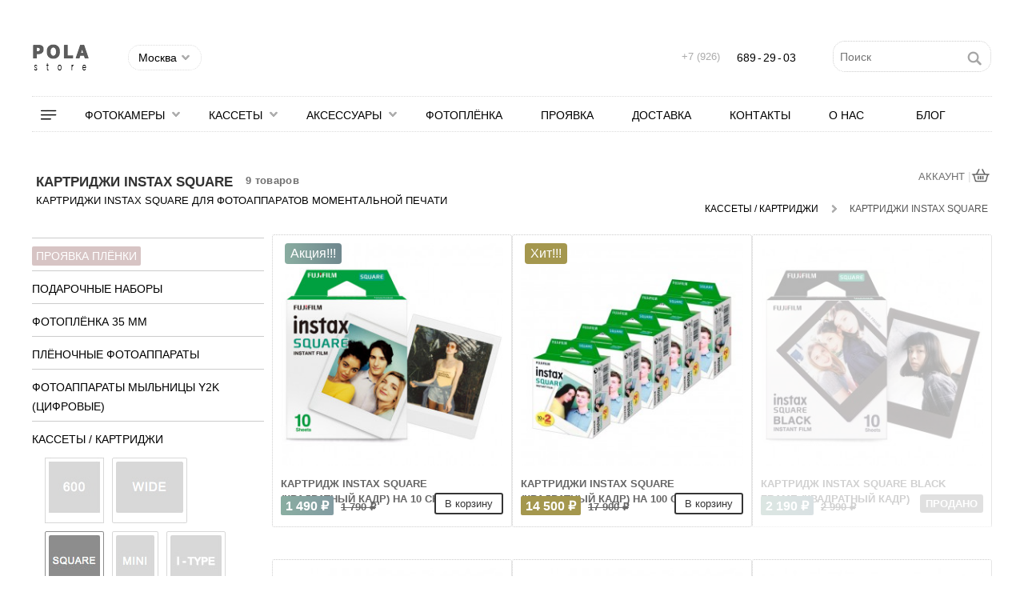

--- FILE ---
content_type: text/html; charset=utf-8
request_url: https://pola-store.ru/69-kartridzhi-instax-square
body_size: 33433
content:
<!doctype html>
<html class="no-js" id="category" lang="ru">
	<head>
	
	<!-- Global site tag (gtag.js) - Google Analytics -->
<script async src="https://www.googletagmanager.com/gtag/js?id=G-XGZT5RCR2C"></script>

<script>
  window.dataLayer = window.dataLayer || [];
  function gtag(){dataLayer.push(arguments);}
  gtag('js', new Date());

  gtag('config', 'G-XGZT5RCR2C');
</script>
	
	<meta name="viewport" content="width=device-width, initial-scale=1, maximum-scale=1">
	
	
		<title>Картриджи Instax Square для SQ6 / SQ10 / Lomo&#039;Instant SQUARE - Москва</title>

		<meta name="description" content=" КАРТРИДЖИ INSTAX SQUARE ДЛЯ ФОТОАППАРАТОВ МОМЕНТАЛЬНОЙ ПЕЧАТИ  " />

		<meta http-equiv="Content-Type" content="application/xhtml+xml; charset=utf-8" />
		<!--meta http-equiv="Cache-Control" content="public" /-->
		<!--meta http-equiv="Cache-Control" content="max-age=3600, must-revalidate" /-->
		
		<meta name="generator" content="PrestaShop" />
		<meta name="yandex-verification" content="194814d4d421e6ea" />
		<meta name="robots" content="index,follow" />
		
		
		<!--old favicon-->
		<!--link rel="icon" type="image/x-icon" href="https://pola-store.ru/favicon.ico" />
		<link rel="shortcut icon" type="image/x-icon" href="https://pola-store.ru/favicon.ico" /-->
		
		<!--new favicon 18/11/2025-->
		<link rel="apple-touch-icon" sizes="180x180" href="https://pola-store.ru/themes/prestashop/img/favicon_io/apple-touch-icon.png">
		<link rel="icon" type="image/png" sizes="32x32" href="https://pola-store.ru/themes/prestashop/img/favicon_io/favicon-32x32.png">
		<link rel="icon" type="image/png" sizes="16x16" href="https://pola-store.ru/themes/prestashop/img/favicon_io/favicon-16x16.png">
		<link rel="manifest" href="https://pola-store.ru/themes/prestashop/img/favicon_io/site.webmanifest">
         
         
		 
		<link href="https://pola-store.ru/themes/prestashop/css/_style.css" rel="stylesheet" type="text/css">

		<link href="https://pola-store.ru/themes/prestashop/css/_global_min.css" rel="stylesheet" type="text/css" />
				<link href="https://pola-store.ru/themes/prestashop/css/_foundation_min.css" rel="stylesheet" type="text/css"/>
		
		
		<script type="text/javascript">
			var baseDir = 'https://pola-store.ru/';
			var static_token = '92a0bfecc716f20a47e085c7ddb06f66';
			var token = '1b94a28463573f9d7da4af645cdeb545';
			var priceDisplayPrecision = '0';
			var roundMode = '2';
			var test = 2;
		</script>
<!--Main Plrd -->

	<style>div#main_plrd{display:none}</style></head>

<!-- Body -->

<body id="category">

<div class="off-canvas-wrapper" id="abc">
<div class="off-canvas-wrapper-inner" data-off-canvas-wrapper>
 
	<div class="off-canvas position-left" id="my-info" data-off-canvas data-position="left">

		  <div id="close_menu">
			 <button  data-close="my-info" aria-expanded="false" aria-controls="my-info">
			 	<img loading="lazy" src="https://pola-store.ru/themes/prestashop/img/close_menu.png"/>
			 </button>
		  </div>
		  
		  <div class="row column" style="font-size:0.9rem;display:" id="left_menu">   
			   <div style="text-align:left;margin:0px 0 0 10px;">
					<br>
				   
					﻿<!--script type="text/javascript" src="https://pola-store.ru/themes/prestashop/js/tools/treeManagement.js"></script-->


<script>

$(document).ready(function () {
	
	//open the tree for the selected branch
	$("a.selected").parent().parent().parent().show();
	$("a.selected").closest('li').find(".accordion-content").css('display' , 'block');
 
});
</script>
<style>
.docs-nav-category {width:290px; font-family:Arial, Helvetica, sans-serif}
.aktsia {color:white; background-color:#7FA195;border-radius: 2px;padding:4px 5px!important;}
.docs-nav-subcategory {margin:-20px 0 -15px -5px;border:px solid red}
.docs-nav-subcategory a { text-transform:uppercase; line-height:1.8rem;font-size:0.8rem;border-bottom:1px solid black}
.docs-nav-subcategory a.selected {font-weight:bold}
.accordion-div a img {opacity: 0.31;transition: all 700ms cubic-bezier(0.68, -0.55, 0.265, 1); }
.accordion-div a img:hover {opacity: 0.7;}
.accordion-div a.selected img {opacity: 0.9;}
.last {margin-bottom:-20px}
.accordion-div  a.last_ {border-bottom:1px solid #ccc!important}
@media screen and (min-width : 1019px) and (max-width : 1279px)  {
body {padding:0 10px}	
#categories_block_left {display:none}
.off-canvas.position-left {
    left: -320px;
    top: 0;
    width: 310px;
}
/*.docs-nav-category {width:100%;}
.docs-nav-category a {font-size:0.85rem}
.docs-nav-subcategory a {font-size:0.75rem}
.docs-nav-category .accordion-div, .docs-nav-category  li {margin:0 20px 0 0px;}*/
}
</style>


<!-- Block categories module -->
<div id="categories_block_left" class="left_cat">
	
     
	<div class="block_content">
		<ul class="accordion-menu vertical menu  docs-nav-category" data-accordion data-allow-all-closed="true" data-multi-expand="true">

        <div class="accordion-div"><a href="/content/130-35mm-filmlab">
			<span style="color:white;background-color:#d7c4c4;border-radius:2px;padding:4px 5px!important;">Проявка плёнки</span>
			</a>
		</div>
        
											

<div class="accordion-div ">

	<a  href="https://pola-store.ru/76-podarochnye-nabory"  style="text-decoration:none!important;" title=""><!--Подарочные наборы-->    
        Подарочные наборы
        
        
   
    </a>
	
        
</div>
														

<li class="accordion-item " data-accordion-item>

	<a  href="https://pola-store.ru/46-fotoplenka"  style="text-decoration:none!important;" title=""><!--Фотоплёнка 35 мм-->    
        Фотоплёнка 35 мм
        
        
   
    </a>
	
            <div class="accordion-content" data-tab-content>
		<ul class="docs-nav-subcategory">
											

<div class="accordion-div ">

	<a  href="https://pola-store.ru/88-tsvetnaja"  style="text-decoration:none!important;" title=""><!--Цветная-->    
        Цветная
        
        
   
    </a>
	
        
</div>
														

<div class="accordion-div ">

	<a  href="https://pola-store.ru/89-cherno-belaja"  style="text-decoration:none!important;" title=""><!--Черно-белая-->    
        Черно-белая
        
        
   
    </a>
	
        
</div>
														

<div class="accordion-div ">

	<a  href="https://pola-store.ru/90-kinoplenka"  style="text-decoration:none!important;" title=""><!--Кинопленка-->    
        Кинопленка
        
        
   
    </a>
	
        
</div>
														

<div class="accordion-div ">

	<a  href="https://pola-store.ru/91-s-effektami"  style="text-decoration:none!important;" title=""><!--С эффектами-->    
        С эффектами
        
        
   
    </a>
	
        
</div>
														

<div class="accordion-div last">

	<a  href="https://pola-store.ru/92-prosrochennaja"  style="text-decoration:none!important;" title=""><!--Просрочка-->    
        Просрочка
        
        
   
    </a>
	
        
</div>
					        <br style="clear:both;height:1px">
		</ul>
        </div>
	    
</li>
														

<li class="accordion-item " data-accordion-item>

	<a  href="https://pola-store.ru/78-plenochnye-fotoapparaty"  style="text-decoration:none!important;" title=""><!--Плёночные фотоаппараты-->    
        Плёночные фотоаппараты
        
        
   
    </a>
	
            <div class="accordion-content" data-tab-content>
		<ul class="docs-nav-subcategory">
											

<div class="accordion-div ">

	<a  href="https://pola-store.ru/83-kompakty"  style="text-decoration:none!important;" title=""><!--Компактные-->    
        Компактные
        
        
   
    </a>
	
        
</div>
														

<div class="accordion-div ">

	<a  href="https://pola-store.ru/82-avtofokusnye"  style="text-decoration:none!important;" title=""><!--Топовые-->    
        Топовые
        
        
   
    </a>
	
        
</div>
														

<div class="accordion-div ">

	<a  href="https://pola-store.ru/85-novye"  style="text-decoration:none!important;" title=""><!--Новые-->    
        Новые
        
        
   
    </a>
	
        
</div>
														

<div class="accordion-div ">

	<a  href="https://pola-store.ru/94-zum-zoom"  style="text-decoration:none!important;" title=""><!--Зум / Zoom-->    
        Зум / Zoom
        
        
   
    </a>
	
        
</div>
														

<div class="accordion-div ">

	<a  href="https://pola-store.ru/81-zerkalnye"  style="text-decoration:none!important;" title=""><!--Зеркальные-->    
        Зеркальные
        
        
   
    </a>
	
        
</div>
														

<div class="accordion-div ">

	<a  href="https://pola-store.ru/95-premium"  style="text-decoration:none!important;" title=""><!--Премиум-->    
        Премиум
        
        
   
    </a>
	
        
</div>
														

<div class="accordion-div last">

	<a  href="https://pola-store.ru/93-05-chexly"  style="text-decoration:none!important;" title=""><!--Чехлы и ремешки-->    
        Чехлы и ремешки
        
        
   
    </a>
	
        
</div>
					        <br style="clear:both;height:1px">
		</ul>
        </div>
	    
</li>
														

<div class="accordion-div ">

	<a  href="https://pola-store.ru/97-tsifrovye-fotoapparaty"  style="text-decoration:none!important;" title=""><!--Фотоаппараты мыльницы y2k (цифровые)-->    
        Фотоаппараты мыльницы y2k (цифровые)
        
        
   
    </a>
	
        
</div>
														

<li class="accordion-item " data-accordion-item>

	<a  href="https://pola-store.ru/2-kassety"  style="text-decoration:none!important;" title=""><!--Кассеты / Картриджи-->    
        Кассеты / Картриджи
        
        
   
    </a>
	
            <div class="accordion-content" data-tab-content>
		<ul class="docs-nav-subcategory">
											

<div class="accordion-div ">

	<a  href="https://pola-store.ru/6-tip-600"  style="text-decoration:none!important;border:none" title=""><!--Картриджи Polaroid 600/636--><img src="../../img/6.jpg" style="margin:5px 5px 5px 5px;float:left" >    
   
    </a>
	
        
</div>
														

<div class="accordion-div ">

	<a  href="https://pola-store.ru/56-instax-wide"  style="text-decoration:none!important;border:none" title=""><!--Картриджи Instax WIDE--><img src="../../img/56.jpg" style="margin:5px 5px 5px 5px;float:left" >    
   
    </a>
	
        
</div>
														

<div class="accordion-div ">

	<a  href="https://pola-store.ru/69-kartridzhi-instax-square" class="selected" style="text-decoration:none!important;border:none" title=""><!--Картриджи Instax Square--><img src="../../img/69.jpg" style="margin:5px 5px 5px 5px;float:left" >    
   
    </a>
	
        
</div>
														

<div class="accordion-div ">

	<a  href="https://pola-store.ru/9-kartridzhi-instax-mini"  style="text-decoration:none!important;border:none" title=""><!--Картриджи Instax MINI--><img src="../../img/9.jpg" style="margin:5px 5px 5px 5px;float:left" >    
   
    </a>
	
        
</div>
														

<div class="accordion-div ">

	<a  href="https://pola-store.ru/84-kassety-i-type"  style="text-decoration:none!important;" title=""><!--Кассеты i-Type--><img src="../../img/84.jpg" style="margin:5px 5px 5px 5px;float:left" >    
   
    </a>
	
        
</div>
														

<div class="accordion-div ">

	<a  href="https://pola-store.ru/7-tip-sx-70"  style="text-decoration:none!important;border:none" title=""><!--Кассеты Polaroid SX-70--><img src="../../img/7.jpg" style="margin:5px 5px 5px 5px;float:left" >    
   
    </a>
	
        
</div>
														

<div class="accordion-div last">

	<a  href="https://pola-store.ru/8-tip-spectra"  style="text-decoration:none!important;border:none" title=""><!--Кассеты Image/Spectra--><img src="../../img/8.jpg" style="margin:5px 5px 5px 5px;float:left" >    
   
    </a>
	
        
</div>
					        <br style="clear:both;height:1px">
		</ul>
        </div>
	    
</li>
														

<li class="accordion-item " data-accordion-item>

	<a  href="https://pola-store.ru/3-kamery"  style="text-decoration:none!important;" title=""><!--Фотокамеры-->    
        Фотокамеры
        
        
   
    </a>
	
            <div class="accordion-content" data-tab-content>
		<ul class="docs-nav-subcategory">
											

<div class="accordion-div ">

	<a  href="https://pola-store.ru/79-plenochnye"  style="text-decoration:none!important;border:none" title=""><!--Пленочные--><img src="../../img/79_menu.png" style="margin-left:-10px;opasity:0.3;" border="none"><br>    
   
    </a>
	
        
</div>
														

<div class="accordion-div ">

	<a  href="https://pola-store.ru/10-tip-600"  style="text-decoration:none!important;border:none" title=""><!--Polaroid 600--><img src="../../img/10_menu.png" style="margin-left:-10px;opasity:0.3;" border="none"><br>    
   
    </a>
	
        
</div>
														

<div class="accordion-div ">

	<a  href="https://pola-store.ru/13-tip-300"  style="text-decoration:none!important;border:none" title=""><!--Instax / Инстакс--><img src="../../img/13_menu.png" style="margin-left:-10px;opasity:0.3;" border="none"><br>    
   
    </a>
	
        
</div>
														

<div class="accordion-div ">

	<a  href="https://pola-store.ru/60-impossible-camera"  style="text-decoration:none!important;border:none" title=""><!--Polaroid Originals--><img src="../../img/60_menu.png" style="margin-left:-10px;opasity:0.3;" border="none"><br>    
   
    </a>
	
        
</div>
														

<div class="accordion-div ">

	<a  href="https://pola-store.ru/80-printery-dlja-smartfona"  style="text-decoration:none!important;border:none" title=""><!--Принтеры--><img src="../../img/80_menu.png" style="margin-left:-10px;opasity:0.3;" border="none"><br>    
   
    </a>
	
        
</div>
														

<div class="accordion-div ">

	<a  href="https://pola-store.ru/61-lomo"  style="text-decoration:none!important;border:none" title=""><!--Lomo--><img src="../../img/61_menu.png" style="margin-left:-10px;opasity:0.3;" border="none"><br>    
   
    </a>
	
        
</div>
														

<div class="accordion-div ">

	<a  href="https://pola-store.ru/11-tip-sx-70"  style="text-decoration:none!important;border:none" title=""><!--Polaroid SX-70--><img src="../../img/11_menu.png" style="margin-left:-10px;opasity:0.3;" border="none"><br>    
   
    </a>
	
        
</div>
														

<div class="accordion-div last">

	<a  href="https://pola-store.ru/12-tip-spectra"  style="text-decoration:none!important;border:none" title=""><!--Image / Spectra--><img src="../../img/12_menu.png" style="margin-left:-10px;opasity:0.3;" border="none"><br>    
   
    </a>
	
        
</div>
					        <br style="clear:both;height:1px">
		</ul>
        </div>
	    
</li>
														

<li class="accordion-item " data-accordion-item>

	<a aria-expanded='true' aria-selected='true' href="https://pola-store.ru/30-033-fujifilm-instax"  style="text-decoration:none!important;" title=""><!--Fujifilm Instax-->    
        Fujifilm Instax
        
        
   
    </a>
	
            <div class="accordion-content" data-tab-content>
		<ul class="docs-nav-subcategory">
											

<div class="accordion-div ">

	<a  href="https://pola-store.ru/57-kamera-instax-wide"  style="text-decoration:none!important;" title=""><!--Большой кадр-->    
        Большой кадр
        
        
   
    </a>
	
        
</div>
														

<div class="accordion-div ">

	<a  href="https://pola-store.ru/66-kvadratnyj-kadr"  style="text-decoration:none!important;" title=""><!--Квадратный формат-->    
        Квадратный формат
        
        
   
    </a>
	
        
</div>
														

<div class="accordion-div ">

	<a  href="https://pola-store.ru/58-kamera-instax-mini"  style="text-decoration:none!important;" title=""><!--Маленький кадр-->    
        Маленький кадр
        
        
   
    </a>
	
        
</div>
														

<div class="accordion-div ">

	<a  href="https://pola-store.ru/59-kartridzhi-kassety-instax"  style="text-decoration:none!important;" title=""><!--Картриджи-->    
        Картриджи
        
        
   
    </a>
	
        
</div>
														

<div class="accordion-div last">

	<a  href="https://pola-store.ru/63-aksessuary-instax"  style="text-decoration:none!important;" title=""><!--Аксессуары       -->    
        Аксессуары       
        
        
   
    </a>
	
        
</div>
					        <br style="clear:both;height:1px">
		</ul>
        </div>
	    
</li>
														

<li class="accordion-item " data-accordion-item>

	<a  href="https://pola-store.ru/31-polaroid"  style="text-decoration:none!important;" title=""><!--Polaroid -->    
        Polaroid 
        
        
   
    </a>
	
            <div class="accordion-content" data-tab-content>
		<ul class="docs-nav-subcategory">
											

<div class="accordion-div ">

	<a  href="https://pola-store.ru/32-polaroid-new"  style="text-decoration:none!important;" title=""><!--Cовременные-->    
        Cовременные
        
        
   
    </a>
	
        
</div>
														

<div class="accordion-div ">

	<a  href="https://pola-store.ru/33-polaroid-classic"  style="text-decoration:none!important;" title=""><!--Классика-->    
        Классика
        
        
   
    </a>
	
        
</div>
														

<div class="accordion-div last">

	<a  href="https://pola-store.ru/34-kassety"  style="text-decoration:none!important;" title=""><!--Кассеты / Картриджи-->    
        Кассеты / Картриджи
        
        
   
    </a>
	
        
</div>
					        <br style="clear:both;height:1px">
		</ul>
        </div>
	    
</li>
														

<li class="accordion-item " data-accordion-item>

	<a  href="https://pola-store.ru/28-lomography"  style="text-decoration:none!important;" title=""><!--Lomography-->    
        Lomography
        
        
   
    </a>
	
            <div class="accordion-content" data-tab-content>
		<ul class="docs-nav-subcategory">
											

<div class="accordion-div ">

	<a  href="https://pola-store.ru/38-lomo-instant"  style="text-decoration:none!important;" title=""><!-- LOMO Instant-->    
         LOMO Instant
        
        
   
    </a>
	
        
</div>
														

<div class="accordion-div ">

	<a  href="https://pola-store.ru/35-fotokamery"  style="text-decoration:none!important;" title=""><!--LOMO пленочные-->    
        LOMO пленочные
        
        
   
    </a>
	
        
</div>
														

<div class="accordion-div ">

	<a  href="https://pola-store.ru/36-plenka"  style="text-decoration:none!important;" title=""><!--Пленка Lomo 35 мм-->    
        Пленка Lomo 35 мм
        
        
   
    </a>
	
        
</div>
														

<div class="accordion-div last">

	<a  href="https://pola-store.ru/39-kassety-lomo"  style="text-decoration:none!important;" title=""><!--Кассеты / Картриджи-->    
        Кассеты / Картриджи
        
        
   
    </a>
	
        
</div>
					        <br style="clear:both;height:1px">
		</ul>
        </div>
	    
</li>
														

<div class="accordion-div ">

	<a  href="https://pola-store.ru/44-02022-impossible"  style="text-decoration:none!important;" title=""><!--Impossible-->    
        Impossible
        
        
   
    </a>
	
        
</div>
														

<li class="accordion-item " data-accordion-item>

	<a  href="https://pola-store.ru/18-045-fotoalbomy"  style="text-decoration:none!important;" title=""><!--Альбомы-->    
        Альбомы
        
        
   
    </a>
	
            <div class="accordion-content" data-tab-content>
		<ul class="docs-nav-subcategory">
											

<div class="accordion-div ">

	<a  href="https://pola-store.ru/74-bolshoj-kadr"  style="text-decoration:none!important;" title=""><!--Большой кадр-->    
        Большой кадр
        
        
   
    </a>
	
        
</div>
														

<div class="accordion-div ">

	<a  href="https://pola-store.ru/72-malenkij-kadr"  style="text-decoration:none!important;" title=""><!--Маленький кадр-->    
        Маленький кадр
        
        
   
    </a>
	
        
</div>
														

<div class="accordion-div ">

	<a  href="https://pola-store.ru/73-kvadratnyj-format"  style="text-decoration:none!important;" title=""><!--Квадратный формат-->    
        Квадратный формат
        
        
   
    </a>
	
        
</div>
														

<div class="accordion-div last">

	<a  href="https://pola-store.ru/71-derevjannye"  style="text-decoration:none!important;" title=""><!--Деревянные-->    
        Деревянные
        
        
   
    </a>
	
        
</div>
					        <br style="clear:both;height:1px">
		</ul>
        </div>
	    
</li>
														

<div class="accordion-div ">

	<a  href="https://pola-store.ru/51-fotoramki"  style="text-decoration:none!important;" title=""><!--Прищепки / Держатели-->    
        Прищепки / Держатели
        
        
   
    </a>
	
        
</div>
														

<div class="accordion-div ">

	<a  href="https://pola-store.ru/87-filtry-i-linzy"  style="text-decoration:none!important;" title=""><!--Фильтры и линзы-->    
        Фильтры и линзы
        
        
   
    </a>
	
        
</div>
														

<div class="accordion-div ">

	<a  href="https://pola-store.ru/47-smartfon-printery"  style="text-decoration:none!important;" title=""><!--Принтеры-->    
        Принтеры
        
        
   
    </a>
	
        
</div>
														

<div class="accordion-div ">

	<a  href="https://pola-store.ru/26-0201-chexly-i-sumki"  style="text-decoration:none!important;" title=""><!--Чехлы и сумки-->    
        Чехлы и сумки
        
        
   
    </a>
	
        
</div>
														

<div class="accordion-div ">

	<a  href="https://pola-store.ru/65-remni-dlja-fotoapparata"  style="text-decoration:none!important;" title=""><!--Ремни для фотоаппарата-->    
        Ремни для фотоаппарата
        
        
   
    </a>
	
        
</div>
														

<li class="accordion-item " data-accordion-item>

	<a  href="https://pola-store.ru/4-aksessuary"  style="text-decoration:none!important;" title=""><!--Аксессуары-->    
        Аксессуары
        
        
   
    </a>
	
            <div class="accordion-content" data-tab-content>
		<ul class="docs-nav-subcategory">
											

<div class="accordion-div ">

	<a  href="https://pola-store.ru/48-polaroid"  style="text-decoration:none!important;" title=""><!--Polaroid-->    
        Polaroid
        
        
   
    </a>
	
        
</div>
														

<div class="accordion-div ">

	<a  href="https://pola-store.ru/49-instax"  style="text-decoration:none!important;" title=""><!--Fujifilm Instax-->    
        Fujifilm Instax
        
        
   
    </a>
	
        
</div>
														

<div class="accordion-div last">

	<a  href="https://pola-store.ru/50-lomography"  style="text-decoration:none!important;" title=""><!--Lomography-->    
        Lomography
        
        
   
    </a>
	
        
</div>
					        <br style="clear:both;height:1px">
		</ul>
        </div>
	    
</li>
														

<div class="accordion-div ">

	<a  href="https://pola-store.ru/14-produktciya"  style="display:none;text-decoration:none!important;" title=""><!--Продукция-->    
        Продукция
        
        
   
    </a>
	
        
</div>
														

<div class="accordion-div ">

	<a  href="https://pola-store.ru/64-elementy-pitanija-batarejki"  style="text-decoration:none!important;" title=""><!--Элементы питания-->    
        Элементы питания
        
        
   
    </a>
	
        
</div>
														

<div class="accordion-div ">

	<a  href="https://pola-store.ru/98-karty-pamjati"  style="text-decoration:none!important;" title=""><!--Карты памяти-->    
        Карты памяти
        
        
   
    </a>
	
        
</div>
														

<div class="accordion-div ">

	<a  href="https://pola-store.ru/17-05-arenda"  style="text-decoration:none!important;" title=""><!--Аренда-->    
        Аренда
        
        
   
    </a>
	
        
</div>
														

<div class="accordion-div ">

	<a  href="https://pola-store.ru/27-06-pechatnye-mashinki-new-"  style="text-decoration:none!important;" title=""><!--Печатные машинки  -->    
        Печатные машинки  
        
        
   
    </a>
	
        
</div>
														

<div class="accordion-div ">

	<a  href="https://pola-store.ru/62-knigi-pozhelanij-na-svadbu"  style="text-decoration:none!important;" title=""><!--Книги пожеланий-->    
        Книги пожеланий
        
        
   
    </a>
	
        
</div>
														

<div class="accordion-div last">

	<a  href="https://pola-store.ru/15-aktsija"  style="text-decoration:none!important;" title=""><!--Товары по акции (!!!)-->    
    <span class="aktsia">    Товары по акции (!!!)
    </span>    
        
   
    </a>
	
        
</div>
					        <!--li class="last2"><a style="color:#995A00" href="//pola-store.ru/modules/sendtoafriend/sendtoafriend-form.php?id_product=64">ОБРАТНЫЙ ЗВОНОК</a></li-->
        
        <div class="accordion-div" style="margin-top:20px"><a style="" href="/content/124-gift-certificat" style="color:black;font-size:1em; text-transform:uppercase">Подарочные сертификаты</a></div>
        <div class="accordion-div" style="margin-top:0px"><a style="color:#7FA195;font-weight:bold" href="/content/10-questions" style="color:black;font-size:1em; text-transform:uppercase">Вопросы и ответы</a></div>
		<div class="accordion-div"><a href="/content/129-obzor-fotoplenki-35mm-films-review" style="color:#7FA195;font-weight:bold" target="_blank">Как выбрать фотоплёнку?</a></div>
		<div class="accordion-div"><a href="/blog/entry/12-kak-vibrat-polaroid.html" style="color:#7FA195;font-weight:bold" target="_blank">Как выбрать полароид?</a></div>
		<div class="accordion-div"><a href="/content/47-otlichiya-instax" style="color:#7FA195;font-weight:bold" class="" target="_blank">Как выбрать instax?</a></div>
        <div class="accordion-div"><a href="/content/127-topovyi-plenochnyi-kompakt" style="color:#7FA195;font-weight:bold"  target="_blank" class="">Как выбрать пленочный фотоаппарат?</a></div>
        <div class="accordion-div"><a href="/content/131-obzor-digital-cameras-review" style="color:#A4974E;font-weight:bold"  target="_blank" class="last_">Как выбрать цифровой фотоаппарат мыльницу?</a></div>
        
			
		</ul>
	</div>
    
</div>

<script type="text/javascript">
// <![CDATA[
	// we hide the tree only if JavaScript is activated
	$('div#categories_block_left ul.dhtml').hide();
// ]]>
</script>
<!-- /Block categories module --> 
					
			   </div>	
		  </div>	 
		  	</div>

	 <div class="off-canvas-content" data-off-canvas-content style="border:">


		<noscript><ul><li>Для корректной работы магазина требуется JavaScript. Пожалуйста включите поддержку JavaScript в вашем браузере.</li></ul></noscript>

<div id="page" style="border:">

<div class="row" id="row_page" style=" display:">
<div class="columns large-12 medium-12 small-12" style="position:relative;border:px solid red">
	<!-- Block search module HEADER -->

<!--link rel="stylesheet" type="text/css" href="https://pola-store.ru/css/jquery.autocomplete.css" />
<script type="text/javascript" src="https://pola-store.ru/js/jquery/jquery.avtocomplete.js"></script-->
<!-- Block search module HEADER --><link rel="canonical" href="https://pola-store.ru/69-kartridzhi-instax-square" />
	<!-- Block user information module HEADER -->
<div id="header_user">
	<!--p id="header_user_info">
		Добро пожаловать,
					<a href="https://pola-store.ru/my-account.php">Вход</a>
			</p-->
    	<div id="header_nav">
		
		<span id="your_account"><a href="https://pola-store.ru/my-account.php" title="Ваш аккаунт">АККАУНТ        
        </a></span> <span class="sep2">|</span>
		<span id="shopping_cart">
			<a href="https://pola-store.ru/order.php" title="Ваша корзина">                 
                 				<span class="ajax_cart_quantity hidden"></span> <!--span class="ajax_cart_product_txt hidden">товар</span><span class="ajax_cart_product_txt_s hidden">товара</span><span class="ajax_cart_product_txt_d hidden">товаров</span--> 
				<span class="ajax_cart_total hidden"></span>
				<span class="ajax_cart_no_product"></span></a>
                
                		</span>
    
    
     
    
    
    </div>
</div>



<!-- /Block user information module HEADER -->
<link rel="stylesheet" type="text/css" href="https://pola-store.ru/css/jquery.autocomplete.css" media="nope!" onload="this.media='all'"/>
<!-- Block search module TOP -->

<div id="search_block_top">
	<form method="get" action="https://pola-store.ru/search.php" id="searchbox">
	
		<label for="search_query"><!-- image on background --></label>
		<input type="hidden" name="orderby" value="position" />
		<input type="hidden" name="orderway" value="desc" />
		<input type="text" id="search_query" name="search_query" placeholder="Поиск" value="" />
		<input type="submit" id="sear" value=''></input>        	</form>
</div>


<style>
#sear {
	position:absolute;
	z-index:22;
	top:3px;
	right:2px;
	width:40px;
	border:none!important;
	height:96%;
	background:url('/themes/prestashop/img/icon/find_icon_0.png') no-repeat;
	background-position: right 10px center; 
	background-color:none!important;
}
.s {
	background-image: url(/themes/prestashop/img/arrow_right.png);
    background-repeat: no-repeat;
    background-position: 50% 60%;
	width:50px;
}
.c {
   text-transform:uppercase;
   font-size:0.7rem; 	
   font-weight:bold;
   color:#acacac;
   margin-left:10px;
}
.ac_loading {
   /*border:2px solid red!important;*/
}
.load {
   margin-right:2px;
}
.ac_results_ {
   -webkit-border-bottom-right-radius: 0px!important;
	-webkit-border-bottom-left-radius: 0px!important;
	-moz-border-radius-bottomright: 0px!important;
	-moz-border-radius-bottomleft: 0px!important;
	border-bottom-right-radius: 0px!important;
	border-bottom-left-radius: 0px!important;
}
#search_bg {width:100%;height:1000px;z-index:101;position:absolute;top:80px; background-color:white;display:none;border:px solid red;}
@media screen and (max-width :600px) and (orientation : portrait)  {
	#sear {display:none}
}
@media screen and (-webkit-min-device-pixel-ratio:0) { 
  select,
  textarea,
  input {
    font-size: 16px;
  }
}
</style>



<!--script type="text/javascript" src="//cdnjs.cloudflare.com/ajax/libs/jquery/1.2.6/jquery.min.js" ></script-->

<script type="text/javascript" src="https://pola-store.ru/themes/prestashop/js/1.2.6_jquery.min.js" ></script>
	
 <div id="search_bg"></div>       
        


  

	<script type="text/javascript">
		
		
		function progr() {
			$('#progr').width(100);
		}
		
	
	
	var OLD_JQUERY = jQuery.noConflict();
	
	
			
	(function($) {
				
				
				
				
		function formatSearch(row) {
			
			var row_name = row[1].slice(0,50);
			
			if (row_name.length < row[1].length) {
				row_name += '...';
			}
			
			var f = '<span class="c">' + row[2].replace(/^[0-9]+/,'').replace(/^\.+/,'') + '</span>';
			
			if ($(window).width() >= 1024) {
				return f + '<span class="s">&nbsp;&nbsp;&nbsp;&nbsp;&nbsp;&nbsp;</span>' + row_name;
			}
			
			if ($(window).width() < 1024) {
				return row[1];
			}
			
		}

		function redirectSearch(event, data, formatted) {
			
			if ($(window).width() < 600) {//mobile
			$('#search_query').width($(window).width());
			}
			if ( ($(window).width()  >= 600) && ($(window).width()  < 1024) ) {//tablet
			$('#search_query').width(400);
			}
			if ($(window).width() >= 1024) {//desktop
			$('#search_query').width(700);
			}
			$('#search_query').val(data[1]);
			$('#search_query').addClass('loading');
			//alert(data[1]);
			//$('#search_query').width(500)
			document.location.href = data[3];
		}
		
		
		
		// click
		$('#sear').bind('click', function () {
			//$('#search_query').width(700);
			
			$('#search_query').addClass('loading');
			$('#sear').addClass('load');
		});
		
		
		
		$.ajaxSetup({

		 cache: true

		});

	
		
		var url = "https://pola-store.ru/js/jquery/jquery.autocomplete.js";
		//var url2 = "https://cdnjs.cloudflare.com/ajax/libs/jquery/1.2.6/jquery.min.js";
		
		
		$.getScript( url, function() {
		
			// focus
			$('#search_query').bind('focus', function () {
				
				
				if ( ($(window).width()  >= 600) && ($(window).width()  < 1024) ) { //tablet
				
				$('#search_query').width(400);
				
				}
				
				if ($(window).width() < 600) { //mobile
				$('#search_query').width($(window).width());
				$('#search_bg').css({
						
						display: 'block',
					});
				$('#search_query').css({
						position: 'absolute',
						top: '80px',
						left: '-35px',
						width: $(window).width() - 30,
						//fontSize: '0.8rem'
					});
				$('#search_block_top input').css({
						border: '2px solid #ccc',
						//top: '10px',
						//right: '0px',
						//fontSize: '0.8rem'
					});
				$('#sear').css({
						top: '80px',
						left: $(window).width() - 105,
						display: 'block',
						//fontSize: '0.8rem'
					});	
				$([document.documentElement, document.body]).animate({
					scrollTop: $("#search_query").offset().top - 20
				}, 500);
	
				}
				if ($(window).width() >= 1024) {//desktop
				$('#search_query').width(700);
				
				}
			});
		
	
		});
		
		// blur and refocus  
		$('#search_query').bind('blur', function () {   
             
			$('#search_query').removeClass("ac_results_");  
			//alert('blur');
			//$('#search_query').blur();
			
			if (document.getElementById('search_query').value!='') {
			//alert (document.getElementById('search_query').value);
				
				if ( ($(window).width()  >= 600) && ($(window).width()  < 1024) ) { //tablet
					$('#search_query').css({
						position: 'absolute',
						//top: '10px',
						right: '0px',
						fontSize: '0.8rem'
					});
				
					$('#search_query').width(400);
				}
				if ($(window).width() < 600) {//mobile
					//$('#search_query').width($(window).width());
					$('#search_block_top input').css({
						border: '2px solid #ccc',
						//top: '10px',
						//right: '0px',
						//fontSize: '0.8rem'
					});
				
				}
				if ($(window).width() >= 1024) {//desktop
					$('#search_query').css({
						position: 'absolute',
						//top: '10px',
						right: '0px',
						fontSize: '0.8rem'
					});
				
					$('#search_query').width(700);
				}
			}
			if (document.getElementById('search_query').value=='') {
				if ( ($(window).width()  >= 600) && ($(window).width()  < 1024) ) { //tablet
					$('#search_query').width(200);
				}
				if ($(window).width() < 600) {//mobile
					//alert('blur');
					$('#sear').css({
						display: 'none',
					});
					$('#search_bg').css({
						display: 'none',
					});	
					$('#search_block_top input').css({
						border: 'none',
						//top: '10px',
						//right: '0px',
						//fontSize: '0.8rem'
					});
					$('#search_query').css({
						top: '0px',
						left: '0px',
					});
					$([document.documentElement, document.body]).animate({
					scrollTop: $("#search_query").offset().top - 20 
					}, 500);
					$('#search_query').width(39);//проверить 
				}
				if ($(window).width() >= 1024) {//desctop
					$('#search_query').width(200);
				}
			}
        });
		
		
		
		
		
		
		
		$(document).ready( function() {
			
			
			
			if ($(window).width() < 600) {//mobile
				$('#search_query').autocomplete(
					'https://pola-store.ru/search.php', {
					minChars: 2,
					max:25,
					selectFirst:false,
					width:$(window).width()-30,
					scroll: false,
					delay: 300,
					formatItem:formatSearch,
					extraParams:{ajaxSearch:1,id_lang:3}
				}).result(redirectSearch);
			}
			if ($(window).width() > 1024) {//desktop
				$('#search_query').autocomplete(
					'https://pola-store.ru/search.php', {
					minChars: 2,
					max:25,
					selectFirst:false,
					width:700,
					scroll: false,
					delay: 300,
					formatItem:formatSearch,
					extraParams:{ajaxSearch:1,id_lang:3}
				}).result(redirectSearch);
			}
			if ( ($(window).width()  >= 600) && ($(window).width()  < 1024) ) { //tablet
				$('#search_query').autocomplete(
					'https://pola-store.ru/search.php', {
					minChars: 2,
					max:25,
					selectFirst:false,
					width:400,
					scroll: false,
					delay: 300,
					formatItem:formatSearch,
					extraParams:{ajaxSearch:1,id_lang:3}
				}).result(redirectSearch);
			}
			
			
		});
		
		
	})(OLD_JQUERY)
	
		
	</script>



<!--script type="text/javascript" src="//cdnjs.cloudflare.com/ajax/libs/jquery/1.11.3/jquery.min.js" ></script-->
<script type="text/javascript" src="https://pola-store.ru/themes/prestashop/js/1.11.3.jquery.min.js" ></script>
        
     
<!-- /Block search module TOP -->
	
	
	<!-- SCRIPT BLOCK -->
		<div id="script_block" class="script_block"></div>			<!-- /end script block/  -->
			<script type="text/javascript">
			
				
					$(document).ready(function() {	
					
					$('li.li_li').attr("title","");
					
					});
				
			
			</script>
	<div class="row" style="position:relative" class="">
	<div id="top_menu_wrap" >
	  
	   <ul class="dropdown menu"  data-dropdown-menu>
	  
	  <li class="first">
	  <button  data-open="my-info" aria-expanded="false" aria-controls="my-info" class="menu-icon first" id="menu_btn"><img loading="lazy" src="https://pola-store.ru/themes/prestashop/img/icon/menu.gif"/></button></a>
	  <span class="sep">|</span></li>
	  <li class="li_li"><a  href="#" class="has_arrow first">Фотокамеры</a>	  
			  <ul class="menu submenu" style="" id="top_menu_camera">
				  <div class="top_menu_camera_l" style="">
					  <div class="top_menu">
						  <a href="/10-tip-600"><img loading="lazy" src="/img/10.png"></a>
						  <div class="inner1">
							<div><a href="/10-tip-600" class="top_menu_a">600 СЕРИЯ</a></div>
						  </div>
					  </div>  
					   <div class="top_menu">
						  <a href="/11-tip-sx-70"><img loading="lazy" src="/img/11.png"></a>
						  <div class="inner1">
							<div><a href="/11-tip-sx-70" class="top_menu_a">SX-70</a></div>
						  </div>
					  </div>
					   <div class="top_menu">
						  <a href="/12-tip-spectra"><img loading="lazy" src="/img/12.png"></a>
						  <div class="inner1">
							<div><a href="/12-tip-spectra" class="top_menu_a">IMAGE / SPECTRA</a></div>
						  </div>
					  </div> 
				  </div>
				  <div class="top_menu_camera_m" style="">
					  <div class="top_menu">	
						  <a href="/60-impossible-camera"><img loading="lazy" src="/img/60.png"></a>
						  <div class="inner1">
							<div><a href="/60-impossible-camera" class="top_menu_a">POLAROID <br> ORIGINALS</a></div>
						  </div>
					  </div>  
					   <div class="top_menu">
						  <a href="/13-tip-300"><img loading="lazy"  src="/img/13.png"></a>
						  <div class="inner1">
							<div><a href="/13-tip-300" class="top_menu_a">INSTAX</a></div>
						  </div>
					  </div>
					   <div class="top_menu">
						  <a href="/61-lomo"><img loading="lazy"  src="/img/61.png"></a>
						  <div class="inner1">
							<div><a href="/61-lomo" class="top_menu_a">LOMOGRAPHY</a></div>
						  </div>
					  </div> 
				  </div>
				  <div class="top_menu_camera_r" style="">
					  <div class="top_menu">
						  <a href="/79-plenochnye"><img loading="lazy"  src="/img/79.png"></a>
						  <div class="inner1">
							<div><a href="/79-plenochnye" class="top_menu_a">ПЛЁНОЧНЫЕ <br> 35 ММ</a></div>
						  </div>
					  </div>  
					   <div class="top_menu">
						  <a href="/80-printery-dlja-smartfona"><img loading="lazy"  src="/img/80.png"></a>
						  <div class="inner1">
							<div><a href="/80-printery-dlja-smartfona" class="top_menu_a">ПРИНТЕРЫ <br> ДЛЯ СМАРТФОНА</a></div>
						  </div>
					  </div>
				  </div>
			  </ul>
	  <span class="sep">|</span></li>
	  <li class="li_li"><a href="#" class="has_arrow">Кассеты</a>
			  <ul class="menu submenu" style="" id="top_menu_film">
				  <div class="top_menu_film_l">
					  <div class="top_menu2">
						  <a href="/6-tip-600"><img loading="lazy"  src="/img/6.jpg"></a>
						  <div class="inner">
							<div><a href="/6-tip-600" class="top_menu_a">Polaroid <br> 600/636</a></div>
						  </div>
					  </div>   
					  <div class="top_menu2">
						  <a href="/7-tip-sx-70"><img loading="lazy"  src="/img/7.jpg"></a>
						  <div class="inner">
								<div><a href="/7-tip-sx-70" class="top_menu_a">Polaroid <br> SX-70</a></div>
						  </div>
					  </div>
					  <div class="top_menu2">
						  <a href="/84-kassety-i-type"><img loading="lazy"  src="/img/84.jpg"></a>
						  <div class="inner">
								<div><a href="/84-kassety-i-type" class="top_menu_a">Polaroid <br> i-Type</a></div>
						  </div>
					  </div>
				  </div>
				  <div class="top_menu_film_r">
					  <div class="top_menu2">
						  <a href="/9-tip-300"><img loading="lazy"  src="/img/9.jpg"></a>
						  <div class="inner">
							<div><a href="/9-tip-300" class="top_menu_a">Instax Mini</a></div>
						  </div>
					  </div>   
					  <div class="top_menu2">
						  <a href="/69-kartridzhi-instax-square"><img loading="lazy"  src="/img/69.jpg"></a>
						  <div class="inner">
								<div><a href="/69-kartridzhi-instax-square" class="top_menu_a">Instax Square</a></div>
						  </div>
					  </div>
					  <div class="top_menu2 last">
						  <a href="/56-instax-wide"><img loading="lazy"  src="/img/56.jpg"></a>
						  <div class="inner">
								<div><a href="/56-instax-wide" class="top_menu_a">Instax Wide</a></div>
						  </div>
					  </div> 
				  </div>
			  </ul>
	  <span class="sep">|</span></li>
	  <li class="li_li"><a href="#" class="has_arrow">Аксессуары</a>
			   <ul class="menu submenu" id="top_menu_acs">
				  <div class="top_menu_acs_l">
					  <div class="top_menu3" style="">
						  <a href="/26-0201-chexly-i-sumki"><img loading="lazy"  src="/img/bags.png"></a>
						  <div class="inner2" style="">
							<div><a href="/26-0201-chexly-i-sumki" class="top_menu_a">Чехлы и сумки</a></div>
						  </div>
					  </div>   
					  <div class="top_menu3"  style="">
						  <a href="/18-045-fotoalbomy"><img loading="lazy"  src="/img/albums.png"></a>
						  <div class="inner2"  style="">
								<div><a href="/18-045-fotoalbomy" class="top_menu_a">Альбомы</a></div>
						  </div>
					  </div>	
					  <div class="top_menu3">
						  <a href="/65-remni-dlja-fotoapparata"><img loading="lazy"  src="/img/belts.png"></a>
						  <div class="inner2">
								<div><a href="/65-remni-dlja-fotoapparata" class="top_menu_a">Ремни</a></div>
						  </div>
					  </div>  
				  </div>
				  <div class="top_menu_acs_r">
					  <div class="top_menu3">
						  <a href="/25-fotobutaforija"><img loading="lazy"  src="/img/buffs.png"></a>
						  <div class="inner2">
							<div><a href="/25-fotobutaforija" class="top_menu_a">Фотобутафория</a></div>
						  </div>
					  </div>   
					  <div class="top_menu3">
						  <a href="/51-fotoramki"><img loading="lazy"  src="/img/holders.png"></a>
						  <div class="inner2">
								<div><a href="/51-fotoramki" class="top_menu_a">Прищепки<br>и держатели</a></div>
						  </div>
					  </div>	
					  <div class="top_menu3">
						  <a href="/55-znachki-i-broshi"><img loading="lazy"  src="/img/pins.png"></a>
						  <div class="inner2">
								<div><a href="/55-znachki-i-broshi" class="top_menu_a">Значки <br> и броши</a></div>
						  </div>
					  </div> 
				  </div>
			  </ul>
	  <span class="sep">|</span></li>
	  <li id="films"><a href="/46-fotoplenka">Фотоплёнка</a><span class="sep">|</span></li>
	  <li id="lab"><a href="/content/130-35mm-filmlab">Проявка</a><span class="sep">|</span></li>
	  <li id="dostavka"><a href="/content/1-delivery">Доставка</a><span class="sep">|</span></li>	  
	  <li id="contacts"><a href="/content/5-contacts">Контакты</a><span class="sep">|</span></li>
	  <li id="about"><a href="/content/4-about"><nobr>О нас</nobr></a><span class="sep">|</span></li>
	  <li id="blog" style="padding-left:25px"><a href="/blog/category/1-main.html">Блог</a></li>
	  <!--li id="blog" style="padding-left:25px"><noindex><a target="_blank" href="//vk.com/polaroidlove" rel="nofollow">Блог</a></noindex></li-->
	  </ul>
	</div>
	</div>

	<div id="phone">
		<div class="phone_small">+7 (926)</div>
		<div class="other_phone">689<span class="def">-</span>29<span class="def">-</span>03</div>
	</div>
	<!--div class="call_back">
		<a href="#">перезвоните мне</a>
	</div-->
</div>		
</div>

<!-- Header -->
<div class="row">
	<div class="medium-4 columns" style="position:relative"> 
			<div id="header">
				<div id="logo">				<a href="https://pola-store.ru/" title="Polaroid STORE - купить фотопленку, плёночные фотоаппараты.и моментальной печати, картриджи Instax и  Polaroid по низкой цене"><img loading="lazy"  src="https://pola-store.ru/img/logo.png" alt="Polaroid STORE - купить фотопленку, плёночные фотоаппараты.и моментальной печати, картриджи Instax и  Polaroid по низкой цене" width="" height="" /></a>
				</div>			</div>
</div>
<br class="clear">

  <div id="like" style="display:none">
	<div id="vk_like" style="width:100px;float:left;"></div>
	<div id="script_block" class="script_block"></div>
	<div style="position:absolute;top:0;left:100px">
	
	<img src="https://pola-store.ru/themes/prestashop/img/vk_btn.jpg" class="vk_img" border="0">
	<noindex><a href="//vk.com/polaroidlove" rel="nofollow" target="_blank">
	Мы Вконтакте
	</a></noindex>
	</div>
</div>
	<link href="https://pola-store.ru/themes/prestashop/css/_category.css" rel="stylesheet" type="text/css">


<div class="head_hr"></div>


<script type="text/javascript">
    /**
 * Склонение числительных
 *
 * @param integer количество
 * @param array варианты склонений [для одного, для двух-четырёх, больше четырёх]
 * @return string
 */

var cat_id = '69';
	
function ready() {
   
    var items = document.getElementsByClassName("subcat"),
    i, len;
    
    if (cat_id == 2 || cat_id == "2") {
        for (i = 0, len = items.length; i < len; i++) {
            items[i].innerHTML = items[i].innerHTML.replace('Кассеты', '').replace('Картриджи', '').replace('Polaroid', '').replace('Instax', '');
        }
    }
    
	var camera_items = [
				   'olympus',
				   'canon',
		           'nikon',
				   'kodak',
				   'lomo',
			       'samsung',
		           'minolta',
				   'pentax',
				   'yashica',
				   'fujifilm',
			       'ricoh',
			       'konica',
				   'skina',
				   'rekam',
				   'premier',
			       'praktica',
		           'polaroid',
				   'panasonic',
		           'leica'
				  ],
	    
		j, lent;
	     
		
if (cat_id==79 || cat_id==83 || cat_id==82) {
			
		//$('div#head_cat').after($('#camera_cont'));
			
			for (j = 0, lent = camera_items.length; j < lent; j++) {
				
			var d=document.createElement('div');

			d.className = "new_subcat";

			d.innerHTML = "<div id="+camera_items[j]+"><a rel='nofollow' href='/search.php?orderby=price&orderway=asc&tag="+camera_items[j]+"&from_category="+ cat_id+"'>"+camera_items[j]+"</a></div> <div id='num_"+camera_items[j]+"' class='numi'></div><div class='roll' id='img_"+camera_items[j]+"'></div>";
				
			document.body.appendChild(d);

		
				
				$('div#camera_cont').append($('div.new_subcat'));
			
		}
	  
	    //begin ajax camera count WITH CACHE
	 		$('.roll').show();  
			
			var j = 0;
	  		function query() { 	
			    var currentBrand = camera_items[j];
			    var cacheKey = 'brand_count_' + currentBrand + '_' + cat_id;
			    
			    // Пробуем получить из кэша
			    var cachedCount = localStorage.getItem(cacheKey);
			    var cacheTimestamp = localStorage.getItem(cacheKey + '_time');
			    var now = Date.now();
			    
			    // Если в кэше есть данные и им меньше 1 часа (3600000 мс)
			    if (cachedCount !== null && cacheTimestamp && (now - cacheTimestamp < 3600000)) {
			        console.log('Используем кэш для ' + currentBrand + ': ' + cachedCount);
			        
			        if (cachedCount == 0) {
			            $('#' + currentBrand).parent().hide();
			        } else {
			            $('#num_' + currentBrand).show().html('<div>' + cachedCount + '</div>');
			        }
			        $('#img_' + currentBrand).hide();
			        
			        if (++j < camera_items.length) {
			            query();
			        }
			        return;
			    }
			
				$.ajax({
					 url: baseDir + 'search.php?tag=' + currentBrand,
					 type: 'get', 
					 async : true,
					 dataType: 'html',
					 data: $(this).serialize(),
					 success: function(data){
					   var camera_quant = (data.split("<picture>").length - 1)/2;
					   
					   // Сохраняем в кэш
					   localStorage.setItem(cacheKey, camera_quant);
					   localStorage.setItem(cacheKey + '_time', Date.now());
					   
					   console.log('Сохранено в кэш: ' + currentBrand + ' = ' + camera_quant);
					   
					   if (camera_quant == 0) {
						   var id = camera_items[j];
						   document.getElementById(id).parentNode.style.display='none';
					   } 
					   $('div[id=num_' + camera_items[j] + ']').show();
					   $('div[id=num_' + camera_items[j] + ']').html('<div>' + camera_quant + '</div>');
					   $('div[id=img_' + camera_items[j] + ']').hide(); 	 
					   if (++j < camera_items.length) { 
						  query();
						}	 
					 }
				 	});
			}
		    if (camera_items.length) query();
			//end ajax camera count
	
	}
	
	
	
	
	var camera_items_digital = [
    'nikon-d',
    'canon-d',
	'kodak-d',	
    'sony-d',
    'panasonic-d',
    'samsung-d',
    'olympus-d',
    'pentax-d',
    'fujifilm-d',
	'casio-d',
	'rollei-d'
],
    
    jjj, lenttt;



if (cat_id == 97 || cat_id == "97") {
    
    // $('div#head_cat').after($('#camera_cont_digi'));
    
    for (jjj = 0, lenttt = camera_items_digital.length; jjj < lenttt; jjj++) {
        
        var dd = document.createElement('div');
        
        dd.className = "new_subcat";
		var displayName = camera_items_digital[jjj].replace('-d', '');
        
        dd.innerHTML = "<div id=" + camera_items_digital[jjj] + "><a rel='nofollow' href='/search.php?orderby=price&orderway=asc&tag=" + camera_items_digital[jjj] + "&from_category=" + cat_id +"'>" + displayName + "</a></div> <div id='num_" + camera_items_digital[jjj] + "' class='numi'></div><div class='roll' id='img_" + camera_items_digital[jjj] + "'></div>";
        
        document.body.appendChild(dd);
        
        $('div#camera_cont_digi').append($('div.new_subcat').last());
        
    }
    
    // begin ajax camera count WITH CACHE
    $('.roll').show();
    
    var digital_j = 0;
    
    function queryDigital() {
        var currentBrand = camera_items_digital[digital_j];
        var cacheKey = 'brand_count_' + currentBrand + '_' + cat_id;
        
        // Пробуем получить из кэша
        var cachedCount = localStorage.getItem(cacheKey);
        var cacheTimestamp = localStorage.getItem(cacheKey + '_time');
        var now = Date.now();
        
        // Если в кэше есть данные и им меньше 1 часа
        if (cachedCount !== null && cacheTimestamp && (now - cacheTimestamp < 3600000)) {
            console.log('Используем кэш для ' + currentBrand + ': ' + cachedCount);
            
            if (cachedCount == 0) {
                $('#' + currentBrand).parent().hide();
            } else {
                $('#num_' + currentBrand).show().html('<div>' + cachedCount + '</div>');
            }
            $('#img_' + currentBrand).hide();
            
            digital_j++;
            if (digital_j < camera_items_digital.length) {
                queryDigital();
            }
            return;
        }
        
        $.ajax({
            url: baseDir + 'search.php?tag=' + currentBrand,
            type: 'get',
            async: true,
            dataType: 'html',
            data: $(this).serialize(),
            success: function(data) {
                var digital_camera_quant = (data.split("<picture>").length - 1) / 2;
                
                // Сохраняем в кэш
                localStorage.setItem(cacheKey, digital_camera_quant);
                localStorage.setItem(cacheKey + '_time', Date.now());
                
                console.log('Сохранено в кэш: ' + currentBrand + ' = ' + digital_camera_quant);
                
                if (digital_camera_quant == 0) {
                    var idd = camera_items_digital[digital_j];
                    document.getElementById(idd).parentNode.style.display = 'none';
                }
                $('div[id=num_' + camera_items_digital[digital_j] + ']').show();
                $('div[id=num_' + camera_items_digital[digital_j] + ']').html('<div>' + digital_camera_quant + '</div>');
                $('div[id=img_' + camera_items_digital[digital_j] + ']').hide();
                
                digital_j++;
                if (digital_j < camera_items_digital.length) {
                    queryDigital();
                }
            }
        });
    }
    
    if (camera_items_digital.length) queryDigital();
    // end ajax camera count
    
}
   
}

  document.addEventListener("DOMContentLoaded", ready);
 
$(document).ready(function() {	

//var str = $('a.subcat').text().replace(/Кассеты/g, '').replace(/Картриджи/g, '');
//alert (str);
//getElementsByClassName("subcut").innerHTML = getElementsByClassName("subcut").innerHTML.replace('Кассеты', '');
//$('a.subcat').text().replace("Кассеты","");

	
	

setTimeout(function () {
			//alert ('прошла секунда');
				$('a.subcat').show();
	            
			}, 1000); 
	
	



var nb_products = '9';
function num2str(n, text_forms) {
    n      = Math.abs(n) % 100;
    var n1 = n % 10;
    
    if (n > 10 && n < 20) {
        return text_forms[2];
    }
    
    if (n1 > 1 && n1 < 5) {
        return text_forms[1];
    }
    
    if (n1 == 1) {
        return text_forms[0];
    }
    
    return text_forms[2];
}

//document.getElementById('counter').innerHTML = nb_products;
$('#counter').html('<small>' + nb_products + ' ' + num2str(nb_products, ['товар', 'товара', 'товаров']) + '</small>');

});
</script>







              <div class="row" style="position:relative;border:;">               
                    
                    <div id="cat_title" style="">
                       
                        <h1 class="category_title">
                            Картриджи Instax Square
                            <span id="counter"></span>
                        </h1>
                    
                    </div>  
                     
                     <div id="cat_desc_mini">
                            КАРТРИДЖИ INSTAX SQUARE ДЛЯ ФОТОАППАРАТОВ МОМЕНТАЛЬНОЙ ПЕЧАТИ
                     </div>         
                     
                     
                                                            <div id="head_cat">
                    <!-- BREAD -->
                    <div id="bread_products"> <!-- Breadcrumb -->
<div class="breadcrumb">
	<span class="navigation_end"><a href="https://pola-store.ru/2-kassety">Кассеты / Картриджи</a><span class="navigation-pipe">&nbsp;</span>Картриджи Instax Square</span></div>
<!-- /Breadcrumb --></div>
                    </div>
                                                             
             </div>





   
            	
		<!-- Category image -->
			

	
	        

				
			﻿<link href="https://pola-store.ru/themes/prestashop/css/_productlist.css" rel="stylesheet" type="text/css">




<script type="text/javascript">
var isMobile = '';
function size() { // RESIZE PART 
 
W_screen = document.documentElement.clientWidth;

	if (W_screen < 750) { 
		var mql = window.matchMedia("(orientation: portrait)"); 
		if(mql.matches) {  // PORTRAIT
			$("div#product_list").removeClass("small-up-1").addClass("small-up-2");
		
		} else {  // LANDSCAPE
			$("div#product_list").removeClass("small-up-1").addClass("small-up-2");
			$("div#product_list").removeClass("medium-up-3").addClass("medium-up-2");
		}
	}
}

$(window).bind('resize',function() {   // RESIZE
		
		var w=$(this).width(); // current width
		
});


$(window).bind('orientationchange', function(event) {
        
        size();

    });
$(document).ready(function() { 
		size();
});
</script>




<div class="row" class="next_cat">
              
              
              <div class="large-3 show-for-large columns" style="font-size:0.9rem;">
              	<div id="left_sidebar">﻿<!--script type="text/javascript" src="https://pola-store.ru/themes/prestashop/js/tools/treeManagement.js"></script-->


<script>

$(document).ready(function () {
	
	//open the tree for the selected branch
	$("a.selected").parent().parent().parent().show();
	$("a.selected").closest('li').find(".accordion-content").css('display' , 'block');
 
});
</script>
<style>
.docs-nav-category {width:290px; font-family:Arial, Helvetica, sans-serif}
.aktsia {color:white; background-color:#7FA195;border-radius: 2px;padding:4px 5px!important;}
.docs-nav-subcategory {margin:-20px 0 -15px -5px;border:px solid red}
.docs-nav-subcategory a { text-transform:uppercase; line-height:1.8rem;font-size:0.8rem;border-bottom:1px solid black}
.docs-nav-subcategory a.selected {font-weight:bold}
.accordion-div a img {opacity: 0.31;transition: all 700ms cubic-bezier(0.68, -0.55, 0.265, 1); }
.accordion-div a img:hover {opacity: 0.7;}
.accordion-div a.selected img {opacity: 0.9;}
.last {margin-bottom:-20px}
.accordion-div  a.last_ {border-bottom:1px solid #ccc!important}
@media screen and (min-width : 1019px) and (max-width : 1279px)  {
body {padding:0 10px}	
#categories_block_left {display:none}
.off-canvas.position-left {
    left: -320px;
    top: 0;
    width: 310px;
}
/*.docs-nav-category {width:100%;}
.docs-nav-category a {font-size:0.85rem}
.docs-nav-subcategory a {font-size:0.75rem}
.docs-nav-category .accordion-div, .docs-nav-category  li {margin:0 20px 0 0px;}*/
}
</style>


<!-- Block categories module -->
<div id="categories_block_left" class="left_cat">
	
     
	<div class="block_content">
		<ul class="accordion-menu vertical menu  docs-nav-category" data-accordion data-allow-all-closed="true" data-multi-expand="true">

        <div class="accordion-div"><a href="/content/130-35mm-filmlab">
			<span style="color:white;background-color:#d7c4c4;border-radius:2px;padding:4px 5px!important;">Проявка плёнки</span>
			</a>
		</div>
        
											

<div class="accordion-div ">

	<a  href="https://pola-store.ru/76-podarochnye-nabory"  style="text-decoration:none!important;" title=""><!--Подарочные наборы-->    
        Подарочные наборы
        
        
   
    </a>
	
        
</div>
														

<li class="accordion-item " data-accordion-item>

	<a  href="https://pola-store.ru/46-fotoplenka"  style="text-decoration:none!important;" title=""><!--Фотоплёнка 35 мм-->    
        Фотоплёнка 35 мм
        
        
   
    </a>
	
            <div class="accordion-content" data-tab-content>
		<ul class="docs-nav-subcategory">
											

<div class="accordion-div ">

	<a  href="https://pola-store.ru/88-tsvetnaja"  style="text-decoration:none!important;" title=""><!--Цветная-->    
        Цветная
        
        
   
    </a>
	
        
</div>
														

<div class="accordion-div ">

	<a  href="https://pola-store.ru/89-cherno-belaja"  style="text-decoration:none!important;" title=""><!--Черно-белая-->    
        Черно-белая
        
        
   
    </a>
	
        
</div>
														

<div class="accordion-div ">

	<a  href="https://pola-store.ru/90-kinoplenka"  style="text-decoration:none!important;" title=""><!--Кинопленка-->    
        Кинопленка
        
        
   
    </a>
	
        
</div>
														

<div class="accordion-div ">

	<a  href="https://pola-store.ru/91-s-effektami"  style="text-decoration:none!important;" title=""><!--С эффектами-->    
        С эффектами
        
        
   
    </a>
	
        
</div>
														

<div class="accordion-div last">

	<a  href="https://pola-store.ru/92-prosrochennaja"  style="text-decoration:none!important;" title=""><!--Просрочка-->    
        Просрочка
        
        
   
    </a>
	
        
</div>
					        <br style="clear:both;height:1px">
		</ul>
        </div>
	    
</li>
														

<li class="accordion-item " data-accordion-item>

	<a  href="https://pola-store.ru/78-plenochnye-fotoapparaty"  style="text-decoration:none!important;" title=""><!--Плёночные фотоаппараты-->    
        Плёночные фотоаппараты
        
        
   
    </a>
	
            <div class="accordion-content" data-tab-content>
		<ul class="docs-nav-subcategory">
											

<div class="accordion-div ">

	<a  href="https://pola-store.ru/83-kompakty"  style="text-decoration:none!important;" title=""><!--Компактные-->    
        Компактные
        
        
   
    </a>
	
        
</div>
														

<div class="accordion-div ">

	<a  href="https://pola-store.ru/82-avtofokusnye"  style="text-decoration:none!important;" title=""><!--Топовые-->    
        Топовые
        
        
   
    </a>
	
        
</div>
														

<div class="accordion-div ">

	<a  href="https://pola-store.ru/85-novye"  style="text-decoration:none!important;" title=""><!--Новые-->    
        Новые
        
        
   
    </a>
	
        
</div>
														

<div class="accordion-div ">

	<a  href="https://pola-store.ru/94-zum-zoom"  style="text-decoration:none!important;" title=""><!--Зум / Zoom-->    
        Зум / Zoom
        
        
   
    </a>
	
        
</div>
														

<div class="accordion-div ">

	<a  href="https://pola-store.ru/81-zerkalnye"  style="text-decoration:none!important;" title=""><!--Зеркальные-->    
        Зеркальные
        
        
   
    </a>
	
        
</div>
														

<div class="accordion-div ">

	<a  href="https://pola-store.ru/95-premium"  style="text-decoration:none!important;" title=""><!--Премиум-->    
        Премиум
        
        
   
    </a>
	
        
</div>
														

<div class="accordion-div last">

	<a  href="https://pola-store.ru/93-05-chexly"  style="text-decoration:none!important;" title=""><!--Чехлы и ремешки-->    
        Чехлы и ремешки
        
        
   
    </a>
	
        
</div>
					        <br style="clear:both;height:1px">
		</ul>
        </div>
	    
</li>
														

<div class="accordion-div ">

	<a  href="https://pola-store.ru/97-tsifrovye-fotoapparaty"  style="text-decoration:none!important;" title=""><!--Фотоаппараты мыльницы y2k (цифровые)-->    
        Фотоаппараты мыльницы y2k (цифровые)
        
        
   
    </a>
	
        
</div>
														

<li class="accordion-item " data-accordion-item>

	<a  href="https://pola-store.ru/2-kassety"  style="text-decoration:none!important;" title=""><!--Кассеты / Картриджи-->    
        Кассеты / Картриджи
        
        
   
    </a>
	
            <div class="accordion-content" data-tab-content>
		<ul class="docs-nav-subcategory">
											

<div class="accordion-div ">

	<a  href="https://pola-store.ru/6-tip-600"  style="text-decoration:none!important;border:none" title=""><!--Картриджи Polaroid 600/636--><img src="../../img/6.jpg" style="margin:5px 5px 5px 5px;float:left" >    
   
    </a>
	
        
</div>
														

<div class="accordion-div ">

	<a  href="https://pola-store.ru/56-instax-wide"  style="text-decoration:none!important;border:none" title=""><!--Картриджи Instax WIDE--><img src="../../img/56.jpg" style="margin:5px 5px 5px 5px;float:left" >    
   
    </a>
	
        
</div>
														

<div class="accordion-div ">

	<a  href="https://pola-store.ru/69-kartridzhi-instax-square" class="selected" style="text-decoration:none!important;border:none" title=""><!--Картриджи Instax Square--><img src="../../img/69.jpg" style="margin:5px 5px 5px 5px;float:left" >    
   
    </a>
	
        
</div>
														

<div class="accordion-div ">

	<a  href="https://pola-store.ru/9-kartridzhi-instax-mini"  style="text-decoration:none!important;border:none" title=""><!--Картриджи Instax MINI--><img src="../../img/9.jpg" style="margin:5px 5px 5px 5px;float:left" >    
   
    </a>
	
        
</div>
														

<div class="accordion-div ">

	<a  href="https://pola-store.ru/84-kassety-i-type"  style="text-decoration:none!important;" title=""><!--Кассеты i-Type--><img src="../../img/84.jpg" style="margin:5px 5px 5px 5px;float:left" >    
   
    </a>
	
        
</div>
														

<div class="accordion-div ">

	<a  href="https://pola-store.ru/7-tip-sx-70"  style="text-decoration:none!important;border:none" title=""><!--Кассеты Polaroid SX-70--><img src="../../img/7.jpg" style="margin:5px 5px 5px 5px;float:left" >    
   
    </a>
	
        
</div>
														

<div class="accordion-div last">

	<a  href="https://pola-store.ru/8-tip-spectra"  style="text-decoration:none!important;border:none" title=""><!--Кассеты Image/Spectra--><img src="../../img/8.jpg" style="margin:5px 5px 5px 5px;float:left" >    
   
    </a>
	
        
</div>
					        <br style="clear:both;height:1px">
		</ul>
        </div>
	    
</li>
														

<li class="accordion-item " data-accordion-item>

	<a  href="https://pola-store.ru/3-kamery"  style="text-decoration:none!important;" title=""><!--Фотокамеры-->    
        Фотокамеры
        
        
   
    </a>
	
            <div class="accordion-content" data-tab-content>
		<ul class="docs-nav-subcategory">
											

<div class="accordion-div ">

	<a  href="https://pola-store.ru/79-plenochnye"  style="text-decoration:none!important;border:none" title=""><!--Пленочные--><img src="../../img/79_menu.png" style="margin-left:-10px;opasity:0.3;" border="none"><br>    
   
    </a>
	
        
</div>
														

<div class="accordion-div ">

	<a  href="https://pola-store.ru/10-tip-600"  style="text-decoration:none!important;border:none" title=""><!--Polaroid 600--><img src="../../img/10_menu.png" style="margin-left:-10px;opasity:0.3;" border="none"><br>    
   
    </a>
	
        
</div>
														

<div class="accordion-div ">

	<a  href="https://pola-store.ru/13-tip-300"  style="text-decoration:none!important;border:none" title=""><!--Instax / Инстакс--><img src="../../img/13_menu.png" style="margin-left:-10px;opasity:0.3;" border="none"><br>    
   
    </a>
	
        
</div>
														

<div class="accordion-div ">

	<a  href="https://pola-store.ru/60-impossible-camera"  style="text-decoration:none!important;border:none" title=""><!--Polaroid Originals--><img src="../../img/60_menu.png" style="margin-left:-10px;opasity:0.3;" border="none"><br>    
   
    </a>
	
        
</div>
														

<div class="accordion-div ">

	<a  href="https://pola-store.ru/80-printery-dlja-smartfona"  style="text-decoration:none!important;border:none" title=""><!--Принтеры--><img src="../../img/80_menu.png" style="margin-left:-10px;opasity:0.3;" border="none"><br>    
   
    </a>
	
        
</div>
														

<div class="accordion-div ">

	<a  href="https://pola-store.ru/61-lomo"  style="text-decoration:none!important;border:none" title=""><!--Lomo--><img src="../../img/61_menu.png" style="margin-left:-10px;opasity:0.3;" border="none"><br>    
   
    </a>
	
        
</div>
														

<div class="accordion-div ">

	<a  href="https://pola-store.ru/11-tip-sx-70"  style="text-decoration:none!important;border:none" title=""><!--Polaroid SX-70--><img src="../../img/11_menu.png" style="margin-left:-10px;opasity:0.3;" border="none"><br>    
   
    </a>
	
        
</div>
														

<div class="accordion-div last">

	<a  href="https://pola-store.ru/12-tip-spectra"  style="text-decoration:none!important;border:none" title=""><!--Image / Spectra--><img src="../../img/12_menu.png" style="margin-left:-10px;opasity:0.3;" border="none"><br>    
   
    </a>
	
        
</div>
					        <br style="clear:both;height:1px">
		</ul>
        </div>
	    
</li>
														

<li class="accordion-item " data-accordion-item>

	<a aria-expanded='true' aria-selected='true' href="https://pola-store.ru/30-033-fujifilm-instax"  style="text-decoration:none!important;" title=""><!--Fujifilm Instax-->    
        Fujifilm Instax
        
        
   
    </a>
	
            <div class="accordion-content" data-tab-content>
		<ul class="docs-nav-subcategory">
											

<div class="accordion-div ">

	<a  href="https://pola-store.ru/57-kamera-instax-wide"  style="text-decoration:none!important;" title=""><!--Большой кадр-->    
        Большой кадр
        
        
   
    </a>
	
        
</div>
														

<div class="accordion-div ">

	<a  href="https://pola-store.ru/66-kvadratnyj-kadr"  style="text-decoration:none!important;" title=""><!--Квадратный формат-->    
        Квадратный формат
        
        
   
    </a>
	
        
</div>
														

<div class="accordion-div ">

	<a  href="https://pola-store.ru/58-kamera-instax-mini"  style="text-decoration:none!important;" title=""><!--Маленький кадр-->    
        Маленький кадр
        
        
   
    </a>
	
        
</div>
														

<div class="accordion-div ">

	<a  href="https://pola-store.ru/59-kartridzhi-kassety-instax"  style="text-decoration:none!important;" title=""><!--Картриджи-->    
        Картриджи
        
        
   
    </a>
	
        
</div>
														

<div class="accordion-div last">

	<a  href="https://pola-store.ru/63-aksessuary-instax"  style="text-decoration:none!important;" title=""><!--Аксессуары       -->    
        Аксессуары       
        
        
   
    </a>
	
        
</div>
					        <br style="clear:both;height:1px">
		</ul>
        </div>
	    
</li>
														

<li class="accordion-item " data-accordion-item>

	<a  href="https://pola-store.ru/31-polaroid"  style="text-decoration:none!important;" title=""><!--Polaroid -->    
        Polaroid 
        
        
   
    </a>
	
            <div class="accordion-content" data-tab-content>
		<ul class="docs-nav-subcategory">
											

<div class="accordion-div ">

	<a  href="https://pola-store.ru/32-polaroid-new"  style="text-decoration:none!important;" title=""><!--Cовременные-->    
        Cовременные
        
        
   
    </a>
	
        
</div>
														

<div class="accordion-div ">

	<a  href="https://pola-store.ru/33-polaroid-classic"  style="text-decoration:none!important;" title=""><!--Классика-->    
        Классика
        
        
   
    </a>
	
        
</div>
														

<div class="accordion-div last">

	<a  href="https://pola-store.ru/34-kassety"  style="text-decoration:none!important;" title=""><!--Кассеты / Картриджи-->    
        Кассеты / Картриджи
        
        
   
    </a>
	
        
</div>
					        <br style="clear:both;height:1px">
		</ul>
        </div>
	    
</li>
														

<li class="accordion-item " data-accordion-item>

	<a  href="https://pola-store.ru/28-lomography"  style="text-decoration:none!important;" title=""><!--Lomography-->    
        Lomography
        
        
   
    </a>
	
            <div class="accordion-content" data-tab-content>
		<ul class="docs-nav-subcategory">
											

<div class="accordion-div ">

	<a  href="https://pola-store.ru/38-lomo-instant"  style="text-decoration:none!important;" title=""><!-- LOMO Instant-->    
         LOMO Instant
        
        
   
    </a>
	
        
</div>
														

<div class="accordion-div ">

	<a  href="https://pola-store.ru/35-fotokamery"  style="text-decoration:none!important;" title=""><!--LOMO пленочные-->    
        LOMO пленочные
        
        
   
    </a>
	
        
</div>
														

<div class="accordion-div ">

	<a  href="https://pola-store.ru/36-plenka"  style="text-decoration:none!important;" title=""><!--Пленка Lomo 35 мм-->    
        Пленка Lomo 35 мм
        
        
   
    </a>
	
        
</div>
														

<div class="accordion-div last">

	<a  href="https://pola-store.ru/39-kassety-lomo"  style="text-decoration:none!important;" title=""><!--Кассеты / Картриджи-->    
        Кассеты / Картриджи
        
        
   
    </a>
	
        
</div>
					        <br style="clear:both;height:1px">
		</ul>
        </div>
	    
</li>
														

<div class="accordion-div ">

	<a  href="https://pola-store.ru/44-02022-impossible"  style="text-decoration:none!important;" title=""><!--Impossible-->    
        Impossible
        
        
   
    </a>
	
        
</div>
														

<li class="accordion-item " data-accordion-item>

	<a  href="https://pola-store.ru/18-045-fotoalbomy"  style="text-decoration:none!important;" title=""><!--Альбомы-->    
        Альбомы
        
        
   
    </a>
	
            <div class="accordion-content" data-tab-content>
		<ul class="docs-nav-subcategory">
											

<div class="accordion-div ">

	<a  href="https://pola-store.ru/74-bolshoj-kadr"  style="text-decoration:none!important;" title=""><!--Большой кадр-->    
        Большой кадр
        
        
   
    </a>
	
        
</div>
														

<div class="accordion-div ">

	<a  href="https://pola-store.ru/72-malenkij-kadr"  style="text-decoration:none!important;" title=""><!--Маленький кадр-->    
        Маленький кадр
        
        
   
    </a>
	
        
</div>
														

<div class="accordion-div ">

	<a  href="https://pola-store.ru/73-kvadratnyj-format"  style="text-decoration:none!important;" title=""><!--Квадратный формат-->    
        Квадратный формат
        
        
   
    </a>
	
        
</div>
														

<div class="accordion-div last">

	<a  href="https://pola-store.ru/71-derevjannye"  style="text-decoration:none!important;" title=""><!--Деревянные-->    
        Деревянные
        
        
   
    </a>
	
        
</div>
					        <br style="clear:both;height:1px">
		</ul>
        </div>
	    
</li>
														

<div class="accordion-div ">

	<a  href="https://pola-store.ru/51-fotoramki"  style="text-decoration:none!important;" title=""><!--Прищепки / Держатели-->    
        Прищепки / Держатели
        
        
   
    </a>
	
        
</div>
														

<div class="accordion-div ">

	<a  href="https://pola-store.ru/87-filtry-i-linzy"  style="text-decoration:none!important;" title=""><!--Фильтры и линзы-->    
        Фильтры и линзы
        
        
   
    </a>
	
        
</div>
														

<div class="accordion-div ">

	<a  href="https://pola-store.ru/47-smartfon-printery"  style="text-decoration:none!important;" title=""><!--Принтеры-->    
        Принтеры
        
        
   
    </a>
	
        
</div>
														

<div class="accordion-div ">

	<a  href="https://pola-store.ru/26-0201-chexly-i-sumki"  style="text-decoration:none!important;" title=""><!--Чехлы и сумки-->    
        Чехлы и сумки
        
        
   
    </a>
	
        
</div>
														

<div class="accordion-div ">

	<a  href="https://pola-store.ru/65-remni-dlja-fotoapparata"  style="text-decoration:none!important;" title=""><!--Ремни для фотоаппарата-->    
        Ремни для фотоаппарата
        
        
   
    </a>
	
        
</div>
														

<li class="accordion-item " data-accordion-item>

	<a  href="https://pola-store.ru/4-aksessuary"  style="text-decoration:none!important;" title=""><!--Аксессуары-->    
        Аксессуары
        
        
   
    </a>
	
            <div class="accordion-content" data-tab-content>
		<ul class="docs-nav-subcategory">
											

<div class="accordion-div ">

	<a  href="https://pola-store.ru/48-polaroid"  style="text-decoration:none!important;" title=""><!--Polaroid-->    
        Polaroid
        
        
   
    </a>
	
        
</div>
														

<div class="accordion-div ">

	<a  href="https://pola-store.ru/49-instax"  style="text-decoration:none!important;" title=""><!--Fujifilm Instax-->    
        Fujifilm Instax
        
        
   
    </a>
	
        
</div>
														

<div class="accordion-div last">

	<a  href="https://pola-store.ru/50-lomography"  style="text-decoration:none!important;" title=""><!--Lomography-->    
        Lomography
        
        
   
    </a>
	
        
</div>
					        <br style="clear:both;height:1px">
		</ul>
        </div>
	    
</li>
														

<div class="accordion-div ">

	<a  href="https://pola-store.ru/14-produktciya"  style="display:none;text-decoration:none!important;" title=""><!--Продукция-->    
        Продукция
        
        
   
    </a>
	
        
</div>
														

<div class="accordion-div ">

	<a  href="https://pola-store.ru/64-elementy-pitanija-batarejki"  style="text-decoration:none!important;" title=""><!--Элементы питания-->    
        Элементы питания
        
        
   
    </a>
	
        
</div>
														

<div class="accordion-div ">

	<a  href="https://pola-store.ru/98-karty-pamjati"  style="text-decoration:none!important;" title=""><!--Карты памяти-->    
        Карты памяти
        
        
   
    </a>
	
        
</div>
														

<div class="accordion-div ">

	<a  href="https://pola-store.ru/17-05-arenda"  style="text-decoration:none!important;" title=""><!--Аренда-->    
        Аренда
        
        
   
    </a>
	
        
</div>
														

<div class="accordion-div ">

	<a  href="https://pola-store.ru/27-06-pechatnye-mashinki-new-"  style="text-decoration:none!important;" title=""><!--Печатные машинки  -->    
        Печатные машинки  
        
        
   
    </a>
	
        
</div>
														

<div class="accordion-div ">

	<a  href="https://pola-store.ru/62-knigi-pozhelanij-na-svadbu"  style="text-decoration:none!important;" title=""><!--Книги пожеланий-->    
        Книги пожеланий
        
        
   
    </a>
	
        
</div>
														

<div class="accordion-div last">

	<a  href="https://pola-store.ru/15-aktsija"  style="text-decoration:none!important;" title=""><!--Товары по акции (!!!)-->    
    <span class="aktsia">    Товары по акции (!!!)
    </span>    
        
   
    </a>
	
        
</div>
					        <!--li class="last2"><a style="color:#995A00" href="//pola-store.ru/modules/sendtoafriend/sendtoafriend-form.php?id_product=64">ОБРАТНЫЙ ЗВОНОК</a></li-->
        
        <div class="accordion-div" style="margin-top:20px"><a style="" href="/content/124-gift-certificat" style="color:black;font-size:1em; text-transform:uppercase">Подарочные сертификаты</a></div>
        <div class="accordion-div" style="margin-top:0px"><a style="color:#7FA195;font-weight:bold" href="/content/10-questions" style="color:black;font-size:1em; text-transform:uppercase">Вопросы и ответы</a></div>
		<div class="accordion-div"><a href="/content/129-obzor-fotoplenki-35mm-films-review" style="color:#7FA195;font-weight:bold" target="_blank">Как выбрать фотоплёнку?</a></div>
		<div class="accordion-div"><a href="/blog/entry/12-kak-vibrat-polaroid.html" style="color:#7FA195;font-weight:bold" target="_blank">Как выбрать полароид?</a></div>
		<div class="accordion-div"><a href="/content/47-otlichiya-instax" style="color:#7FA195;font-weight:bold" class="" target="_blank">Как выбрать instax?</a></div>
        <div class="accordion-div"><a href="/content/127-topovyi-plenochnyi-kompakt" style="color:#7FA195;font-weight:bold"  target="_blank" class="">Как выбрать пленочный фотоаппарат?</a></div>
        <div class="accordion-div"><a href="/content/131-obzor-digital-cameras-review" style="color:#A4974E;font-weight:bold"  target="_blank" class="last_">Как выбрать цифровой фотоаппарат мыльницу?</a></div>
        
			
		</ul>
	</div>
    
</div>

<script type="text/javascript">
// <![CDATA[
	// we hide the tree only if JavaScript is activated
	$('div#categories_block_left ul.dhtml').hide();
// ]]>
</script>
<!-- /Block categories module --></div>
              </div>
              
              <div class="large-9 medium-12 columns" id="product_list_view">


<div id="test" style=""></div>
<div class="row row-p-list small-up-2 medium_tablet-up-2 medium-up-3 large-up-3" id="product_list" style="border:px solid red">	
            

   

  
                                                            			
			
			
				    
                                    			
			
			  
                                    			
			
			
			  
                                    			
			
			
			  
                                    			
			
			  
                                    			
			
			  
                                    			
			
				  
                                    			
			
				  
                                    			
			
				  
                                    			
			
			
			
				  
                                    			
			
			
				  
                                    			
			
					  
                                    			
			
			
						  
                                    			
			
						  
                                    			
			
			
               
                                                            			
			
			     
                                                            			
            
            
            	     
                                                            			
            
                        
            
			
			
			   
                                                                        
            
                                    	
	 		                                    
            
            
            
                                                
            
                                                
            
            
            
            
                                                
            
            
            
                                               
             
            
            
                                    			
			
			
			   
           
			
			
			
			
		       
                                    			
			
			  
                                                
            
                                     			
			
			     
                                    			
			
				     
                                                
            
                                    			
			
					     
                                    			



<div class="column clm" style="border:px solid blue;">
  
  
         
    <div class="ratio">
    <div class="ratio-inner ratio-4-3">  
           
           
                    
                          
                   
	<div class="frame ratio-content" id="frame_575-7237" style="width:100%;">
    
    
                    
    
    
    
        
	
 
   
                    
                    
                    
                       
                       
                       <!--IMG-->
                       
                            <div style="position:absolute;top:10px;left:10px;z-index:11;opacity:1;right:10px;" id="img_pre_frame_575-7237" class="img_img">
                           <a href="https://pola-store.ru/kartridzhi-instax-mini/575-kartridzh-instax-square-sq10-kvadratnyj-kadr-na-10-snimkov.html"  class="product_image">
                           <picture>
                              
                              <source media="(max-width: 330px)" srcset="/575-7237-large/kartridzh-instax-square-sq10-kvadratnyj-kadr-na-10-snimkov.jpg"> 
                            
                              <source media="(max-width: 600px)" srcset="/575-7237-thickbox/kartridzh-instax-square-sq10-kvadratnyj-kadr-na-10-snimkov.jpg">
                            
                              
                            
                              
                            <img loading="lazy" src="/575-7237-large/kartridzh-instax-square-sq10-kvadratnyj-kadr-na-10-snimkov.jpg"  alt="Картридж Instax Square (квадратный кадр) на 10 снимков" height="" width=""  />
                           
                            </picture>
                            </a>
                            
                            <!--NAME-->
                    	<div class="shot_desc"><a href="https://pola-store.ru/kartridzhi-instax-mini/575-kartridzh-instax-square-sq10-kvadratnyj-kadr-na-10-snimkov.html"  title="Картридж Instax Square (квадратный кадр) на 10 снимков"> 
                                                Картридж Instax Square (квадратный кадр) на 10 снимков                        </a></div>
                    <!--end name -500-- -->
                            
                       <!------>
                             
                                                        
                            						
						
                       	                                 <div class="hit_product">Акция!!!</div>
                            	
						
                                                        
                            						   
								
					
                                                                            
                       <!------>
                            
                            
                            
                            
                            
                            </div> <!--здесь был закрывающий </div> только для десктопа-->
                            
                            	<!--PRICE-->
						    
                            
                            <div class="p_price" id="p_price_pre_frame_575-7237" >
                            <span class="cur_price_yes">1 490  &#8381;</span>
                                                                                    <span class="old_price">&nbsp;<s>1 790  &#8381;</s></span>                                                        </div>
                            
                            
                                                        							                            <div class="acs_buy">
                                    <a class="add_link" style="" id="add_link_pre_frame_575-7237" href="https://pola-store.ru/cart.php?qty=1&amp;id_product=575&amp;token=92a0bfecc716f20a47e085c7ddb06f66&amp;add" rel="ajax_id_product_0">&nbsp;В корзину&nbsp;</a>
                             </div>
                             
                             
                             
                             
                                                          
                        <!--end price-->
                            
                            
                            <!-- QUANTITY-->
                                                  <!--end quantity-->
                       
                            
                            
                            
                            
                         <!--здесь был закрывающий </div> для мобилки-->
                            
                        <!--end img-->
                        
                        
                        
                    
                    
                    
                    
                    	<!--DESCRIPTION-->
                            <div class="long_desc" id="desc_pre_frame_575-7237">
                            <p>Картридж Instax Square (квадратный кадр) на 10 снимков квадратного формата для современных фотоаппаратов...                                                        </div>
                    	<!--end-->
                    
                    						<!--div class="q_products" id="q_products_pre_frame_575-7237" style="width:100px">
                       
                          <div class="q" style="width:97.4px"></div>
                        </div-->
                        <!--div style="float:left;width:100%;height:40px"></div-->
                        
						
						
					
                        
                        
                        
                        
                        
                        
                        
                        
                        <!-- THUMB -->
                        <div style="position:">
                            
                                                                                                                                                                                                                                                     <div id="thumb_pre_frame_575-7237" class="thumb_img" style="position:absolute;top:10px;left:10px;z-index:19;opacity:0;right:10px;">
                                     <a href="https://pola-store.ru/kartridzhi-instax-mini/575-kartridzh-instax-square-sq10-kvadratnyj-kadr-na-10-snimkov.html" class="product_image">
                                     <picture>
                              
                              		  <source media="(max-width: 330px)" srcset="/575-7237-large/kartridzh-instax-square-sq10-kvadratnyj-kadr-na-10-snimkov.jpg"> 
                            
                                      <source media="(max-width: 600px)" srcset="/575-7237-thickbox/kartridzh-instax-square-sq10-kvadratnyj-kadr-na-10-snimkov.jpg">
                            
                                     <img loading="lazy" src="/575-7237-large/.jpg" alt="Картридж Instax Square (квадратный кадр) на 10 снимков" height="" width="" />
                                     
                                     </picture>
                                     </a>
                                     </div>
                                                                                                                                                                    
                         </div>   
                        <!-- end thumb -->
                       
           
                         
                    
                    
                    
                        
                        
	</div>
    
    
     <div style="" class="more_bn">
                            
                                                        </div>
    
    
    
    </div></div>
    
    
</div>

				  <!--
-->

   

  
                                    			
			
			
				    
                                    			
			
			  
                                    			
			
			
			  
                                    			
			
			
			  
                                    			
			
			  
                                    			
			
			  
                                    			
			
				  
                                    			
			
				  
                                    			
			
				  
                                    			
			
			
			
				  
                                    			
			
			
				  
                                    			
			
					  
                                    			
			
			
						  
                                    			
			
						  
                                    			
			
			
               
                                    			
			
			     
                                    			
            
            
            	     
                                    			
            
                        
            
			
			
			   
                                                
            
                                    	
	 		                                    
            
            
            
                                                
            
                                                
            
            
            
            
                                                
            
            
            
                                               
             
            
            
                                    			
			
			
			   
           
			
			
			
			
		       
                                    			
			
			  
                                                
            
                                     			
			
			     
                                    			
			
				     
                                                
            
                                    			
			
					     
                                    			



<div class="column clm" style="border:px solid blue;">
  
  
         
    <div class="ratio">
    <div class="ratio-inner ratio-4-3">  
           
           
                    
                          
                   
	<div class="frame ratio-content" id="frame_834-4350" style="width:100%;">
    
    
                    
    
    
    
        
	
 
   
                    
                    
                    
                       
                       
                       <!--IMG-->
                       
                            <div style="position:absolute;top:10px;left:10px;z-index:11;opacity:1;right:10px;" id="img_pre_frame_834-4350" class="img_img">
                           <a href="https://pola-store.ru/kartridzhi-instax-mini/834-kartridzh-instax-square-sq10-kvadratnyj-kadr-na-100-snimkov.html"  class="product_image">
                           <picture>
                              
                              <source media="(max-width: 330px)" srcset="/834-4350-large/kartridzh-instax-square-sq10-kvadratnyj-kadr-na-100-snimkov.jpg"> 
                            
                              <source media="(max-width: 600px)" srcset="/834-4350-thickbox/kartridzh-instax-square-sq10-kvadratnyj-kadr-na-100-snimkov.jpg">
                            
                              
                            
                              
                            <img loading="lazy" src="/834-4350-large/kartridzh-instax-square-sq10-kvadratnyj-kadr-na-100-snimkov.jpg"  alt="Картриджи Instax Square (квадратный кадр) на 100 снимков" height="" width=""  />
                           
                            </picture>
                            </a>
                            
                            <!--NAME-->
                    	<div class="shot_desc"><a href="https://pola-store.ru/kartridzhi-instax-mini/834-kartridzh-instax-square-sq10-kvadratnyj-kadr-na-100-snimkov.html"  title="Картриджи Instax Square (квадратный кадр) на 100 снимков"> 
                                                Картриджи Instax Square (квадратный кадр) на 100 снимков                        </a></div>
                    <!--end name -220-- -->
                            
                       <!------>
                             
                                                        
                            						
						
                       	    	
						
                                                        <div class="best_product">Хит!!!</div>
                                                        
                            						   
								
					
                                                                            
                       <!------>
                            
                            
                            
                            
                            
                            </div> <!--здесь был закрывающий </div> только для десктопа-->
                            
                            	<!--PRICE-->
						    
                            
                            <div class="p_price" id="p_price_pre_frame_834-4350" >
                            <span class="cur_price_gold">14 500  &#8381;</span>
                                                                                    <span class="old_price">&nbsp;<s>17 900  &#8381;</s></span>                                                        </div>
                            
                            
                                                        							                            <div class="acs_buy">
                                    <a class="add_link" style="" id="add_link_pre_frame_834-4350" href="https://pola-store.ru/cart.php?qty=1&amp;id_product=834&amp;token=92a0bfecc716f20a47e085c7ddb06f66&amp;add" rel="ajax_id_product_0">&nbsp;В корзину&nbsp;</a>
                             </div>
                             
                             
                             
                             
                                                          
                        <!--end price-->
                            
                            
                            <!-- QUANTITY-->
                                                  <!--end quantity-->
                       
                            
                            
                            
                            
                         <!--здесь был закрывающий </div> для мобилки-->
                            
                        <!--end img-->
                        
                        
                        
                    
                    
                    
                    
                    	<!--DESCRIPTION-->
                            <div class="long_desc" id="desc_pre_frame_834-4350">
                            <p>Картриджи Instax Square (квадратный кадр) на 100 снимков квадратного формата для современных...                                                        </div>
                    	<!--end-->
                    
                    						<!--div class="q_products" id="q_products_pre_frame_834-4350" style="width:100px">
                       
                          <div class="q" style="width:4.0909090909091px"></div>
                        </div-->
                        <!--div style="float:left;width:100%;height:40px"></div-->
                        
						
						
					
                        
                        
                        
                        
                        
                        
                        
                        
                        <!-- THUMB -->
                        <div style="position:">
                            
                                                                                                                                                                                                                                                                                                                             <div id="thumb_pre_frame_834-4350" class="thumb_img" style="position:absolute;top:10px;left:10px;z-index:19;opacity:;border:;right:10px;">
                                     <a href="https://pola-store.ru/kartridzhi-instax-mini/834-kartridzh-instax-square-sq10-kvadratnyj-kadr-na-100-snimkov.html" class="product_image">
                                      <picture>
                              
                              		  <source media="(max-width: 330px)" srcset="/834-4350-large/kartridzh-instax-square-sq10-kvadratnyj-kadr-na-100-snimkov.jpg"> 
                            
                                      <source media="(max-width: 600px)" srcset="/834-4350-thickbox/kartridzh-instax-square-sq10-kvadratnyj-kadr-na-100-snimkov.jpg">
                            
                              
                                     <img loading="lazy" src="/834-4350-large/.jpg" alt="Картриджи Instax Square (квадратный кадр) на 100 снимков" loading="lazy" height="" width="" />
                                     
                                      </picture>
                                      </a>
                                      </div>  
                                                                                                                                                                    
                         </div>   
                        <!-- end thumb -->
                       
           
                         
                    
                    
                    
                        
                        
	</div>
    
    
     <div style="" class="more_bn">
                            
                                                        </div>
    
    
    
    </div></div>
    
    
</div>

				  <!--
-->

   

  
                                    			
			
			
				    
                                    			
			
			  
                                    			
			
			
			  
                                    			
			
			
			  
                                    			
			
			  
                                    			
			
			  
                                    			
			
				  
                                    			
			
				  
                                    			
			
				  
                                    			
			
			
			
				  
                                    			
			
			
				  
                                    			
			
					  
                                    			
			
			
						  
                                    			
			
						  
                                    			
			
			
               
                                    			
			
			     
                                    			
            
            
            	     
                                    			
            
                        
            
			
			
			   
                                                
            
                                    	
	 		                                    
            
            
            
                                                
            
                                                
            
            
            
            
                                                
            
            
            
                                               
             
            
            
                                    			
			
			
			   
           
			
			
			
			
		       
                                    			
			
			  
                                                
            
                                     			
			
			     
                                    			
			
				     
                                                
            
                                    			
			
					     
                                    			



<div class="column clm" style="border:px solid blue;">
  
  
         
    <div class="ratio">
    <div class="ratio-inner ratio-4-3">  
           
           
                    
                          
                   
	<div class="frame ratio-content" id="frame_779-4081" style="width:100%;">
    
    
                    
    
    
    
        
	
 
   
                    
                    
                    
                       
                       
                       <!--IMG-->
                       
                            <div style="position:absolute;top:10px;left:10px;z-index:11;opacity:1;right:10px;" id="img_pre_frame_779-4081" class="img_img">
                           <a href="https://pola-store.ru/kartridzhi-instax-mini/779-kartridzh-instax-square-black-frame.html"  class="product_image">
                           <picture>
                              
                              <source media="(max-width: 330px)" srcset="/779-4081-large/kartridzh-instax-square-black-frame.jpg"> 
                            
                              <source media="(max-width: 600px)" srcset="/779-4081-thickbox/kartridzh-instax-square-black-frame.jpg">
                            
                              
                            
                              
                            <img loading="lazy" src="/779-4081-large/kartridzh-instax-square-black-frame.jpg"  alt="Картридж Instax Square Black Frame (квадратный кадр)" height="" width=""  class="out_img"/>
                           
                            </picture>
                            </a>
                            
                            <!--NAME-->
                    	<div class="shot_desc"><a href="https://pola-store.ru/kartridzhi-instax-mini/779-kartridzh-instax-square-black-frame.html" class="" title="Картридж Instax Square Black Frame (квадратный кадр)"> 
                                                Картридж Instax Square Black Frame (квадратный кадр)                        </a></div>
                    <!--end name -30-- -->
                            
                       <!------>
                             
                                                        
                            						
						
                       	    	
						
                                                        
                            						   
								
					
                                                                            
                       <!------>
                            
                            
                            
                            
                            
                            </div> <!--здесь был закрывающий </div> только для десктопа-->
                            
                            	<!--PRICE-->
						    
                            
                            <div class="p_price" id="p_price_pre_frame_779-4081" >
                            <span class="cur_price_yes">2 190  &#8381;</span>
                                                                                    <span class="old_price">&nbsp;<s>2 990  &#8381;</s></span>                                                        </div>
                            
                            
                                                                                      <noindex>
                            <div class="acs_buy_null">
                                    <a class="add_link_null" style="" href="javascript:void(0);">продано</a>
                             </div>
                             </noindex>
                              
                        <!--end price-->
                            
                            
                            <!-- QUANTITY-->
                                                      <div class="sold_out" onClick="location.href='https://pola-store.ru/kartridzhi-instax-mini/779-kartridzh-instax-square-black-frame.html'" id="sold_out_pre_frame_779-4081">
                           
                           </div><div class="sold_txt" style="display:none" onClick="location.href='https://pola-store.ru/kartridzhi-instax-mini/779-kartridzh-instax-square-black-frame.html'"><div>продано</div></div>
                                                  <!--end quantity-->
                       
                            
                            
                            
                            
                         <!--здесь был закрывающий </div> для мобилки-->
                            
                        <!--end img-->
                        
                        
                        
                    
                    
                    
                    
                    	<!--DESCRIPTION-->
                            <div class="long_desc" id="desc_pre_frame_779-4081">
                            <p>Картридж Instax Square (квадратный кадр) на 10 снимков квадратного формата c черной рамкой для...                                                        </div>
                    	<!--end-->
                    
                    						<!--div class="q_products" id="q_products_pre_frame_779-4081" style="width:100px">
                       
                          <div class="q" style="width:0px"></div>
                        </div-->
                        <!--div style="float:left;width:100%;height:40px"></div-->
                        
						
						
					
                        
                        
                        
                        
                        
                        
                        
                        
                        <!-- THUMB -->
                        <div style="position:">
                            
                                                                                                                                                                                                                                                     <div id="thumb_pre_frame_779-4081" class="thumb_img" style="position:absolute;top:10px;left:10px;z-index:19;opacity:0;right:10px;">
                                     <a href="https://pola-store.ru/kartridzhi-instax-mini/779-kartridzh-instax-square-black-frame.html" class="product_image">
                                     <picture>
                              
                              		  <source media="(max-width: 330px)" srcset="/779-4081-large/kartridzh-instax-square-black-frame.jpg"> 
                            
                                      <source media="(max-width: 600px)" srcset="/779-4081-thickbox/kartridzh-instax-square-black-frame.jpg">
                            
                                     <img loading="lazy" src="/779-4081-large/.jpg" alt="Картридж Instax Square Black Frame (квадратный кадр)" height="" width="" />
                                     
                                     </picture>
                                     </a>
                                     </div>
                                                                                                                                                                    
                         </div>   
                        <!-- end thumb -->
                       
           
                         
                    
                    
                    
                        
                        
	</div>
    
    
     <div style="" class="more_bn">
                            
                                                        </div>
    
    
    
    </div></div>
    
    
</div>

				  <!--
-->

   

  
                                    			
			
			
				    
                                                            			
			
			  
                                    			
			
			
			  
                                    			
			
			
			  
                                    			
			
			  
                                    			
			
			  
                                    			
			
				  
                                    			
			
				  
                                    			
			
				  
                                    			
			
			
			
				  
                                    			
			
			
				  
                                    			
			
					  
                                    			
			
			
						  
                                    			
			
						  
                                    			
			
			
               
                                    			
			
			     
                                    			
            
            
            	     
                                    			
            
                        
            
			
			
			   
                                                
            
                                    	
	 		                                    
            
            
            
                                                
            
                                                
            
            
            
            
                                                
            
            
            
                                               
             
            
            
                                    			
			
			
			   
           
			
			
			
			
		       
                                    			
			
			  
                                                
            
                                                             			
			
			     
                                    			
			
				     
                                                
            
                                    			
			
					     
                                    			



<div class="column clm" style="border:px solid blue;">
  
  
         
    <div class="ratio">
    <div class="ratio-inner ratio-4-3">  
           
           
                    
                          
                   
	<div class="frame ratio-content" id="frame_1187-6256" style="width:100%;">
    
    
                    
    
    
    
        
	
 
   
                    
                    
                    
                       
                       
                       <!--IMG-->
                       
                            <div style="position:absolute;top:10px;left:10px;z-index:11;opacity:1;right:10px;" id="img_pre_frame_1187-6256" class="img_img">
                           <a href="https://pola-store.ru/kartridzhi-instax-mini/1187-kartridzh-instax-square-white-marble.html"  class="product_image">
                           <picture>
                              
                              <source media="(max-width: 330px)" srcset="/1187-6256-large/kartridzh-instax-square-white-marble.jpg"> 
                            
                              <source media="(max-width: 600px)" srcset="/1187-6256-thickbox/kartridzh-instax-square-white-marble.jpg">
                            
                              
                            
                              
                            <img loading="lazy" src="/1187-6256-large/kartridzh-instax-square-white-marble.jpg"  alt="Картридж Instax Square White MARBLE (квадратный кадр)" height="" width=""  class="out_img"/>
                           
                            </picture>
                            </a>
                            
                            <!--NAME-->
                    	<div class="shot_desc"><a href="https://pola-store.ru/kartridzhi-instax-mini/1187-kartridzh-instax-square-white-marble.html" class="" title="Картридж Instax Square White MARBLE (квадратный кадр)"> 
                                                Картридж Instax Square White MARBLE (квадратный кадр)                        </a></div>
                    <!--end name -220-- -->
                            
                       <!------>
                             
                                                        
                            						
						
                       	    	
						
                                                        
                            						   
								
					
                                                                            
                       <!------>
                            
                            
                            
                            
                            
                            </div> <!--здесь был закрывающий </div> только для десктопа-->
                            
                            	<!--PRICE-->
						    
                            
                            <div class="p_price" id="p_price_pre_frame_1187-6256" >
                            <span class="cur_price_yes">1 190  &#8381;</span>
                                                                                    <span class="old_price">&nbsp;<s>2 490  &#8381;</s></span>                                                        </div>
                            
                            
                                                                                      <noindex>
                            <div class="acs_buy_null">
                                    <a class="add_link_null" style="" href="javascript:void(0);">продано</a>
                             </div>
                             </noindex>
                              
                        <!--end price-->
                            
                            
                            <!-- QUANTITY-->
                                                      <div class="sold_out" onClick="location.href='https://pola-store.ru/kartridzhi-instax-mini/1187-kartridzh-instax-square-white-marble.html'" id="sold_out_pre_frame_1187-6256">
                           
                           </div><div class="sold_txt" style="display:none" onClick="location.href='https://pola-store.ru/kartridzhi-instax-mini/1187-kartridzh-instax-square-white-marble.html'"><div>продано</div></div>
                                                  <!--end quantity-->
                       
                            
                            
                            
                            
                         <!--здесь был закрывающий </div> для мобилки-->
                            
                        <!--end img-->
                        
                        
                        
                    
                    
                    
                    
                    	<!--DESCRIPTION-->
                            <div class="long_desc" id="desc_pre_frame_1187-6256">
                            <p>Картридж Instax Square (квадратный кадр) на 10 снимков квадратного формата c мраморной рамкой White...                                                        </div>
                    	<!--end-->
                    
                    						<!--div class="q_products" id="q_products_pre_frame_1187-6256" style="width:100px">
                       
                          <div class="q" style="width:0px"></div>
                        </div-->
                        <!--div style="float:left;width:100%;height:40px"></div-->
                        
						
						
					
                        
                        
                        
                        
                        
                        
                        
                        
                        <!-- THUMB -->
                        <div style="position:">
                            
                                                                                                                                                                                                                                                     <div id="thumb_pre_frame_1187-6256" class="thumb_img" style="position:absolute;top:10px;left:10px;z-index:19;opacity:0;right:10px;">
                                     <a href="https://pola-store.ru/kartridzhi-instax-mini/1187-kartridzh-instax-square-white-marble.html" class="product_image">
                                     <picture>
                              
                              		  <source media="(max-width: 330px)" srcset="/1187-6256-large/kartridzh-instax-square-white-marble.jpg"> 
                            
                                      <source media="(max-width: 600px)" srcset="/1187-6256-thickbox/kartridzh-instax-square-white-marble.jpg">
                            
                                     <img loading="lazy" src="/1187-6256-large/.jpg" alt="Картридж Instax Square White MARBLE (квадратный кадр)" height="" width="" />
                                     
                                     </picture>
                                     </a>
                                     </div>
                                                                                                                                                                    
                         </div>   
                        <!-- end thumb -->
                       
           
                         
                    
                    
                    
                        
                        
	</div>
    
    
     <div style="" class="more_bn">
                            
                                                        </div>
    
    
    
    </div></div>
    
    
</div>

				  <!--
-->

   

  
                                    			
			
			
				    
                                    			
			
			  
                                    			
			
			
			  
                                    			
			
			
			  
                                    			
			
			  
                                    			
			
			  
                                    			
			
				  
                                    			
			
				  
                                    			
			
				  
                                    			
			
			
			
				  
                                    			
			
			
				  
                                    			
			
					  
                                    			
			
			
						  
                                    			
			
						  
                                    			
			
			
               
                                    			
			
			     
                                    			
            
            
            	     
                                    			
            
                        
            
			
			
			   
                                                
            
                                    	
	 		                                    
            
            
            
                                                
            
                                                
            
            
            
            
                                                
            
            
            
                                               
             
            
            
                                    			
			
			
			   
           
			
			
			
			
		       
                                    			
			
			  
                                                
            
                                     			
			
			     
                                    			
			
				     
                                                
            
                                    			
			
					     
                                    			



<div class="column clm" style="border:px solid blue;">
  
  
         
    <div class="ratio">
    <div class="ratio-inner ratio-4-3">  
           
           
                    
                          
                   
	<div class="frame ratio-content" id="frame_1317-7234" style="width:100%;">
    
    
                    
    
    
    
        
	
 
   
                    
                    
                    
                       
                       
                       <!--IMG-->
                       
                            <div style="position:absolute;top:10px;left:10px;z-index:11;opacity:1;right:10px;" id="img_pre_frame_1317-7234" class="img_img">
                           <a href="https://pola-store.ru/kartridzhi-instax-mini/1317-kartridzh-instax-square-black-white.html"  class="product_image">
                           <picture>
                              
                              <source media="(max-width: 330px)" srcset="/1317-7234-large/kartridzh-instax-square-black-white.jpg"> 
                            
                              <source media="(max-width: 600px)" srcset="/1317-7234-thickbox/kartridzh-instax-square-black-white.jpg">
                            
                              
                            
                              
                            <img loading="lazy" src="/1317-7234-large/kartridzh-instax-square-black-white.jpg"  alt="Картридж Instax Square Black &amp; White (квадратный кадр)" height="" width=""  class="out_img"/>
                           
                            </picture>
                            </a>
                            
                            <!--NAME-->
                    	<div class="shot_desc"><a href="https://pola-store.ru/kartridzhi-instax-mini/1317-kartridzh-instax-square-black-white.html" class="" title="Картридж Instax Square Black &amp; White (квадратный кадр)"> 
                                                Картридж Instax Square Black &amp; White (квадратный кадр)                        </a></div>
                    <!--end name -50-- -->
                            
                       <!------>
                             
                                                        
                            						
						
                       	    	
						
                                                        
                            						   
								
					
                                                                            
                       <!------>
                            
                            
                            
                            
                            
                            </div> <!--здесь был закрывающий </div> только для десктопа-->
                            
                            	<!--PRICE-->
						    
                            
                            <div class="p_price" id="p_price_pre_frame_1317-7234" >
                            <span class="cur_price_yes">2 190  &#8381;</span>
                                                                                    <span class="old_price">&nbsp;<s>2 990  &#8381;</s></span>                                                        </div>
                            
                            
                                                                                      <noindex>
                            <div class="acs_buy_null">
                                    <a class="add_link_null" style="" href="javascript:void(0);">продано</a>
                             </div>
                             </noindex>
                              
                        <!--end price-->
                            
                            
                            <!-- QUANTITY-->
                                                      <div class="sold_out" onClick="location.href='https://pola-store.ru/kartridzhi-instax-mini/1317-kartridzh-instax-square-black-white.html'" id="sold_out_pre_frame_1317-7234">
                           
                           </div><div class="sold_txt" style="display:none" onClick="location.href='https://pola-store.ru/kartridzhi-instax-mini/1317-kartridzh-instax-square-black-white.html'"><div>продано</div></div>
                                                  <!--end quantity-->
                       
                            
                            
                            
                            
                         <!--здесь был закрывающий </div> для мобилки-->
                            
                        <!--end img-->
                        
                        
                        
                    
                    
                    
                    
                    	<!--DESCRIPTION-->
                            <div class="long_desc" id="desc_pre_frame_1317-7234">
                            <p>Черно-белый картридж Instax Square (квадратный кадр) на 10 снимков квадратного формата Black & White...                                                        </div>
                    	<!--end-->
                    
                    						<!--div class="q_products" id="q_products_pre_frame_1317-7234" style="width:100px">
                       
                          <div class="q" style="width:0px"></div>
                        </div-->
                        <!--div style="float:left;width:100%;height:40px"></div-->
                        
						
						
					
                        
                        
                        
                        
                        
                        
                        
                        
                        <!-- THUMB -->
                        <div style="position:">
                            
                                                                                                                                                                                                                                                                                                                             <div id="thumb_pre_frame_1317-7234" class="thumb_img" style="position:absolute;top:10px;left:10px;z-index:19;opacity:;border:;right:10px;">
                                     <a href="https://pola-store.ru/kartridzhi-instax-mini/1317-kartridzh-instax-square-black-white.html" class="product_image">
                                      <picture>
                              
                              		  <source media="(max-width: 330px)" srcset="/1317-7235-large/kartridzh-instax-square-black-white.jpg"> 
                            
                                      <source media="(max-width: 600px)" srcset="/1317-7235-thickbox/kartridzh-instax-square-black-white.jpg">
                            
                              
                                     <img loading="lazy" src="/1317-7235-large/.jpg" alt="Картридж Instax Square Black &amp; White (квадратный кадр)" loading="lazy" height="" width="" />
                                     
                                      </picture>
                                      </a>
                                      </div>  
                                                                                                                                                                                                                                                                                                                    
                         </div>   
                        <!-- end thumb -->
                       
           
                         
                    
                    
                    
                        
                        
	</div>
    
    
     <div style="" class="more_bn">
                            
                                                        </div>
    
    
    
    </div></div>
    
    
</div>

				  <!--
-->

   

  
                                    			
			
			
				    
                                    			
			
			  
                                    			
			
			
			  
                                    			
			
			
			  
                                    			
			
			  
                                    			
			
			  
                                    			
			
				  
                                    			
			
				  
                                    			
			
				  
                                    			
			
			
			
				  
                                    			
			
			
				  
                                    			
			
					  
                                    			
			
			
						  
                                    			
			
						  
                                    			
			
			
               
                                    			
			
			     
                                    			
            
            
            	     
                                    			
            
                        
            
			
			
			   
                                                
            
                                    	
	 		                                    
            
            
            
                                                
            
                                                
            
            
            
            
                                                
            
            
            
                                               
             
            
            
                                    			
			
			
			   
           
			
			
			
			
		       
                                    			
			
			  
                                                
            
                                     			
			
			     
                                    			
			
				     
                                                
            
                                    			
			
					     
                                    			



<div class="column clm" style="border:px solid blue;">
  
  
         
    <div class="ratio">
    <div class="ratio-inner ratio-4-3">  
           
           
                    
                          
                   
	<div class="frame ratio-content" id="frame_1020-5414" style="width:100%;">
    
    
                    
    
    
    
        
	
 
   
                    
                    
                    
                       
                       
                       <!--IMG-->
                       
                            <div style="position:absolute;top:10px;left:10px;z-index:11;opacity:1;right:10px;" id="img_pre_frame_1020-5414" class="img_img">
                           <a href="https://pola-store.ru/kartridzhi-instax-mini/1020-kartridzh-instax-square-star-illumination.html"  class="product_image">
                           <picture>
                              
                              <source media="(max-width: 330px)" srcset="/1020-5414-large/kartridzh-instax-square-star-illumination.jpg"> 
                            
                              <source media="(max-width: 600px)" srcset="/1020-5414-thickbox/kartridzh-instax-square-star-illumination.jpg">
                            
                              
                            
                              
                            <img loading="lazy" src="/1020-5414-large/kartridzh-instax-square-star-illumination.jpg"  alt="Картридж Instax Square Star illumination (квадратный кадр)" height="" width=""  class="out_img"/>
                           
                            </picture>
                            </a>
                            
                            <!--NAME-->
                    	<div class="shot_desc"><a href="https://pola-store.ru/kartridzhi-instax-mini/1020-kartridzh-instax-square-star-illumination.html" class="" title="Картридж Instax Square Star illumination (квадратный кадр)"> 
                                                Картридж Instax Square Star illumination (квадратный кадр)                        </a></div>
                    <!--end name -220-- -->
                            
                       <!------>
                             
                                                        
                            						
						
                       	    	
						
                                                        
                            						   
								
					
                                                                            
                       <!------>
                            
                            
                            
                            
                            
                            </div> <!--здесь был закрывающий </div> только для десктопа-->
                            
                            	<!--PRICE-->
						    
                            
                            <div class="p_price" id="p_price_pre_frame_1020-5414" >
                            <span class="cur_price_yes">1 490  &#8381;</span>
                                                                                    <span class="old_price">&nbsp;<s>2 490  &#8381;</s></span>                                                        </div>
                            
                            
                                                                                      <noindex>
                            <div class="acs_buy_null">
                                    <a class="add_link_null" style="" href="javascript:void(0);">продано</a>
                             </div>
                             </noindex>
                              
                        <!--end price-->
                            
                            
                            <!-- QUANTITY-->
                                                      <div class="sold_out" onClick="location.href='https://pola-store.ru/kartridzhi-instax-mini/1020-kartridzh-instax-square-star-illumination.html'" id="sold_out_pre_frame_1020-5414">
                           
                           </div><div class="sold_txt" style="display:none" onClick="location.href='https://pola-store.ru/kartridzhi-instax-mini/1020-kartridzh-instax-square-star-illumination.html'"><div>продано</div></div>
                                                  <!--end quantity-->
                       
                            
                            
                            
                            
                         <!--здесь был закрывающий </div> для мобилки-->
                            
                        <!--end img-->
                        
                        
                        
                    
                    
                    
                    
                    	<!--DESCRIPTION-->
                            <div class="long_desc" id="desc_pre_frame_1020-5414">
                            <p>Картридж Instax Square (квадратный кадр) на 10 снимков квадратного формата c черной рамкой Star...                                                        </div>
                    	<!--end-->
                    
                    						<!--div class="q_products" id="q_products_pre_frame_1020-5414" style="width:100px">
                       
                          <div class="q" style="width:0px"></div>
                        </div-->
                        <!--div style="float:left;width:100%;height:40px"></div-->
                        
						
						
					
                        
                        
                        
                        
                        
                        
                        
                        
                        <!-- THUMB -->
                        <div style="position:">
                            
                                                                                                                                                                                                                                                                                                                             <div id="thumb_pre_frame_1020-5414" class="thumb_img" style="position:absolute;top:10px;left:10px;z-index:19;opacity:;border:;right:10px;">
                                     <a href="https://pola-store.ru/kartridzhi-instax-mini/1020-kartridzh-instax-square-star-illumination.html" class="product_image">
                                      <picture>
                              
                              		  <source media="(max-width: 330px)" srcset="/1020-5415-large/kartridzh-instax-square-star-illumination.jpg"> 
                            
                                      <source media="(max-width: 600px)" srcset="/1020-5415-thickbox/kartridzh-instax-square-star-illumination.jpg">
                            
                              
                                     <img loading="lazy" src="/1020-5415-large/.jpg" alt="Картридж Instax Square Star illumination (квадратный кадр)" loading="lazy" height="" width="" />
                                     
                                      </picture>
                                      </a>
                                      </div>  
                                                                                                                                                                    
                         </div>   
                        <!-- end thumb -->
                       
           
                         
                    
                    
                    
                        
                        
	</div>
    
    
     <div style="" class="more_bn">
                            
                                                        </div>
    
    
    
    </div></div>
    
    
</div>

				  <!--
-->

   

  
                                    			
			
			
				    
                                    			
			
			  
                                                            			
			
			
			  
                                    			
			
			
			  
                                    			
			
			  
                                    			
			
			  
                                    			
			
				  
                                    			
			
				  
                                    			
			
				  
                                    			
			
			
			
				  
                                    			
			
			
				  
                                    			
			
					  
                                    			
			
			
						  
                                    			
			
						  
                                    			
			
			
               
                                    			
			
			     
                                    			
            
            
            	     
                                    			
            
                        
            
			
			
			   
                                                
            
                                    	
	 		                                    
            
            
            
                                                
            
                                                
            
            
            
            
                                                
            
            
            
                                               
             
            
            
                                    			
			
			
			   
           
			
			
			
			
		       
                                    			
			
			  
                                                
            
                                     			
			
			     
                                    			
			
				     
                                                
            
                                    			
			
					     
                                    			



<div class="column clm" style="border:px solid blue;">
  
  
         
    <div class="ratio">
    <div class="ratio-inner ratio-4-3">  
           
           
                    
                          
                   
	<div class="frame ratio-content" id="frame_1316-7229" style="width:100%;">
    
    
                    
    
    
    
        
	
 
   
                    
                    
                    
                       
                       
                       <!--IMG-->
                       
                            <div style="position:absolute;top:10px;left:10px;z-index:11;opacity:1;right:10px;" id="img_pre_frame_1316-7229" class="img_img">
                           <a href="https://pola-store.ru/kartridzhi-instax-mini/1316-kartridzh-instax-square-rainbow.html"  class="product_image">
                           <picture>
                              
                              <source media="(max-width: 330px)" srcset="/1316-7229-large/kartridzh-instax-square-rainbow.jpg"> 
                            
                              <source media="(max-width: 600px)" srcset="/1316-7229-thickbox/kartridzh-instax-square-rainbow.jpg">
                            
                              
                            
                              
                            <img loading="lazy" src="/1316-7229-large/kartridzh-instax-square-rainbow.jpg"  alt="Картридж Instax Square Rainbow (квадратный кадр)" height="" width=""  class="out_img"/>
                           
                            </picture>
                            </a>
                            
                            <!--NAME-->
                    	<div class="shot_desc"><a href="https://pola-store.ru/kartridzhi-instax-mini/1316-kartridzh-instax-square-rainbow.html" class="" title="Картридж Instax Square Rainbow (квадратный кадр)"> 
                                                Картридж Instax Square Rainbow (квадратный кадр)                        </a></div>
                    <!--end name -50-- -->
                            
                       <!------>
                             
                                                        
                            						
						
                       	    	
						
                                                        
                            						   
								
					
                                                                            
                       <!------>
                            
                            
                            
                            
                            
                            </div> <!--здесь был закрывающий </div> только для десктопа-->
                            
                            	<!--PRICE-->
						    
                            
                            <div class="p_price" id="p_price_pre_frame_1316-7229" >
                            <span class="cur_price">1 050  &#8381;</span>
                                                        </div>
                            
                            
                                                                                      <noindex>
                            <div class="acs_buy_null">
                                    <a class="add_link_null" style="" href="javascript:void(0);">продано</a>
                             </div>
                             </noindex>
                              
                        <!--end price-->
                            
                            
                            <!-- QUANTITY-->
                                                      <div class="sold_out" onClick="location.href='https://pola-store.ru/kartridzhi-instax-mini/1316-kartridzh-instax-square-rainbow.html'" id="sold_out_pre_frame_1316-7229">
                           
                           </div><div class="sold_txt" style="display:none" onClick="location.href='https://pola-store.ru/kartridzhi-instax-mini/1316-kartridzh-instax-square-rainbow.html'"><div>продано</div></div>
                                                  <!--end quantity-->
                       
                            
                            
                            
                            
                         <!--здесь был закрывающий </div> для мобилки-->
                            
                        <!--end img-->
                        
                        
                        
                    
                    
                    
                    
                    	<!--DESCRIPTION-->
                            <div class="long_desc" id="desc_pre_frame_1316-7229">
                            <p>Картридж Instax Square (квадратный кадр) на 10 снимков квадратного формата c разноцветнами рамками...                                                        </div>
                    	<!--end-->
                    
                    						<!--div class="q_products" id="q_products_pre_frame_1316-7229" style="width:100px">
                       
                          <div class="q" style="width:0px"></div>
                        </div-->
                        <!--div style="float:left;width:100%;height:40px"></div-->
                        
						
						
					
                        
                        
                        
                        
                        
                        
                        
                        
                        <!-- THUMB -->
                        <div style="position:">
                            
                                                                                                                                                                                                                                                                                                                             <div id="thumb_pre_frame_1316-7229" class="thumb_img" style="position:absolute;top:10px;left:10px;z-index:19;opacity:;border:;right:10px;">
                                     <a href="https://pola-store.ru/kartridzhi-instax-mini/1316-kartridzh-instax-square-rainbow.html" class="product_image">
                                      <picture>
                              
                              		  <source media="(max-width: 330px)" srcset="/1316-7230-large/kartridzh-instax-square-rainbow.jpg"> 
                            
                                      <source media="(max-width: 600px)" srcset="/1316-7230-thickbox/kartridzh-instax-square-rainbow.jpg">
                            
                              
                                     <img loading="lazy" src="/1316-7230-large/.jpg" alt="Картридж Instax Square Rainbow (квадратный кадр)" loading="lazy" height="" width="" />
                                     
                                      </picture>
                                      </a>
                                      </div>  
                                                                                                                                                                                                                                                                                                                    
                         </div>   
                        <!-- end thumb -->
                       
           
                         
                    
                    
                    
                        
                        
	</div>
    
    
     <div style="" class="more_bn">
                            
                                                        </div>
    
    
    
    </div></div>
    
    
</div>

				  <!--
-->

   

  
                                    			
			
			
				    
                                    			
			
			  
                                    			
			
			
			  
                                    			
			
			
			  
                                    			
			
			  
                                    			
			
			  
                                    			
			
				  
                                    			
			
				  
                                    			
			
				  
                                    			
			
			
			
				  
                                    			
			
			
				  
                                    			
			
					  
                                    			
			
			
						  
                                    			
			
						  
                                    			
			
			
               
                                    			
			
			     
                                    			
            
            
            	     
                                    			
            
                        
            
			
			
			   
                                                
            
                                    	
	 		                                    
            
            
            
                                                
            
                                                
            
            
            
            
                                                
            
            
            
                                               
             
            
            
                                    			
			
			
			   
           
			
			
			
			
		       
                                    			
			
			  
                                                
            
                                     			
			
			     
                                    			
			
				     
                                                
            
                                    			
			
					     
                                    			



<div class="column clm" style="border:px solid blue;">
  
  
         
    <div class="ratio">
    <div class="ratio-inner ratio-4-3">  
           
           
                    
                          
                   
	<div class="frame ratio-content" id="frame_833-4347" style="width:100%;">
    
    
                    
    
    
    
        
	
 
   
                    
                    
                    
                       
                       
                       <!--IMG-->
                       
                            <div style="position:absolute;top:10px;left:10px;z-index:11;opacity:1;right:10px;" id="img_pre_frame_833-4347" class="img_img">
                           <a href="https://pola-store.ru/kartridzhi-instax-mini/833-kartridzh-instax-square-sq10-kvadratnyj-kadr-na-50-snimkov.html"  class="product_image">
                           <picture>
                              
                              <source media="(max-width: 330px)" srcset="/833-4347-large/kartridzh-instax-square-sq10-kvadratnyj-kadr-na-50-snimkov.jpg"> 
                            
                              <source media="(max-width: 600px)" srcset="/833-4347-thickbox/kartridzh-instax-square-sq10-kvadratnyj-kadr-na-50-snimkov.jpg">
                            
                              
                            
                              
                            <img loading="lazy" src="/833-4347-large/kartridzh-instax-square-sq10-kvadratnyj-kadr-na-50-snimkov.jpg"  alt="Картриджи Instax Square (квадратный кадр) на 50 снимков" height="" width=""  class="out_img"/>
                           
                            </picture>
                            </a>
                            
                            <!--NAME-->
                    	<div class="shot_desc"><a href="https://pola-store.ru/kartridzhi-instax-mini/833-kartridzh-instax-square-sq10-kvadratnyj-kadr-na-50-snimkov.html" class="" title="Картриджи Instax Square (квадратный кадр) на 50 снимков"> 
                                                Картриджи Instax Square (квадратный кадр) на 50 снимков                        </a></div>
                    <!--end name -220-- -->
                            
                       <!------>
                             
                                                        
                            						
						
                       	    	
						
                                                        
                            						   
								
					
                                                                            
                       <!------>
                            
                            
                            
                            
                            
                            </div> <!--здесь был закрывающий </div> только для десктопа-->
                            
                            	<!--PRICE-->
						    
                            
                            <div class="p_price" id="p_price_pre_frame_833-4347" >
                            <span class="cur_price_yes">4 290  &#8381;</span>
                                                                                    <span class="old_price">&nbsp;<s>4 450  &#8381;</s></span>                                                        </div>
                            
                            
                                                                                      <noindex>
                            <div class="acs_buy_null">
                                    <a class="add_link_null" style="" href="javascript:void(0);">продано</a>
                             </div>
                             </noindex>
                              
                        <!--end price-->
                            
                            
                            <!-- QUANTITY-->
                                                      <div class="sold_out" onClick="location.href='https://pola-store.ru/kartridzhi-instax-mini/833-kartridzh-instax-square-sq10-kvadratnyj-kadr-na-50-snimkov.html'" id="sold_out_pre_frame_833-4347">
                           
                           </div><div class="sold_txt" style="display:none" onClick="location.href='https://pola-store.ru/kartridzhi-instax-mini/833-kartridzh-instax-square-sq10-kvadratnyj-kadr-na-50-snimkov.html'"><div>продано</div></div>
                                                  <!--end quantity-->
                       
                            
                            
                            
                            
                         <!--здесь был закрывающий </div> для мобилки-->
                            
                        <!--end img-->
                        
                        
                        
                    
                    
                    
                    
                    	<!--DESCRIPTION-->
                            <div class="long_desc" id="desc_pre_frame_833-4347">
                            <p>Картриджи Instax Square (квадратный кадр) на 50 снимков квадратного формата для современных...                                                        </div>
                    	<!--end-->
                    
                    						<!--div class="q_products" id="q_products_pre_frame_833-4347" style="width:100px">
                       
                          <div class="q" style="width:0px"></div>
                        </div-->
                        <!--div style="float:left;width:100%;height:40px"></div-->
                        
						
						
					
                        
                        
                        
                        
                        
                        
                        
                        
                        <!-- THUMB -->
                        <div style="position:">
                            
                                                                                                                                                                                                                                                                                                                             <div id="thumb_pre_frame_833-4347" class="thumb_img" style="position:absolute;top:10px;left:10px;z-index:19;opacity:;border:;right:10px;">
                                     <a href="https://pola-store.ru/kartridzhi-instax-mini/833-kartridzh-instax-square-sq10-kvadratnyj-kadr-na-50-snimkov.html" class="product_image">
                                      <picture>
                              
                              		  <source media="(max-width: 330px)" srcset="/833-4347-large/kartridzh-instax-square-sq10-kvadratnyj-kadr-na-50-snimkov.jpg"> 
                            
                                      <source media="(max-width: 600px)" srcset="/833-4347-thickbox/kartridzh-instax-square-sq10-kvadratnyj-kadr-na-50-snimkov.jpg">
                            
                              
                                     <img loading="lazy" src="/833-4347-large/.jpg" alt="Картриджи Instax Square (квадратный кадр) на 50 снимков" loading="lazy" height="" width="" />
                                     
                                      </picture>
                                      </a>
                                      </div>  
                                                                                                                                                                    
                         </div>   
                        <!-- end thumb -->
                       
           
                         
                    
                    
                    
                        
                        
	</div>
    
    
     <div style="" class="more_bn">
                            
                                                        </div>
    
    
    
    </div></div>
    
    
</div>

				  <!--
-->

   

  
                                    			
			
			
				    
                                    			
			
			  
                                    			
			
			
			  
                                    			
			
			
			  
                                    			
			
			  
                                    			
			
			  
                                    			
			
				  
                                    			
			
				  
                                    			
			
				  
                                    			
			
			
			
				  
                                    			
			
			
				  
                                    			
			
					  
                                    			
			
			
						  
                                    			
			
						  
                                    			
			
			
               
                                    			
			
			     
                                    			
            
            
            	     
                                    			
            
                        
            
			
			
			   
                                                
            
                                    	
	 		                                    
            
            
            
                                                
            
                                                
            
            
            
            
                                                
            
            
            
                                               
             
            
            
                                    			
			
			
			   
           
			
			
			
			
		       
                                    			
			
			  
                                                
            
                                     			
			
			     
                                    			
			
				     
                                                
            
                                    			
			
					     
                                    			



<div class="column clm" style="border:px solid blue;">
  
  
         
    <div class="ratio">
    <div class="ratio-inner ratio-4-3">  
           
           
                    
                          
                   
	<div class="frame ratio-content" id="frame_882-4698" style="width:100%;">
    
    
                    
    
    
    
        
	
 
   
                    
                    
                    
                       
                       
                       <!--IMG-->
                       
                            <div style="position:absolute;top:10px;left:10px;z-index:11;opacity:1;right:10px;" id="img_pre_frame_882-4698" class="img_img">
                           <a href="https://pola-store.ru/kartridzhi-instax-mini/882-kartridzh-instax-square-taylor-swift.html"  class="product_image">
                           <picture>
                              
                              <source media="(max-width: 330px)" srcset="/882-4698-large/kartridzh-instax-square-taylor-swift.jpg"> 
                            
                              <source media="(max-width: 600px)" srcset="/882-4698-thickbox/kartridzh-instax-square-taylor-swift.jpg">
                            
                              
                            
                              
                            <img loading="lazy" src="/882-4698-large/kartridzh-instax-square-taylor-swift.jpg"  alt="Картридж Instax Square TAYLOR SWIFT (квадратный кадр)" height="" width=""  class="out_img"/>
                           
                            </picture>
                            </a>
                            
                            <!--NAME-->
                    	<div class="shot_desc"><a href="https://pola-store.ru/kartridzhi-instax-mini/882-kartridzh-instax-square-taylor-swift.html" class="" title="Картридж Instax Square TAYLOR SWIFT (квадратный кадр)"> 
                                                Картридж Instax Square TAYLOR SWIFT (квадратный кадр)                        </a></div>
                    <!--end name -220-- -->
                            
                       <!------>
                             
                                                        
                            						
						
                       	    	
						
                                                        
                            						   
								
					
                                                                            
                       <!------>
                            
                            
                            
                            
                            
                            </div> <!--здесь был закрывающий </div> только для десктопа-->
                            
                            	<!--PRICE-->
						    
                            
                            <div class="p_price" id="p_price_pre_frame_882-4698" >
                            <span class="cur_price">990  &#8381;</span>
                                                        </div>
                            
                            
                                                                                      <noindex>
                            <div class="acs_buy_null">
                                    <a class="add_link_null" style="" href="javascript:void(0);">продано</a>
                             </div>
                             </noindex>
                              
                        <!--end price-->
                            
                            
                            <!-- QUANTITY-->
                                                      <div class="sold_out" onClick="location.href='https://pola-store.ru/kartridzhi-instax-mini/882-kartridzh-instax-square-taylor-swift.html'" id="sold_out_pre_frame_882-4698">
                           
                           </div><div class="sold_txt" style="display:none" onClick="location.href='https://pola-store.ru/kartridzhi-instax-mini/882-kartridzh-instax-square-taylor-swift.html'"><div>продано</div></div>
                                                  <!--end quantity-->
                       
                            
                            
                            
                            
                         <!--здесь был закрывающий </div> для мобилки-->
                            
                        <!--end img-->
                        
                        
                        
                    
                    
                    
                    
                    	<!--DESCRIPTION-->
                            <div class="long_desc" id="desc_pre_frame_882-4698">
                            <p>Картридж Instax Square (квадратный кадр) на 10 снимков квадратного формата - специальная серия  TAYLOR...                                                        </div>
                    	<!--end-->
                    
                    						<!--div class="q_products" id="q_products_pre_frame_882-4698" style="width:100px">
                       
                          <div class="q" style="width:0px"></div>
                        </div-->
                        <!--div style="float:left;width:100%;height:40px"></div-->
                        
						
						
					
                        
                        
                        
                        
                        
                        
                        
                        
                        <!-- THUMB -->
                        <div style="position:">
                            
                                                                                                                                                                                                                                                     <div id="thumb_pre_frame_882-4698" class="thumb_img" style="position:absolute;top:10px;left:10px;z-index:19;opacity:0;right:10px;">
                                     <a href="https://pola-store.ru/kartridzhi-instax-mini/882-kartridzh-instax-square-taylor-swift.html" class="product_image">
                                     <picture>
                              
                              		  <source media="(max-width: 330px)" srcset="/882-4698-large/kartridzh-instax-square-taylor-swift.jpg"> 
                            
                                      <source media="(max-width: 600px)" srcset="/882-4698-thickbox/kartridzh-instax-square-taylor-swift.jpg">
                            
                                     <img loading="lazy" src="/882-4698-large/.jpg" alt="Картридж Instax Square TAYLOR SWIFT (квадратный кадр)" height="" width="" />
                                     
                                     </picture>
                                     </a>
                                     </div>
                                                                                                                                                                    
                         </div>   
                        <!-- end thumb -->
                       
           
                         
                    
                    
                    
                        
                        
	</div>
    
    
     <div style="" class="more_bn">
                            
                                                        </div>
    
    
    
    </div></div>
    
    
</div>

				  <!--
-->

	









  
  
            <!--TEXT HEAD-->  
                
			<!--end text head-->
			
			  
            

</div>


</div>
<br class="clear">										<!-- Pagination -->
	<div id="pagination" class="pagination">
			</div>
	<!-- /Pagination -->
		        <br class="clear"><br />

        		
							

    </div>
               
	
				
			
<!-- Footer -->


                <br style="clear:both">
        
                    <div id="cat_btm">
                        <div class="row" style="">
                        <div class="columns large-12 medium-12" style="position:relative">
                            <h2> INSTAX SQUARE </h2><br /><p>Подходят к фотоаппаратам моментальной печати Instax SQ6 / SQ10 / SQ20, а также принтерам Instax SHARE SP-3 с квадратным размером кадра<p>                        </div>
                        </div>
                    </div>
					
					<script type="text/javascript"> 
					document.addEventListener("DOMContentLoaded", function () {
						let images = document.querySelectorAll('img[data-src]');

						images.forEach(img => {
							img.setAttribute('src', img.getAttribute('data-src'));
						});
					});
					</script> 
					
                    
        
        <!-- TAG -->
                <!-- END TAG -->

                <div id="footer" style="position:relative">
                    <div class="row" style="">
                    <div class="columns large-12 medium-12 foo_wrap">
                    
                
                <div class="row" style="">
<div class="columns large-12 medium-12" style="position:relative">





<style>
#page {border:px solid blue}
ul.foo_links, ul.foo_links_  {margin:12px 0; width:120px;float:left; text-align:left;min-height:180px}
ul.foo_links li { list-style:none; text-transform:uppercase;font-size:0.85rem;margin:0px 0px 0px;padding:0px 0px 0px; font-family:arial}
ul.foo_links_ li { list-style:none; font-size:0.85rem;margin:0px 0px 0px;padding:0px 0px 0px; font-family:arial}
ul.foo_links li a{ text-decoration:none} 
ul.foo_links_ li a{ text-decoration:none;border-bottom:; text-transform:uppercase;font-size:0.7rem} 



.foo_2 ul {margin-top:0px;}
.foo_2 ul li { list-style:none; text-transform:uppercase;font-size:1em;margin:2px 20px 2px 0px; font-family:arial;color:#ccc}
.foo_2 ul li a{ color:#ccc; text-decoration:none}
.foo_2 ul li.foo_head {float:left;min-width:112px;margin:2px auto; border-right:;color:black}
.foo_2 ul li.foo_head a{color:black}
.foo_2 ul li.foo_head ul li a{color:#ccc}
.foo_2 ul li.foo_head ul li a:hover{color:black}

li.nofloat {float:none;margin-left:10px!important;color:black!important}


#foo_city_name {border:;min-width:400px;text-align:left;margin-left:20px;}
#foo_pvz_list_conta {border:;min-width:400px;text-align:left;margin-left:20px;}
#foo_mail:hover {color:black!important}
.iframe_link:hover {color:black!important;border-bottom:1px dashed black!important}
.at16nc {
    background-color: transparent;
    background-image: none!important;
    background-position: 0 0;
    background-repeat: no-repeat;
    display: block;
    height: 16px;
    line-height: 16px !important;
    overflow-x: hidden;
    overflow-y: hidden;
    width: 16px;
}
.metka {
	
	margin:-5px 7px -8px 0px;
}
#new_city {
	font-weight:bold;
}
#map_link {
	text-align:right;
	margin:5px 0px;
	float:right;
}
#map_link a {
	text-decoration:none;
	color:#ccc;
	border-bottom:1px dashed #ccc;
}
.foo_23 {float:right;color:black;font-size:0.9rem;border-left:1px dotted #ccc;min-height:200px;padding-left:10px;float:;width:280px;position:relative}
.foo_23_img {border:;position:absolute;left:15px;top:0}
.foo_0 {min-height:200px;border-right:1px dotted #ccc;min-width:100px;}
.foo_0_ {border-left:1px dotted #ccc;min-width:100px;width:}
.foo_head ul li:hover {color:black}
.foo_1 {margin-left:5px;margin-right:20px;margin-top:10px;color:black;font-size:0.9rem}
.foo_wrap {
	position:relative;
	border-top:1px dotted #ccc;
	padding-top:10px
}
@media screen  and (min-width : 829px) and (max-width : 1199px) {
.foo_0_ {display:none;}
}
@media screen and (min-width : 829px) and (max-width : 949px)  {
.foo_0 {display:none;}
}
@media screen and (min-width : 700px) and (max-width : 830px) {
.foo_1 {display:none}
/*.foo_0  { position:absolute;left:20px;}
.foo_0_  { position:absolute;left:140px;}
.foo_23 {position:absolute;right:0;} */
}
@media screen and (min-width : 535px) and (max-width : 700px) {
.foo_1 {display:none}
.foo_0 { position:absolute;right:325px;width:45%;  display: flex;align-items: center;justify-content: center;}
.foo_0, .foo_0 ul.foo_links, .foo_0 ul.foo_links li.item  {text-align:;border:none}
.foo_0_ { display:none}
.foo_23 {position:absolute;right:0;} 
}
@media screen and (max-width : 534px) {
#footer {background-color:#e6e6e6}
.foo_23_img {display:}
.foo_1  {display:;float:left;width:100%;background-color:#e6e6e6;margin:0;padding:0 10px 0 5px}
.metka {float:left;margin:0 7px 0;}
#foo_city_name {width:100%;max-width:100%;min-width:0;margin-left:10px}
#foo_pvz_list_conta {min-width:0;}
.foo_0_ {display:none}
.foo_0  {display:;border:px solid blue;width:100%;background-color:#e6e6e6}
.foo_23 {
	border:none;
	width:100%;
	float:left;
	min-height:140px;
	padding:20px;
	margin:40px 0 0;
} 
ul.foo_links {width:100%;padding:0px 20px;margin:40px 0 60px; text-align:center}
.foo_links  li a{    
	display: block;
    padding: 0.6rem 0rem 0.4rem;
    text-transform: uppercase;
    border-top: 2px solid #efefef; 
    line-height: 1.5rem;
	font-weight:bold;
	color:#555;
}
.foo_links  li a.last{    
    border-bottom: 2px solid #efefef; 
}
.foo_wrap {
	position:relative;
	border-top:none;
	padding-top:0
}
#map_link {margin:25px 10px 0px 0px;float:right}
#map_link a {
	text-decoration:none;
	color:black;
	background-color:#efefef;
	color:black;
	text-transform:;
	font-size:0.6rem;
	border:2px solid black;
	font-weight:bold;
	border-radius:3px;
	padding:7px 9px;
}
}
</style>


<!--script type="text/javascript">var addthis_config = {"data_track_addressbar":false};</script>
<script type="text/javascript" src="//s7.addthis.com/js/250/addthis_widget.js#pubid=ra-4e1080ea78d4f715" async="async"></script-->


<div class="foo_0" style="border:;float:left">

<ul class="foo_links">
    <li class="item"><a href="https://pola-store.ru/content/1-delivery">Доставка</a></li>
    <li class="item"><a href="https://pola-store.ru/content/5-contacts">Контакты</a></li>
    <li class="item"><a href="https://pola-store.ru/content/4-about">О магазине</a></li>
    <li class="item"><a href="https://pola-store.ru/content/2-gallery">Фотогалерея</a></li>
	<li class="item"><a href="https://pola-store.ru/blog/category/1-main.html">Новости</a></li>
    <li class="item"><a href="https://pola-store.ru/content/9-warranty" class="last">Гарантия</a></li>
    
</ul>

</div>



<div class="foo_1" style="float:left;" id="foo_1">

	<div id="foo_1_inner">

    <div id="foo_city_name" style="font-size:1rem;margin-bottom:10px">
    <img src="https://pola-store.ru/img/metka.jpg" class="metka"><b>Пункты</b> выдачи заказов в <span id="new_city">г. </span>
    </div>
    
    
    <div id="foo_pvz_list_conta" style="">
        </div>
    
    <div id="map_link"><a href="#" onclick="show_map();" class="create_map">показать на карте</a></div>
	
    
    
        
    
    </div>
    
</div>


<div class="foo_0_" style="border:;float:left">
<ul class="foo_links_" style="margin-left:20px;width:220px">
<li class="first_item"><a href="https://pola-store.ru/blog/entry/12-kak-vibrat-polaroid.html">Как выбрать полароид?</a></li>
    <li class="item"><a href="https://pola-store.ru/content/124-gift-certificat">Подарочные сертификаты</a></li>
    <li class="item"><a href="https://pola-store.ru/content/10-questions">Часто задаваемые вопросы</a></li>
    <li class="item"><a href="https://pola-store.ru/content/9-warranty">Обмен, возврат и ремонт</a></li>
    <!--li class="item"><a href="https://pola-store.ru/confirm.html" target="_blank" onClick="return hs.htmlExpand(this, config3)">Политика конфиденциальности</a></li-->
    <li class="item"><a href="https://pola-store.ru/blog/category/1-main.html">Статьи и новости</a></li>
    <li class="item"><a href="https://pola-store.ru/contact-form.php">Обратная связь</a></li>
	<!--li class="item"><a href="https://pola-store.ru/blog/category/1-main.html">Новости</a></li>
    <!--li class="item"><a href="https://pola-store.ru/content/3-installation">Проекты</a></li>
    <li class="item"><a href="https://pola-store.ru/content/9-warranty">Гарантия</a></li>
    <li class="item">&nbsp;</li><li class="item">&nbsp;</li-->
</ul>

</div>


<div class="foo_23" style="border:;">
    
       
	<img src="/themes/prestashop/img/contact_footer2.jpg" class="foo_23_img">
	<div id="foo_phone" style="color:black;position:absolute;left:130px;top:45px;font-size:1.0em">
	<span style="color:">+7 (926) 689-29-03</span><br>
	<div style="padding-top:5px"><a href="mailto:pola.store@yandex.ru" style="color:#999;text-decoration:none;font-size:0.9em" id="foo_mail">pola.store@yandex.ru</a></div>
	</div>
    
    
	<div id="share_this_" style="position:absolute;left:130px;top:10px;">
        <noindex>
        <a rel="nofollow" target="_blank" href="//t.me/my_Pola_Store">
            <img border="0" src="/themes/prestashop/img/icon/telegram_icon.png"  class="icon_footer">
        </a>
        <a rel="nofollow" target="_blank" href="//www.instagram.com/mypolaroidstore/">
            <img border="0" src="/themes/prestashop/img/icon/ig.png"  class="icon_footer">
        </a>
        
       <a rel="nofollow" target="_blank" href="//vk.com/polaroidlove">
            <img border="0" src="/themes/prestashop/img/icon/vk_icon.png"  class="icon_footer">
        </a>
         
        <a rel="nofollow" target="_blank" href="/contact-form.php">
            <img src="/themes/prestashop/img/icon/mail_icon.png" class="icon_footer" id="twt">
        </a>
        </noindex>
	</div>

</div>




</div>
</div>
<!-- /MODULE Block various links -->
                
                
                
                    </div>
                    </div>
                </div>
		
        </div>
        
        
</div>        
    <!-- Yandex.Metrika counter -->
   

<script type="text/javascript" >
   (function(m,e,t,r,i,k,a){m[i]=m[i]||function(){(m[i].a=m[i].a||[]).push(arguments)};
   m[i].l=1*new Date();k=e.createElement(t),a=e.getElementsByTagName(t)[0],k.async=1,k.src=r,a.parentNode.insertBefore(k,a)})
   (window, document, "script", "https://mc.yandex.ru/metrika/tag.js", "ym");

   ym(15909523, "init", {
        clickmap:true,
        trackLinks:true,
        accurateTrackBounce:true,
        webvisor:true
   });
</script>
<!-- /Yandex.Metrika counter -->


<div id="script_ad" class="script_ad" style="display:none;border:">


<!-- Block cities module -->
 
<!-- GEO -->


<!--script src="https://pola-store.ru/themes/prestashop/js/jquery.nicescroll.min.js"></script-->
<!--script src="https://pola-store.ru//themes/prestashop/js/setcity.js"></script-->
<script>

var day_now = '4';
var hour_now = '01';
var tomorrow = '';
var after_tomorrow = '';
var after_after_tomorrow = '';


if($.browser.opera)
			{
			   //document.documentElement.className += ' opera';
			   //alert('1234');
			}


function ShowCity(city){ //вывод ПВ на страницах "Доставка в город ..."
	
	$.post(baseDir + 'modules/blockcities/ajax_show_pv.php', { 
		token: static_token,
		city_name: city
	}, function(data){
		if (data) {
			
			city_notstill = city+' ';
			data_still_ = data.replace(new RegExp(city_notstill,'g'),'— '); // удаляем город из списка ПВ
			data_still_ = data_still_.replace(new RegExp(city,'g'),'');//удаляем остатки названий города
			//$('#city_delivery_').html(data_still_);
			//alert (data);	
			$('#city_delivery_').html(data_still_);
			$('#city_delivery').html('<div style="font-size:1rem;line-height:1.6"><span>Заказы в г. '+city+' можно получить: <br><br><small>1.</small> C доставкой курьером до двери: cрок доставки <small>от</small> '+$("#city_delivery_ #dev_time").text().substr(-1)+' '+num3str($("#city_delivery_ #dev_time").text(), ['дня', 'дней', 'дней'])+', стоимость доставки <small>от</small> <b style="font-family:\'Trebuchet MS\';" class="d_price">'+$("#city_delivery_ #dev_price_2").text()+' <span class="R_price">&#x20BD;</span></b></span><br><br><small>2.</small> Из пункта выдачи заказов (ПВ): срок доставки <small>от</small> '+$("#city_delivery_ #dev_time").text()+' '+num3str($("#city_delivery_ #dev_time").text(), ['дня', 'дней', 'дней'])+', стоимость доставки <small>от</small> <b style="font-family:\'Trebuchet MS\';" class="d_price">'+$("#city_delivery_ #dev_price").text()+' <span class="R_price">&#x20BD;</span></b><br><br>Адреса пунктов выдачи заказов (ПВ):</div>');
			
		}
	})	
	
}		


function SaveCity(city){
	
	$.post(baseDir + 'modules/blockcities/ajax.php', { 
		token: static_token,
		city_name: city
	}, function(data){
		if (data) {
		    //alert (data);
			//alert(city);
			
			
			
				if (city=='Москва') {$('#oneclick').show();}//показываем кнопку быстрый заказ
				if (city!='Москва') {$('#oneclick').hide();}//скрываем если не москва
				
				if (city!='Москва') {$('#oneclick_other').show();}//показываем кнопку быстрый заказ
				if (city=='Москва') {$('#oneclick_other').hide();}//скрываем если не москва
				
				var content_dir = window.location.origin;
				
				city_notstill = city+' '; // город в формате г. Город, 
				//alert(city_notstill);
				
				data_still = data.replace(new RegExp(city_notstill,'g'),'— '); // удаляем город из списка ПВ
				data_still = data_still.replace(new RegExp(city,'g'),'');//удаляем остатки названий города
				$('#pvz_list_conta').html(data_still); // выводим очищенный список 
				//$("#pvz_list_conta").niceScroll({cursorcolor:"#F00",cursoropacitymax:0.7,boxzoom:true,touchbehavior:true});
				//alert(data_still);
				//$('#product_delivery').html('Доставка курьером в г. '+city+'<br>Стоимость:');
				


			
			function num3str(n, text_forms) {
				//n      = Math.abs(n) % 100;
				//var n1 = n % 10;
				//var n1 = $("#product_delivery_ #dev_time").text();
				n1 = n.substr(-1);
				if (n1=='5') {
					return text_forms[2];
				}
				
				if (n=='3-5'||n=='4-5'||n=='5-6'||n=='5-7'||n=='5-8'||n=='6-7'||n=='6-8'||n=='7-8'||n=='7-9'||n=='8-9'||n=='8-10'||n=='6-10'||n=='11-15'||n=='9-11'||n=='11-13к') {
					return text_forms[2];
				}
				
				if (n=='1-2'||n=='1-3'||n=='2-3'||n=='2-4'||n=='3-4') {
					return text_forms[1];
				}
				
				if (n== '1'||n==''||n=='0') {
					return text_forms[0];
				}
				
				return text_forms[2];
			}
			
			function price2home (n){
			
			var m = Math.abs(n) + 170;
			return (m);
			
			}
			
			$('#product_delivery_').html(data);
			
		if (data==city+' Ближайшее отделение Почты России') {
			
			$('#product_delivery').html('<div><span>Ваш город: <b class="show_pv" style="border-bottom:1px dotted black">'+city+'</b><br>Доставка Почтой России <small>~</small> <b style="font-family:\'Trebuchet MS\';" class="d_price">450 <span class="R_price">&#x20BD;</span></b></span></div>');
			
		}
			
		if (data!=city+' Ближайшее отделение Почты России') {
			if (city!='Москва') {
			$('#product_delivery').html('<div><span>Ваш город: <b class="show_pv" style="border-bottom:1px dotted black">'+city+'</b><br>Доставка в <u class="show_pv">пункт выдачи</u> <small>от</small> '+$("#product_delivery_ #dev_time").text()+' '+num3str($("#product_delivery_ #dev_time").text(), ['дня', 'дней', 'дней'])+', <small>от</small> <b style="font-family:\'Trebuchet MS\';" class="d_price">'+$("#product_delivery_ #dev_price").text()+' <span class="R_price">&#x20BD;</span></b><br>Курьером до двери  <small>от</small> '+$("#product_delivery_ #dev_time").text().substr(-1)+' '+num3str($("#product_delivery_ #dev_time").text(), ['дня', 'дней', 'дней'])+', <small>от</small> <b style="font-family:\'Trebuchet MS\';" class="d_price">'+$("#product_delivery_ #dev_price_2").text()+' <span class="R_price">&#x20BD;</span></b></span></div>');
			
			
			$('#product_delivery #sm_price').html($('#product_delivery_ #dev_price').text());
			$('#product_delivery #sm_time').html($('#product_delivery_ #dev_time').text());
			$('#product_delivery #sm_city').html(city);
			}
			if (city=='Москва') {
				$('#product_delivery').html(function() {
							  
				  if (day_now<8 && hour_now>20){date_pick='завтра'} 
				  if (day_now<8 && hour_now<=20){date_pick='сегодня'} 
				  
				  
				  if (day_now<8 && hour_now>=12){date_del='завтра'} 
				  if (day_now<8 && hour_now<12){date_del='сегодня'} 
				  
				  return '<div><span>Ваш город: <b style="border-bottom:1px dotted black" class="create_map" onClick="show_map();">Москва</b><br><u class="create_map" onClick="show_map();">Самовывоз</u> '+date_pick+' и позже, <b>бесплатно</b><br><b>Доставка</b> '+date_del+' и позже <b style="font-family:\'Trebuchet MS\';" class="d_price">390 <span class="R_price">&#x20BD;</span></b></span></div>';
				  
				 // return '<div><span>Ваш город: <b style="border-bottom:1px dotted black" class="create_map" onClick="show_map();">Москва</b><br><u class="create_map" onClick="show_map();">Самовывоз</u> не доступен до 31.05<br><b>Доставка</b> '+date_del+' и позже  <b style="font-family:\'Trebuchet MS\';" class="d_price">390 <span class="R_price">&#x20BD;</span></b></span></div>';
				  
				
				});
			
			}
		}
			//if (data != 'нет данных...') {
			if (data != '') {
				//$('#pvz_list_conta').html(data); // старый вывод списка с повторением городов
				//alert (city);
				if (isMobile) {
					document.activeElement.blur();
					$([document.documentElement, document.body]).animate({
						scrollTop: $("#pvz_list_conta").offset().top - 60 
					}, 1000);
				}
				
				
				
				//myString = String(data); //переводим в строку
				substringArray = data.split("<span>"); // разбиваем на подстроки
				pv_counter = (substringArray.length-1)/2;
				//alert (pv_counter); 
				//считаем количество ПВЗ
				if (pv_counter > 6) { // если ПВЗ больше 6 шт
					pv_counter_more = pv_counter - 6; // количество ПВЗ которые не показываем в футере
					data_cut = substringArray[1].concat(substringArray[2], substringArray[3], substringArray[4],substringArray[5],substringArray[6]); // вывод 6 первых ПВЗ в футер
					
				//alert (data_cut);
				data_cut_still = data_cut.replace(new RegExp(city_notstill,'g'),'— ');// удаляем город из короткого списка ПВ
				if (pv_counter_more!='') {data_cut_still = data_cut_still.concat('<br><span id="pvz_more" class="create_map" onClick="show_map();">+ ещё '+pv_counter_more+'</span>');} // добавляем кнопку + еще "количество не выведенных ПВ"
				$('#foo_pvz_list_conta').html(data_cut_still); // выводим очищенный корорткий список 
				//alert(data_cut_still);
				}
				if (pv_counter <= 6) { // если ПВЗ меньше 6 шт - выводим в футер весь список
				
					$('#foo_pvz_list_conta').html(data_still);
					//alert(data_still);
					}
					if (city == 'Москва') { 
						$('#foo_city_name').html('<img src="'+content_dir+'/img/metka.png" class="metka"><b>Пункт выдачи Pola STORE:<b>');
						$('#head_city_name').html('<b>Пункт выдачи Pola STORE:<b>');
					} //для Москвы
			        if (city != 'Москва') {	
						$('#foo_city_name').html('<img src="'+content_dir+'/img/metka.png" class="metka"><b>Пункты</b> выдачи заказов в <nobr><b>г. ' +city+ ':</nobr></b>');
						//alert(city);
						$('#head_city_name').html('<b>Пункты выдачи заказов в <nobr>г. ' +city+ ':</nobr></b>');
					}// выводим название города в заголовок
				//alert(counter_more);

				
				
				$('span.city_conta').text(city);
				$('span.city_conta_2').text(city);
				$('#delivery_more').html('<div><span>'+pv_counter+' '+ num2str(pv_counter, ['пункт', 'пункта', 'пунктов'])+' выдачи</span></div>');
				$('#change_button').delay(5000).slideDown(400);
				
				$("#setCity").show(400);
				if (pv_counter!='0') { 
					$('#more_button').delay(100).slideDown(400);
					$('#map_link').show(100);
				}
				if (pv_counter=='0') { 
					//$('#map_link').hide(100);
					$('#map_link a').text('изменить город');
				}
				
				$('#id_city option').filter(function() {
					return this.text == city; 
				}).attr('selected', true);
				
				$('#order_city').val(city);
				
				if (3 == $('input[name=step]').val() || 22 == $('input[name=step]').val()) {
					//alert(city);
					$('#city_wrap').css('display', 'none');
					//$('#pvz').css('display', 'none');
					$('#loader2').css('display', 'block');
					$('input[name=city]').val(city);
					$('input[name=step]').val(22);
					$('#form').submit();
				}
			}
			
		}
		//alert ($('#register_id_state').length);
		if ($('#register_id_state').length) {
			//location.href = location.href;
		}
	})	
	
}

function show_map() {
 $('html, body').animate({scrollTop: 0}, 0);	
 $('.script_block').css('display', 'block');
 if ( $('.off-canvas-wrapper-inner').hasClass('is-off-canvas-open') ) { //левое меню открыто
			 $('#pvz').width(280);
			 $("#pvz").css({top:60, marginLeft:'-47px'});
			 $('#mapper').width(280);
 } 
 $('#pvz').show(200);
 //$('#pvz').width(100);
 $('#mapper').show(200);
 $('#close_button').show(200);
 $('#change_button').show(200);
 $("#more_button").show(200);
 $("#more_button_a").text('Закрыть'); 
}

 //Скрипт очищающий форму от текста при нажатии на нее курсора
function doClear(theText) { 

if (theText.value != '') {
		theText.value = '';
	} 

}

function closeButton() {
	$('#mapper').slideUp(200); 
											$("#more_button_a").text('На карте');
											$('#more_button').delay(50).slideUp(400);
											$('#setciter').delay(50).slideUp(400);
											$('#pvz').delay(100).slideToggle(400);
											$("#close_button").delay(1000).slideUp(400);	
											if ($("#map_view").text()=='Закрыть') { $("#map_view").text('На карте'); } 
	myMap.destroy();// Деструктор карты
	myMap = null;
	}
	
	
	function pushButton() {
	    //alert ('123');
		
		$('#mapper').slideDown(200); 
		if (isMobile) {
			$([document.documentElement, document.body]).animate({
				scrollTop: $('#mapper').offset().top - 100
			}, 1000);
		}
		if ($("#map_view").text()=='На карте') { $("#map_view").text('Закрыть'); }  
		if ($('#itemLabel').text()) {
		//alert($('#itemLabel').text());
		}
		if (!$('#itemLabel').text()) {
		//var nice_city='';
		//alert(nice_city);
		}
	} 
	
	
	
	function _changeButton() {
	//$("#setCity").show(400);
	$("#setciter").show(400);//
	$("#more_button").hide(100);
	$("#change_button").hide(100);
	$("#arrow_2").slideToggle(400);
	if (isMobile) {
		$([document.documentElement, document.body]).animate({
			scrollTop: $("#id_city").offset().top - 30
		}, 1000);
	}
	$("#id_city").focus();
	//$("#pvz").fadeOut(400);
	$("#mapper").fadeOut(400);
	myMap.destroy();
	myMap = null;
	$("#more_button_a").text('На карте'); 
	}   
	
	
	$(document).ready(function(){ //удаляем всплывающую подсказку на меню
    $(".li_li").removeAttr("title");
	});
</script>



<!--AUTOCOMPLETE-->
 <link rel="stylesheet" href="https://pola-store.ru/modules/blockcities/_ui.css" media="nope!" onload="this.media='all'">
 <!--script src="//code.jquery.com/ui/1.12.0/jquery-ui.min.js"></script-->
 <!--script src="https://pola-store.ru/themes/prestashop/js/jquery-ui.js"></script-->

<script type="text/javascript">



var isMobile = '';

function num2str(n, text_forms) {
    n      = Math.abs(n) % 100;
    var n1 = n % 10;
    
    if (n > 10 && n < 20) {
        return text_forms[2];
    }
    
    if (n1 > 1 && n1 < 5) {
        return text_forms[1];
    }
    
    if (n1 == 1) {
        return text_forms[0];
    }
    
    return text_forms[2];
}


  $(document).ready(function() {
	
  
    var availableTags = [
		
    ];
    
	
	
	if ($(window).width() < 420) { //Mobile
	    
			$('#pvz').width($(window).width()-30); 
			$("#pvz").css({top:37});
			$('#mapper').width($(window).width()-30);
		
		
	}
	
	
	var timer2;
	var url = 'https://code.jquery.com/ui/1.12.0/jquery-ui.min.js';
	
	$(document).on('click touchstart', '.city_conta, .city_arrow, #delivery_more, #map_link,  .create_map,  .show_pv', function () {
	//$('.city_conta, .city_arrow, #delivery_more, .show_pv').bind('click touchstart', function(){ // OPEN 
	
	
	$.getScript( url, function() {
	
	$.get(baseDir + 'modules/blockcities/ajax2.php',  {
            
        }, function (data) {
			
            var availableTags2 = JSON.parse(data);
			//alert (availableTags2);
			$( '#id_city' ).autocomplete({
				  
				  source: availableTags2,
				  
				  select: displayItem,
						  minLength: 3,
						  delay: 300
				});    
			
			
     });
	 });
	
	timer2 = setTimeout(function() { 
			
			$('html, body').animate({scrollTop: 0}, 1000);	
 			$('.script_block').css('display', 'block');
			$('#pvz').fadeIn(200);
			var pv = $('#pvz_list_conta').text(); 
			//alert(pv);
			if (pv.indexOf('Ближайшее отделение Почты')=='-1') {
				$('#more_button').delay(1000).slideDown(400);
			}
			$('#close_button').delay(1000).slideDown(400);	
			$('#change_button').delay(1000).slideDown(400);
		}, 100);
	
	});
	
	
	function displayItem(event, ui) {
        $('#itemLabel').text(ui.item.label);
		//alert($('#itemLabel').text()); 
		SaveCity($('#itemLabel').text());
		$('#setCity').slideToggle(400);
		$("#setciter").slideToggle(400);//
		$('#top_city').slideToggle(100);
		$('#arrow_2').slideToggle(100);
		$('#loader').show();	
		if (window.location.search=='?step=2') {
		//alert (window.location.search);
		//var trr = '0';
		//alert (trr);
		//if (trr=='0'){
		setTimeout(function(){location.reload();},2000);
		//}
		}
		//location.href=location.href;
     	//$('#pvz').delay(1000).fadeIn(200);
		if (3 == $('input[name=step]').val() || 22 == $('input[name=step]').val()) {
			$('#pvz').css('display', 'none');
		} else {
			$('#pvz').delay(1000).fadeIn(200);
		}
		//$('#pvz').slideToggle(400);
		//alert('----------------'+$('#pvz').text);
		$('#close_button').delay(1000).slideDown(400);	
		//return ($('#itemLabel').text());
    }
	
	//id_city.onblur = function() {
	$('#id_city').bind('blur', function () {  	
	//alert('фокус потерян');
	//$('#setCity').slideUp(400);
	//$("#setciter").slideUp(400);//
		$('#top_city').slideDown(1);
		$('#arrow_2').slideDown(1);
	});
	

  });
  
 
</script>

<!--------------->

    
<span id="itemLabel" style="display:none;"></span> 
<!---------------->
<div style="position:relative">
<div id="delivery_" style="">
	<!--div id="cities_block_top" style="text-align:right" -->




	
	
        
		<div class='top_delivery' style='' id='id_top_delivery'>
            
            
            
            <div id="city_left">
            <nobr><a href="#" onClick="changeButton();" id="top_city" class="init_change_city" style="border-bottom:;text-decoration:none;" title="">
            
            <span class="city_conta" style="" id="id_city_conta">
            
            <!--
                                                                                                                                                                                                                                                                                                                                                                                                                                                                                                                                                                                                                                                                                                                                                                                                                                                                                                                                                                                                                                                                                                                                                                                                                                                                                                                                                                                                                                                                                                                                                                                                                                                                                                                                                                                                                                                                                                                                                                                                                                                                                                                                                                                                                                                                                                                                                                                                                                                                                                                                                                                                                                                                                                                                                                                                                                                                                                                                                                                                                                                                                                                                                                                                                                                                                                                                                                                                                                                                                                                                                                                                                                                                                                                                                                                                                                                                                                                                                                                                                                                                                                                                                                                                                                                                                                                                                                                                                                                                                                                                                                                                                                                                                                                                                                                                                                                                                                                                                                                                                                                                                                                                                                                                                                                                                                                                                                                                                                                                                                                                                                                                                                                                                                                                                                                                                                                                                                                                                                                                                                                                                                                                                                                                                                                                                                                                                                                                                                                                                                                                                                                                                                                                                                                                                                                                                                                                                                                                                                                                                                                                                                                                                                                                                                                                                                                                                                                                                                                                                                                                                                                                                                                                                                                                                                                                                                                                                                                                                                                                                                                                                                                                                                                                                                                                                                                                                                                                                                                                                                                                                                                                                                                                                                                                                                                                                                                                                                                                                                                                                                                                                                                                                                                                                                                                                                                                                                                                                                                                                                                                                                                                                                                                                                                                                                                                                                                                                                                                                                                                                                                                                                                                                                                                                                                                                                                                                                                                                                                                                                                                                                                                                                                                                                                                                                                                                                                                                                                                                                                                                                                                                                                                                                                                                                                                                                                                                                                                                                                                                                                                                                                                                                                                                                                                                                                                                                                                                                                                                                                                                                                                                                                                                                                                                                                                                                                                                                                                                                                                                                                                                                                                                                                                                                                                                                                                                                                                                                                                                                                                                                                                                                                                                                                                                                                                                                                                                                                                                                                                                                                                                                                                                                                                                                                                                                                                                                                                                                                                                                                                                                                                                                                                                                                                                                                                                                                                                                                                                                                                                                                                                                                                                                                                                                                                                                                                                                                                                                                                                                                                                                                                                                                                                                                                                                                                                                                                                                                                                                                                                                                                                                                                                                                                                                                                                                                                                                                                                                                                                                                                                                                                                                                                                                                                                                                                                                                                                                                                                                                                                                                                                                                                                                                                                                                                                                                                                                                                                                                                                                                                                                                                                                                                                                                                                                                                                                                                                                                                                                                                                                                                                                                                                                                                                                                                                                                                                                                                                                                                                                                                                                                                                                                                                                                                                                                                                                                                                                                                                                                                                                                                                                                                                                                                                                                                                                                                                                                                                                                                                                                                                                                                                                                                                                                                                                                                                                                                                                                                                                                                                                                                                                                                                                                                                                                                                                                                                                                                                                                                                                                                                                                                                                                                                                                                                                                                                                                                                                                                                                                                                                                                                                                                                                                                                                                                                                                                                                                                                                                                                                                                                                                                                                                                                                                                                                                                                                                                                                                                                                                                                                                                                                                                                                                                                                                                                                                                                                                                                                                                                                                                                                                                                                                                                                                                                                                                                                                                                                                                                                                                                                                                                                                                                                                                                                                                                                                                                                                                                                                                                                                                                                                                                                                                                                                                                                                                                                                                                                                                                                                                                                                                                                                                                                                                                                                                                                                                                                                                                                                                                                                                                                                                                                                                                                                                                                                                                                                                                                                                                                                                                                                                                                                                                                                                                                                                                                                                                                                                                                                                                                                                                                                                                                                                                                                                                                                                                                                                                                                                                                                                                                                                                                                                                                                                                                                                                                                                                                                                                                                                                                                                                                                                                                                                                                                                                                                                                                                                                                                                                                                                                                                                                                                                                                                                                                                                                                                                                                                                                                                                                                                                                                                                                                                                                                                                                                                                                                                                                                                                                                                                                                                                                                                                                                                                                                                                                                                                                                                                                                                                                                                                                                                                                                                                                                                                                                                                                                                                                                                                                                                                                                                                                                                                                                                                                                                                                                                                                                                                                                                                                                                                                                                                                                                                                                                                                                                                                                                                                                                                                                                                                                                                                                                                                                                                                                                                                                                                                                                                                                                                                                                                                                                                                                                                                                                                                                                                                                                                                                                                                                                                                                                                                                                                                                                                                                                                                                                                                                                                                                                                                                                                                                                                                                                                                                                                                                                                                                                                                                                                                                                                                                                                                                                                                                                                                                                                                                                                                                                                                                                                                                                                                                                                                                                                                                                                                                                                                                                                                                                                                                                                                                                                                                                                                                                                                                                                                                                                                                                                                                                                                                                                                                                                                                                                                                                                                                                                                                                                                                                                                                                                                                                                                                                                                                                                                                                                                                                                                                                                                                                                                                                                                                                                                                                                                                                                                                                                                                                                                                                                                                                                                                                                                                                                                                                                                                                                                                                                                                                                                                                                                                                                                                                                                                                                                                                                                                                                                                                                                                                                                                                                                                                                                                                                                                                                                                                                                                                                                                                                                                                                                                                                                                                                                                                                                                                                                                                                                                                                                                                                                                                                                                                                                                                                                                                                                                                                                                                                                                                                                                                                                                                                                                                                                                                                                                                                                                                                                                                                                                                                                                                                                                                                                                                                                                                                                                                                                                                                                                                                                                                                                                                                                                                                                                                                                                                                                                                                                                                                                                                                                                                                                                                                                                                                                                                                                                                                                                                                                                                                                                                                                                                                                                                                                                                                                                                                                                                                                                                                                                                                                                                                                                                                                                                                                                                                                                                                                                                                                                                                                                                                                                                                                                                                                                                                                                                                                                                                                                                                                                                                                                                                                                                                                                                                                                                                                                                                                                                                                                                                                                                                                                                                                                                                                                                                                                                                                                                                                                                                                                                                                                                                                                                                                                                                                                                                                                                                                                                                                                                                                                                                                                                                                                                                                                                                                                                                                                                                                                                                                                                                                                                                                                                                                                                                                                                                                                                                                                                                                                                                                                                                                                                                                                                                                                                                                                                                                                                                                                                                                                                                                                                                                                                                                                                                                                                                                                                                                                                                                                                                                                                                                                                                                                                                                                                                                                                                                                                                                                                                                                                                                                                                                                                                                                                                                                                                                                                                                                                                                                                                                                                                                                                                                                                                                                                                                                                                                                                                                                                                                                                                                                                                                                                                                                                                                                                                                                                                                                                                                                                                                                                                                                                                                                                                                                                                                                                                                                                                                                                                                                                                                                                                                                                                                                                                                                                                                                                                                                                                                                                                                                                                                                                                                                                                                                                                                                                                                                                                                                                                                                                                                                                                                                                                                                                                                                                                                                                                                                                                                                                                                                                                                                                                                                                                                                                                                                                                                                                                                                                                                                                                                                                                                                                                                                                                                                                                                                                                                                                                                                                                                                                                                                                                                                                                                                                                                                                                                                                                                                                                                                                                                                                                                                                                                                                                                                                                                                                                                                                                                                                                                                                                                                                                                                                                                                                                                                                                                                                                                                                                                                                                                                                                                                                                                                                                                                                                                                                                                                                                                                                                                                                                                                                                                                                                                                                                                                                                                                                                                                                                                                                                                                                                                                                                                                                                                                                                                                                                                                                                                                                                                                                                                                                                                                                                                                                                                                                                                                                                                                                                                                                                                                                                                                                                                                                                                                                                                                                                                                                                                                                                                                                                                                                                                                                                                                                                                                                                                                                                                                                                                                                                                                                                                                                                                                                                                                                                                                                                                                                                                                                                                                                                                                                                                                                                                                                                                                                                                                                                                                                                                                                                                                                                                                                                                                                                                                                                                                                                                                                                                                                                                                                                                                                                                                                                                                                                                                                                                                                                                                                                                                                                                                                                                                                                                                                                                                                                                                                                                                                                                                                                                                                                                                                                                                                                                                                                                                                                                                                                                                                                                                                                                                                                                                                                                                                                                                                                                                                                                                                                                                                                                                                                                                                                                                                                                                                                                                                                                                                                                                                                                                                                                                                                                                                                                                                                                                                                                                                                                                                                                                                                                                                                                                                                                                                                                                                                                                                                                                                                                                                                                                                                                                                                                                                                                                                                                                                                                                                                                                                                                                                                                                                                                                                                                                                                                                                                                                                                                                                                                                                                                                                                                                                                                                                                                                                                                                                                                                                                                                                                                                                                                                                                                                                                                                                                                                                                                                                                                                                                                                                                                                                                                                                                                                                                                                                                                                                                                                                                                                                                                                                                                                                                                                                                                                                                                                                                                                                                                                                                                                                                                                                                                                                                                                                                                                                                                                                                                                                                                                                                                                                                                                                                                                                                                                                                                                                                                                                                                                                                                                                                                                                                                                                                                                                                                                                                                                                                                                                                                                                                                                                                                                                                                                                                                                                                                                                                                                                                                                                                                                                                                                                                                                                                                                                                                                                                                                                                                                                                                                                                                                                                                                                                                                                                                                                                                                                                                                                                                                                                                                                                                                                                                                                                                                                                                                                                                                                                                                                                                                                                                                                                                                                                                                                                                                                                                                                                                                                                                                                                                                                                                                                                                                                                                                                                                                                                                                                                                                                                                                                                                                                                                                                                                                                                                                                                                                                                                                                                                                                                                                                                                                                                                                                                                                                                                                                                                                                                                                                                                                                                                                                                                                                                                                                                                                                                                                                                                                                                                                                                                                                                                                                                                                                                                                                                                                                                                                                                                                                                                                                                                                                                                                                                                                                                                                                                                                                                                                                                                                                                                                                                                                                                                                                                                                                                                                                                                                                                                                                                                                                                                                                                                                                                                                                                                                                                                                                                                                                                                                                                                                                                                                                                                                                                                                                                                                                                                                                                                                                                                                                                                                                                                                                                                                                                                                                                                                                                                                                                                                                                                                                                                                                                                                                                                                                                                                                                                                                                                                                                                                                                                                                                                                                                                                                                                                                                                                                                                                                                                                                                                                                                                                                                                                                                                                                                                                                                                                                                                                                                                                                                                                                                                                                                                                                                                                                                                            -->
             
            <!-- проверить можно ли заменить этот вывод на $city_names -->
            
            </span> <img src="https://pola-store.ru/themes/prestashop/img/arrow_down.png" class='city_arrow'></a></nobr>
           
            </div>
            
            <div id="delivery_more"><div></div></div>
            
		</div>
        
        <br style="clear:both"> 

	    <!--div id="delivery_more"></div-->
		
        
        
		<!--script src="https://api-maps.yandex.ru/1.1/index.xml?loadByRequire=1" type="text/javascript"></script-->
		
	
		<script  type="text/javascript">
		
		
		$(document).ready(function() {
		//YMaps.load(init);
		//function init_ya_city() {

        //alert('123');
		var p_city = 'Москва';
		if (p_city == '') {p_city = 'Москва'}
		var id_city_cookie = '0';
		var content_dir = 'https://pola-store.ru/';
		//alert (id_city_cookie);
		//var arr = {$cities|@json_encode}; 
		//document.write ('1' + cities + '2');
		//alert (YMaps.location.city);
		//var lenght = YMaps.location.city.length;
		//alert (YMaps.location.city);
		//if (lenght) {
			if (p_city != '') {
				//SaveCity(YMaps.location.city);
				SaveCity(p_city);
				$('#foo_city_name').html('<img src="'+content_dir+'img/metka.png" class="metka"><b>Пункты</b> выдачи заказов в <nobr><b>г. ' +p_city+ ':</nobr></b>');
				$('#foo_pvz_list_conta').html('Ближайшее отделение Почты');
				$('#delivery_').html(add_data_city);
			}
		//}
		//}
		
		
		//window.onload = init_ya_city;
		});
		
        </script>
			  
	
    	
		




<!-- PVZ -->
<div id="pvz" style="">
	
	 <div id="close_button"
     onClick="closeButton();"><img src="https://pola-store.ru/themes/prestashop/img/close_menu.png"></div>
	
	
	
			<div id="head_city_name">Пункт выдачи заказа в вашем городе:</div>

		<div id="pvz_list_conta">
			Ближайшее отделение Почты России 	
		</div>
		
		<div style="clear:both;"><br /><br /></div>
		
	
	<script>
	
	

</script>

	
	
	
	<div id="change_button" style="display:none;position:relative;bottom:0px;right:0px;float:left; height:25px;">
		<a href="#" onClick="_changeButton();" class="gray_button" id="change_button_a" 
        style="width:120px!important;padding-right:;font-size:0.8em" title="Изменить город">Изменить город</a>
	</div>
    
    <div id="setciter" style="display:none;position:relative;bottom:0px;right:0px;float:; height:45px;">
        <form id="setCity" action="/69-kartridzhi-instax-square" method="post" style="display:;" 	autocomplete="off">
        <input name="id_city" id="id_city" type="text" placeholder="Введите ваш город" autocomplete="off"  
        onFocus="doClear(this)" style="">
        </form>  
    </div>
    
	
	<div id="more_button" style="display:none;position:relative;bottom:0px;right:0px;float:right; height:25px;" class="create_map">
		<a href="#" onClick="pushButton();" class="black_button" id="more_button_a" 
        style="width:120px!important;padding-right:20px!important;font-size:0.8em" title="Показать на карте">На карте</a>
	</div>
	<!--input id="myind"-->
    
<!-- MAP -->
<!--script src="https://api-maps.yandex.ru/2.1/?lang=ru_RU&amp;loadByRequire=1"></script-->












<script>


var myMap;

//old apikey instaxphoto 72011a6d-e752-4ac1-9da7-e8d6b9700979


setTimeout(function(){
	var elem = document.createElement('script');
	elem.type = 'text/javascript';
	elem.src = '//api-maps.yandex.ru/2.1/?load=package.standard&lang=ru_RU&apikey=bbb0ab3c-8a61-477c-82e6-c739e9b892f8&loadByRequire=1&onload=getYaMap';
	document.getElementsByTagName('body')[0].appendChild(elem);
}, 5000);


function getYaMap() {

	//$('.create_map').bind({ click: function () {
	$(document).on('click', '.create_map', function () {
	//function create_map() {	
						
						
						
						
						if ($('#itemLabel').text()) {
						var address2 = $('#itemLabel').text();
						}
						if (!$('#itemLabel').text()) {
						var address2 = '';
						}
						
						if (address2=='') {
						//var address2 = YMaps.location.city;
						var address2 = 'Москва';
						}
						
						if (address2=='') {
						//var address2 = YMaps.location.city;
						var address2 = 'Москва';
						}
						
						if ($('#map_str').text()!='') {
						var ajax_adr = $('#map_str').text();
						//alert (ajax_adr);
						}
						        
						var geocoder = ymaps.geocode(address2);
						geocoder.then(function (res) {
							var coordinates = res.geoObjects.get(0).geometry.getCoordinates();
							if (!myMap) {
											
											myMap = new ymaps.Map('mapper', {
												
												center: coordinates, 
												zoom: 11,
												//controls: [] 
												}, {
												searchControlProvider: 'yandex#search'
												}),
												
												
											setTimeout (function() {	
											myMap.container.fitToViewport();
											
											
									
											
											$("#more_button_a").text('Закрыть'); 
											}, 400);
											
										//alert (myMap);

										}
										
										else {
											//alert (myMap);
											myMap.destroy();// Деструктор карты
											myMap = null;
											//myMap.container.fitToViewport();
											$('#mapper').slideUp(200); 
											$("#more_button_a").text('На карте');
											$('#more_button').delay(50).slideToggle(400);
											$('#pvz').delay(100).slideToggle(400);
											$("#close_button").delay(1000).slideUp(400);	
											if ($("#map_view").text()=='Закрыть') { $("#map_view").text('На карте'); } 
										}
							
							
							
							
							pv_add = [
						    							]; 
							

							myMultiGeocoder = new MultiGeocoder({ boundedBy: myMap.getBounds() });
							
							if ($('#map_str').text()!='') {
							
							var ajax_arr = ajax_adr.split(';');
							
								for (var i = 0; i < ajax_arr.length; i++) {
							
									myMultiGeocoder.geocode(
									[ajax_arr[i]]
									).then( 
										function (res) {
										res.geoObjects.options.set(
										{iconLayout: 'default#image', iconImageHref:'https://pola-store.ru/themes/prestashop/img/icon/camera.png',
										iconImageSize: [34,40]}
										);
										myMap.geoObjects.add(res.geoObjects);
										myMap.geoObjects.events.add ('click', function(e) {e.get('target').options.set('preset', 'islands#greenIcon')});
										myMap.setBounds(res.geoObjects.getBounds());
										},
										function (err) {alert(err);}					  );
								
								}
							}
							
							if ($('#map_str').text()=='') {
							
								for (var i = 0; i < pv_add.length; i++) {
								
								myMultiGeocoder.geocode(
								[pv_add[i]]
								).then( 
										function (res) {
										res.geoObjects.options.set(
										{iconLayout: 'default#image', iconImageHref:'https://pola-store.ru/themes/prestashop/img/icon/camera.png',
										iconImageSize: [34,40]}
										);
										myMap.geoObjects.add(res.geoObjects);
										myMap.geoObjects.events.add ('click', function(e) {e.get('target').options.set('preset', 'islands#greenIcon')});
										myMap.setBounds(res.geoObjects.getBounds());
										},
										function (err) {alert(err);}					  );
								
								}
							}
										
						});
						
	//} });
	});
}


//
function onLoad (ymaps) {
    var suggestView = new ymaps.SuggestView('suggest');
}
//


function MultiGeocoder(options) {
    this._options = options || {};
}
 

MultiGeocoder.prototype.geocode = function (requests, options) {
     var self = this,
        size = requests.length,
        //promise = new ymaps.util.Promise(),
        //geoObjects = new ListCollection();
        defer = new ymaps.vow.defer(),
        geoObjects = new ymaps.Collection();
		//Collection.options.set('preset', 'twirl#redIcon');
		//ymaps.geocode.options.set('preset', 'twirl#redIcon');
		
 
     requests.forEach(function (request, index) {
         ymaps.geocode(request, ymaps.util.extend({}, self._options, options))
		.then(
            function (response) {
                     var geoObject = response.geoObjects.get(0);
					 //var options = geocode.options.set('twirl#redIcon');
 
                     geoObject && geoObjects.add(geoObject, index);
                  //--size || promise.resolve({ geoObjects : geoObjects });
                    --size || defer.resolve({ geoObjects : geoObjects });
                 },
                 function (err) {
                    promise.reject(err);
                    defer.reject(err);
                 }
             );
     });
 
    //return promise;
    return defer.promise();
 };
 

</script>


    <div id="mapper" class="ymap-container" style="width:400px;height:300px;border:1px solid black;display:none;margin-top:30px;"></div>
    <!-- MAP -->


</div>

<!-- end PVZ -->	



<script type="text/javascript">

if (!isMobile) {
	if ($('.off-canvas-content').height() < document.documentElement.clientHeight) {
	//alert ($('.off-canvas-content').height() +'+'+document.documentElement.clientHeight);
		$('html,body').css('height','100%')
	}
	$('#categories_block_left').css('display','none')
	//var menu_h = $('.off-canvas').height();
	//alert (menu_h);
	$(document).on('click','button.menu-icon',function(){ 
		$('#categories_block_left').css('display','block');
	});
	$(document).on('click','.js-off-canvas-exit, #close_menu',function(){ 
		$('#categories_block_left').css('display','none');
		//$('html,body').css('height','100%')
	});
}

if (isMobile) {

var menu_h = $('#my-info').height();
//alert ($('#page').height());
//alert (menu_h);
//alert ($('.off-canvas').height()); //938
//alert ($('.off-canvas-content').height());

$(document).on('click','button.menu-icon, .opener',function(){ 
	
	$('#left_city').append($('.foo_0'));
	$('#left_city').append($('#foo_1 #foo_1_inner'));//перемещаем блок города в левое меню при клике
	$('#left_city').append($('.foo_23'));
	$('#categories_block_left').show(1);
	if ( menu_h > $('.off-canvas-content').height()) {
		$('.off-canvas-content').height(menu_h+1200);//было +1200
	//alert($('.off-canvas-content').height()); //954
	}
});

$(document).on('click','.js-off-canvas-exit, #close_menu',function(){ 

	$('#foo_1').append($('#left_city #foo_1_inner'));//перемещаем блок города в футер при закрытии меню
	$('#pvz').prependTo('#page');
	$('.foo_23').insertAfter($('#foo_1'));
	$('.foo_0').insertBefore($('#foo_1'));
	$('#categories_block_left').hide(1000);
	$('.off-canvas-content').css('height','auto');
	$('#pvz').width($(window).width()-30); //размер карты
	$("#pvz").css({top:87, marginLeft:"-45px"});
	$('#mapper').width($(window).width()-30);
	myMap.container.fitToViewport();
	//$('#pvz').css('border','2px solid red');
});

if (isMobile) {
$.getScript( 'https://pola-store.ru/themes/prestashop/js/jquery.touchSwipe.min.js', function() {
     
      //Keep track of how many swipes
      var count=0;
      //Enable swiping...
      $(".off-canvas").swipe( {
		//hold:function(event, target) {  
        //Single swipe handler for left swipes
        swipeLeft:function(event, direction, distance, duration, fingerCount) {
            //alert("You swiped " + direction + " " + ++count + " times " );  
		    //$('.off-canvas').animate({left: "-=310"}, 5000);
			$('#foo_1').append($('#left_city #foo_1_inner'));//перемещаем блок города в футер при закрытии меню
			$('#pvz').prependTo('#page');
			$('.foo_23').insertAfter($('#foo_1'));
			$('.foo_0').insertBefore($('#foo_1'));
			$('#categories_block_left').hide(1000);
			$('.off-canvas-content').css('height','auto')
			$('.off-canvas-wrapper-inner').removeClass('is-off-canvas-open').removeClass('is-open-left');
			$('.off-canvas').removeClass('is-open');//animate({left: "+=310"}, 1);
			$('.highslide-container').css('opacity', 1 );//прозрачность товара на карточке товара
			$('#pvz').width($(window).width()-30); //размер карты
			$("#pvz").css({top:87, marginLeft:"-45px"});
			$('#mapper').width($(window).width()-30);
			//myMap.container.fitToViewport();
			/*$('#my-info').hide(500);
			$('.off-canvas-content').css('height','auto');
			$('.js-off-canvas-exit').css('display','none');
			$('.title-bar-mobile').css('left','-294px');
			$('button.menu-icon').attr('aria-expanded', 'false');
			$('#page').css({ "width" : "320px" , "margin-left" : "-310px" });*/	
        },
        //Default is 75px, set to 0 for demo so any distance triggers swipe
        threshold:20
      });
});
}

$(document).on('click','#map_link, #pvz_more',function(){ 

	if ($("#map_link").parent().parent().attr("id") =='left_city') {
		$('#left_city').append($('#pvz'));
	}
	
});

}

$(document).ready(function() {	
	
	//$('#left_city').append($('#foo_1'));	

	//ПВЗ для вывода в футере
	var new_city = '';
	var current_city = '';
	var content_dir = 'https://pola-store.ru/';
	if (new_city == '') {new_city = current_city}
	//alert ('123');
	//alert (current_city);
	//alert (new_city);
	var still = document.getElementById('pvz_list_conta').innerHTML;
	new_city_notstill = 'г. ' +new_city+ ',';
	//alert (new_city_notstill);
	data_still = still.replace(new RegExp(new_city_notstill,'g'),'— ');
	
	
	if (data_still!='') {
		$('#pvz_list_conta').html(data_still);
		//$('#foo_pvz_list_conta').html(data_still);
	}
	
	if (new_city!='') {
		
		
		//$('#foo_city_name').html('<img src="https://pola-store.ru/img/metka.png" class="metka"><b>Пункты</b> выдачи заказов в <b>г. ' +new_city+ ':</b>');
		
		if (new_city == 'Москва') { 
						$('#foo_city_name').html('<img src="'+content_dir+'img/metka.png" class="metka"><b>Пункт выдачи Pola STORE:<b>');
						$('#head_city_name').html('<b>Пункт выдачи Pola STORE:<b>');
					} //для Москвы
		if (new_city != 'Москва') {	
						$('#foo_city_name').html('<img src="'+content_dir+'img/metka.png" class="metka"><b>Пункты</b> выдачи заказов в <nobr><b>г. ' +new_city+ ':</nobr></b>');
						
						$('#head_city_name').html('<b>Пункты выдачи заказов в <nobr>г. ' +new_city+ ':</nobr></b>');
						
					}// выводим название города в заголовок	<a id="change_button" class="init_change_city" style="display:inline"><span class="city_conta">'+new_city+' </span><img src="'+content_dir+'themes/prestashop/img/arrow_down.png" class="city_arrow"></a><br><br><br><b>Пункты</b> выдачи заказов <br>
	}
	
	
	
	//var myString = String(data_still); //переводим в строку
	//alert (myString);
				substringArray = data_still.split("<span>"); // разбиваем на подстроки
				pv_counter = (substringArray.length-1); 
				//alert(pv_counter);
				$('#delivery_more').html('<div><span>'+pv_counter+' '+ num2str(pv_counter, ['пункт', 'пункта', 'пунктов'])+' выдачи</span></div>');
				
				
				if (pv_counter!='0') { 
					//$('#more_button').delay(100).slideDown(400);
					$('#map_link').show(100);
				}
				if (pv_counter=='0') { 
					$('#map_link a').text('изменить город');
				}
				
				
				//считаем количество ПВЗ
				if (pv_counter > 6) { // если ПВЗ больше 6 шт
					//alert (pv_counter);
					pv_counter_more = pv_counter - 6; // количество ПВЗ которые не показываем в футере
					data_cut = substringArray[1].concat(substringArray[2], substringArray[3], substringArray[4],substringArray[5],substringArray[6]); // вывод 6 первых ПВЗ в футер
					
				    //alert (data_cut);
				    //alert (pv_counter_more);
					//data_cut_still = data_cut.replace(new RegExp(new_city_notstill,'g'),'— ');
					if (pv_counter_more > 0) {data_cut = data_cut.concat('<br><span id="pvz_more" class="create_map" onClick="show_map();">+ ещё '+pv_counter_more+'</span>');}
					//alert (pv_counter_more);
					
					$('#foo_pvz_list_conta').html(data_cut);
				}
				if (pv_counter <= 6) { // если ПВЗ меньше 6 шт - выводим в футер весь список
					$('#foo_pvz_list_conta').html(data_still);
					}
					if (city == 'Москва') { 
						$('#foo_city_name').html('<img src="'+content_dir+'img/metka.png" class="metka"><b>Пункт выдачи Pola STORE:<b>');
						$('#head_city_name').html('<b>Пункт выдачи Pola STORE:<b>');
					} //для Москвы
			        if (city != 'Москва') {	
						$('#foo_city_name').html('<img src="'+content_dir+'img/metka.png" class="metka"><b>Пункты</b> выдачи заказов в <nobr><b>г. ' +new_city+ ':</nobr></b>');
						
						$('#head_city_name').html('<b>Пункты выдачи заказов в <nobr>г. ' +new_city+ ':</nobr></b>'); //раньше было +city+
					}// выводим название города в заголовок
					
					
			    
	
});
</script>



	
<!--/div-->
</div></div>
<!-- /Block cities module -->
</div>
 
 
<script type="text/javascript">
   // переместить его в реальную позицию отображения
   document.getElementById('script_block').appendChild(document.getElementById('script_ad'));
   // показать
   document.getElementById('script_ad').style.display = 'block';

</script>



<div id="no_product">
</div>

<!-- BEGIN JIVOSITE CODE  >
<script type='text/javascript'>
(function(){ var widget_id = '8N3Zyinfof';
var s = document.createElement('script'); s.type = 'text/javascript'; s.async = true; s.src = '//code.jivosite.com/script/widget/'+widget_id; var ss = document.getElementsByTagName('script')[0]; ss.parentNode.insertBefore(s, ss);})();</script>
<!--  END JIVOSITE CODE -->


</div>
</div></div>

<div id="results"></div>

<script src="https://pola-store.ru/themes/prestashop/js/foundation2.js"></script>

 
<script>
document.addEventListener('touchstart', onTouchStart, {passive: true});
document.addEventListener("DOMContentLoaded", function() {
	$.getScript( 'https://pola-store.ru/themes/prestashop/js/patch.js', function() {});
})

</script>


 
<script async>$(document).foundation();</script>



</body>  
</html>

--- FILE ---
content_type: text/html; charset=utf-8
request_url: https://pola-store.ru/modules/blockcities/ajax.php
body_size: 597
content:
Москва<span>— ул. Новая Басманная, д. 19, стр. 1</span><br /> <div id="map_str" style="display:none"><span>— ул. Новая Басманная, д. 19, стр. 1;</span> <br /> </div><div id="dev_price" style="display:none">0</div><div id="dev_price_2" style="display:none">0</div><div id="dev_time" style="display:none">0</div>

--- FILE ---
content_type: text/css
request_url: https://pola-store.ru/themes/prestashop/css/_style.css
body_size: 7886
content:
*{padding:0;margin:0}body{font-family:Verdana,Arial,Helvetica,Sans-Serif;position:relative}#header{margin-top:35px;position:relative}h1#logo_{font-size:3em;position:absolute}#logo{position:absolute;top:18px;left:0}.breadcrumb{color:#555;font-size:.75em;text-transform:uppercase;margin-left:0}h2{font-size:1rem;line-height:1em;padding-left:0;margin:.5em 0;text-transform:uppercase;font-weight:700;color:#333;font-family:Arial,Helvetica,sans-serif;height:21px}h2.aut{color:#000;font-size:1.4rem!important;margin-top:200px;text-transform:none}.wrap_bb{position:absolute;top:180px;left:0}.breadcrumb .navigation-pipe{color:#fff;font-family:"Trebuchet MS",Arial,Helvetica,sans-serif;padding:0 1.5em;width:20px;background-image:url(/themes/prestashop/img/arrow_right.png);background-repeat:no-repeat;background-position:50% 20%}.breadcrumb .navigation-pipe-product{color:#fff;font-family:"Trebuchet MS",Arial,Helvetica,sans-serif;padding:0 1.5em;width:20px;background-image:url(/themes/prestashop/img/arrow_right.png);background-repeat:no-repeat;background-position:50% 20%}.breadcrumb a{text-decoration:none;color:#000;}.breadcrumb a:hover{text-decoration:underline}.clear{clear:both}.block_hidden_only_for_screen,.collapsed,.hidden{display:none}a{color:#000;text-decoration:underline;outline:0}a:hover{text-decoration:none}br.clear{clear:both;line-height:0;font-size:0;height:0}.lazy-hidden{opacity:0}.lazy-loaded{-webkit-transition:opacity .3s;-moz-transition:opacity .3s;-ms-transition:opacity .3s;-o-transition:opacity .3s;transition:opacity .3s;opacity:1}#top_menu_wrap{position:absolute;left:0;top:120px;border-top:1px dotted #dbdbdb;border-bottom:1px dotted #dbdbdb;display:table;table-layout:fixed;width:100%}#top_menu_wrap ul{margin:8px 8px 5px}#top_menu_wrap ul li{list-style:none;display:table-cell;text-align:center;padding:0 8px;white-space:nowrap;float:none}a.first{padding-left:0!important}#top_menu_wrap ul li.last{border-right:none!important}#top_menu_wrap ul li.first{padding-left:0;padding-right:30px}#top_menu_wrap li a{color:#000;text-transform:uppercase;font-family:arial;text-align:left;font-size:.9rem;display:block}#top_menu_wrap li a img{margin-bottom:-4px}.sep{display:none}.def{padding:0 2px}#phone{position:absolute;top:65px;right:178px;z-index:1;width:200px;height:40px;color:#000;font-size:.9rem}.phone_small{font-size:.8rem;position:absolute;top:0;left:-10px;color:#acacac}.other_phone{display:inline;margin-left:0;position:absolute;top:0;left:59px}#search_block_top label{margin:0!important;display:none!important}#search_block_top{position:absolute;top:50px;right:0!important;z-index:20}#search_block_top form{border:1px solid #fff;border-radius:15px;height:39px;width:200px}#search_block_top input{border-radius:15px;box-shadow:none;border:1px dotted #ccc;font-size:.9rem;height:2.4375rem}#search_block_top input{background-position:right 10px center}#header_user{position:absolute;top:206px;right:0;font-size:.9rem}#header_user div{display:inline;line-height:2em;margin-left:.5em;white-space:nowrap}#header_user #shopping_cart,#header_user #your_account{font-size:.8rem}.sep2{color:#dadada}#header_user #shopping_cart a,#header_user #your_account a{background-repeat:no-repeat;background-position:top left;padding:2px 0 4px 26px;height:20px;text-decoration:none}#header_user #shopping_cart a{background-image:url(/themes/prestashop/img/icon/cart.gif)}#header_nav{width:200px}#header_nav div{display:inline}#header_nav a{color:#707070}body,html{box-sizing:border-box}*,:after,:before{box-sizing:border-box}body{font-weight:400;line-height:1}button,input,optgroup,select,textarea{color:inherit;font:inherit;margin:0}small{font-size:80%;line-height:inherit}button{-webkit-appearance:none;-moz-appearance:none;background:0 0;padding:0;border:0;border-radius:0;line-height:1}.row{max-width:75rem;margin-left:auto;margin-right:auto}.row::after,.row::before{content:' ';display:table}.row::after{clear:both}.row.collapse>.column,.row.collapse>.columns{padding-left:0;padding-right:0}.row .row{margin-left:0;margin-right:0}.row .row.collapse{margin-left:0;margin-right:0}.row.small-collapse>.column,.row.small-collapse>.columns{padding-left:0;padding-right:0}.row.small-uncollapse>.column,.row.small-uncollapse>.columns{padding-left:30px;padding-right:30px}@media screen and (min-width:35.294em){#page{margin-left:2rem;margin-right:2rem}.row.medium-collapse>.column,.row.medium-collapse>.columns{padding-left:0;padding-right:0}.row.medium-uncollapse>.column,.row.medium-uncollapse>.columns{padding-left:30px;padding-right:30px}}@media screen and (min-width:80em){#page{margin-left:0;margin-right:0}.row .row{margin-left:0;margin-right:0}.row.large-collapse>.column,.row.large-collapse>.columns{padding-left:0;padding-right:0}.row.large-uncollapse>.column,.row.large-uncollapse>.columns{padding-left:30px;padding-right:30px}}.row.expanded{max-width:none}.column,.columns{width:100%;float:left}.column:last-child,.columns:last-child{float:right}.column.end,.end.columns{float:left}.column.row,.row.columns{float:none}.small-up-1 .column,.small-up-1 .columns{width:100%;float:left;padding-right:0}.small-up-1 .column:nth-of-type(1n),.small-up-1 .columns:nth-of-type(1n){clear:none}.small-up-1 .column:nth-of-type(1n+1),.small-up-1 .columns:nth-of-type(1n+1){clear:both}.small-up-2 .column,.small-up-2 .columns{width:50%;float:left}.small-up-2 .column:nth-of-type(1n),.small-up-2 .columns:nth-of-type(1n){clear:none}.small-up-2 .column:nth-of-type(2n+1),.small-up-2 .columns:nth-of-type(2n+1){clear:both}.column.small-centered,.small-centered.columns{float:none;margin-left:auto;margin-right:auto}.small-pull-0,.small-push-0,.small-uncenter{position:static;margin-left:0;margin-right:0}@media screen and (min-width:35.294em){.medium_tablet-6{width:50%}.medium_tablet-12{width:100%}.medium_tablet-up-1 .column,.medium_tablet-up-1 .columns{width:100%;float:left}.medium_tablet-up-1 .column:nth-of-type(1n),.medium_tablet-up-1 .columns:nth-of-type(1n){clear:none}.medium_tablet-up-1 .column:nth-of-type(1n+1),.medium_tablet-up-1 .columns:nth-of-type(1n+1){clear:both}.medium_tablet-up-2 .column,.medium_tablet-up-2 .columns{width:50%;float:left}.medium_tablet-up-2 .column:nth-of-type(1n),.medium_tablet-up-2 .columns:nth-of-type(1n){clear:none}.medium_tablet-up-3 .column,.medium_tablet-up-3 .columns{width:33.33333%;float:left}.medium_tablet-up-3 .column:nth-of-type(1n),.medium_tablet-up-3 .columns:nth-of-type(1n){clear:none}.medium_tablet-up-3 .column:nth-of-type(3n+1),.medium_tablet-up-3 .columns:nth-of-type(3n+1){clear:both}.column.medium_tablet-centered,.medium_tablet-centered.columns{float:none;margin-left:auto;margin-right:auto}.medium_tablet-pull-0,.medium_tablet-push-0,.medium_tablet-uncenter{position:static;margin-left:0;margin-right:0}}@media screen and (min-width:60em){.medium-6{width:50%}.medium-12{width:100%}.medium-up-1 .column,.medium-up-1 .columns{width:100%;float:left}.medium-up-1 .column:nth-of-type(1n),.medium-up-1 .columns:nth-of-type(1n){clear:none}.medium-up-1 .column:nth-of-type(1n+1),.medium-up-1 .columns:nth-of-type(1n+1){clear:both}.medium-up-2 .column,.medium-up-2 .columns{width:50%;float:left}.medium-up-2 .column:nth-of-type(1n),.medium-up-2 .columns:nth-of-type(1n){clear:none}.medium-up-2 .column:nth-of-type(2n+1),.medium-up-2 .columns:nth-of-type(2n+1){clear:both}.medium-up-3 .column,.medium-up-3 .columns{width:33.33333%;float:left}.medium-up-3 .column:nth-of-type(1n),.medium-up-3 .columns:nth-of-type(1n){clear:none}.medium-up-3 .column:nth-of-type(3n+1),.medium-up-3 .columns:nth-of-type(3n+1){clear:both}.column.medium-centered,.medium-centered.columns{float:none;margin-left:auto;margin-right:auto}.medium-pull-0,.medium-push-0,.medium-uncenter{position:static;margin-left:0;margin-right:0}}@media screen and (min-width:75.294em){.large-3{width:25%}.large-6{width:50%}.large-9{width:75%}.large-up-1 .column,.large-up-1 .columns{width:100%;float:left}.large-up-1 .column:nth-of-type(1n),.large-up-1 .columns:nth-of-type(1n){clear:none}.large-up-1 .column:nth-of-type(1n+1),.large-up-1 .columns:nth-of-type(1n+1){clear:both}.large-up-2 .column,.large-up-2 .columns{width:50%;float:left}.large-up-2 .column:nth-of-type(1n),.large-up-2 .columns:nth-of-type(1n){clear:none}.large-up-2 .column:nth-of-type(2n+1),.large-up-2 .columns:nth-of-type(2n+1){clear:both}.large-up-3 .column,.large-up-3 .columns{width:33.33333%;float:left}.large-up-3 .column:nth-of-type(1n),.large-up-3 .columns:nth-of-type(1n){clear:none}.large-up-3 .column:nth-of-type(3n+1),.large-up-3 .columns:nth-of-type(3n+1){clear:both}.large-up-4 .column,.large-up-4 .columns{width:25%;float:left}.large-up-4 .column:nth-of-type(1n),.large-up-4 .columns:nth-of-type(1n){clear:none}.large-up-4 .column:nth-of-type(4n+1),.large-up-4 .columns:nth-of-type(4n+1){clear:both}.column.large-centered,.large-centered.columns{float:none;margin-left:auto;margin-right:auto}.large-pull-0,.large-push-0,.large-uncenter{position:static;margin-left:0;margin-right:0}}blockquote,dd,div,dl,dt,form,h1,h2,h3,h4,h5,h6,li,ol,p,pre,td,th,ul{margin:0;padding:0}p{font-size:inherit;line-height:1.6;margin-bottom:1rem;text-rendering:optimizeLegibility}h1,h2,h3,h4,h5,h6{font-weight:400;font-style:normal;color:#000;text-rendering:optimizeLegibility;margin-top:0;margin-bottom:.5rem;line-height:1.4}h1 small,h2 small,h3 small,h4 small,h5 small,h6 small{line-height:0}h1{font-size:1.5rem}h2{font-size:1.25rem}@media screen and (min-width:40em){h1{font-size:3rem}h2{font-size:2.5rem}h3{font-size:1.9375rem}h4{font-size:1.5625rem}h5{font-size:1.25rem}h6{font-size:1rem}}a{text-decoration:none;line-height:inherit;cursor:pointer}a img{border:0}.show-for-print{display:none!important}textarea{max-width:100%}textarea[rows]{height:auto}input:disabled,input[readonly],textarea:disabled,textarea[readonly]{cursor:default}[type=button],[type=submit]{border-radius:0;-webkit-appearance:none;-moz-appearance:none}input[type=search]{box-sizing:border-box}[type=checkbox],[type=file],[type=radio]{margin:0 0 1rem}[type=checkbox]+label,[type=radio]+label{display:inline-block;margin-left:.5rem;margin-right:1rem;margin-bottom:0;vertical-align:baseline}label>[type=checkbox],label>[type=label]{margin-right:.5rem}[type=file]{width:100%}label{display:block;margin:0;font-size:.875rem;font-weight:400;line-height:1.8}label.middle{margin:0 0 1rem;padding:.5625rem 0}.help-text{margin-top:-.5rem;font-size:.8125rem;font-style:italic;color:#333}.input-group{display:table;width:100%;margin-bottom:1rem}.input-group-button,.input-group-field,.input-group-label{display:table-cell;margin:0;vertical-align:middle}.input-group-label{text-align:center;width:1%;height:100%;padding:0 1rem;border:1px solid #cacaca}.input-group-label:first-child{border-right:0}.input-group-label:last-child{border-left:0}fieldset{border:0;padding:0;margin:0}legend{margin-bottom:.5rem}.fieldset{padding:1.25rem;margin:1.125rem 0}.fieldset legend{background:#fefefe;padding:0 .1875rem;margin:0;margin-left:-.1875rem}.hide{display:none!important}.invisible{visibility:hidden}@media screen and (min-width:0em) and (max-width:39.9375em){.hide-for-small-only{display:none!important}}@media screen and (max-width:-0.0625em),screen and (min-width:40em){.show-for-small-only{display:none!important}}@media screen and (min-width:40em){.hide-for-medium{display:none!important}}@media screen and (max-width:39.9375em){.show-for-medium{display:none!important}}@media screen and (min-width:40em) and (max-width:63.9375em){.hide-for-medium-only{display:none!important}}@media screen and (min-width:80em){.hide-for-large{display:none!important}}@media screen and (max-width:59.9375em){.show-for-large{display:none!important}}@media screen and (min-width:64em) and (max-width:74.9375em){.hide-for-large-only{display:none!important}}@media screen and (max-width:63.9375em),screen and (min-width:75em){.show-for-large-only{display:none!important}}.show-for-sr,.show-on-focus{position:absolute!important;width:1px;height:1px;overflow:hidden;clip:rect(0,0,0,0)}.show-on-focus:active,.show-on-focus:focus{position:static!important;height:auto;width:auto;overflow:visible;clip:auto}.hide-for-portrait,.show-for-landscape{display:block!important}@media screen and (orientation:landscape){.hide-for-portrait,.show-for-landscape{display:block!important}}@media screen and (orientation:portrait){.hide-for-portrait,.show-for-landscape{display:none!important}}.hide-for-landscape,.show-for-portrait{display:none!important}@media screen and (orientation:landscape){.hide-for-landscape,.show-for-portrait{display:none!important}}@media screen and (orientation:portrait){.hide-for-landscape,.show-for-portrait{display:block!important}}.float-left{float:left!important}.float-right{float:right!important}.float-center{display:block;margin-left:auto;margin-right:auto}.clearfix::after,.clearfix::before{content:' ';display:table}.clearfix::after{clear:both}.accordion{list-style-type:none;background:#fefefe;border:1px solid #e6e6e6;border-radius:0;margin-left:0}.accordion-title{display:block;padding:1.25rem 1rem;line-height:1;font-size:.75rem;color:#2199e8;position:relative;border-bottom:1px solid #e6e6e6}:last-child>.accordion-title{border-bottom-width:0}.accordion-title::before{content:'+';position:absolute;right:1rem;top:50%;margin-top:-.5rem}.is-active>.accordion-title::before{content:'–'}.accordion-content{padding:1.25rem 1rem;display:none}.is-accordion-submenu-parent>a{position:relative}.is-accordion-submenu-parent>a::after{content:'';display:block;width:0;height:0;border:inset 6px;border-color:#2199e8 transparent transparent;border-top-style:solid;position:absolute;top:50%;margin-top:-4px;right:1rem}.is-accordion-submenu-parent[aria-expanded=true]>a::after{-webkit-transform-origin:50% 50%;-ms-transform-origin:50% 50%;transform-origin:50% 50%;-webkit-transform:scaleY(-1);-ms-transform:scaleY(-1);transform:scaleY(-1)}.close-button{position:absolute;color:#8a8a8a;right:1rem;top:.5rem;font-size:2em;line-height:1;cursor:pointer}[data-whatinput=mouse] .close-button{outline:0}.close-button:focus,.close-button:hover{color:#0a0a0a}.dropdown-pane{background-color:#fefefe;border:1px solid #cacaca;display:block;padding:1rem;position:absolute;visibility:hidden;width:300px;z-index:1000;border-radius:0}.dropdown-pane.is-open{visibility:visible}.dropdown-pane.tiny{width:100px}.dropdown-pane.small{width:200px}.dropdown-pane.large{width:400px}.dropdown.menu .has-submenu{position:relative}.dropdown.menu .has-submenu a::after{content:attr(data-title)}.dropdown.menu .has-submenu.is-down-arrow a.has_arrow{padding-right:1.4rem;position:relative;background-image:url(/themes/prestashop/img/arrow_down.png);background-repeat:no-repeat;background-position:98% 50%}.dropdown.menu .has-submenu.is-down-arrow>a::after{content:'';display:block;width:0;height:0;position:absolute;top:12px;right:5px}.dropdown.menu .has-submenu.is-left-arrow>a::after{display:block;width:0;height:0;border:inset 5px;border-color:transparent #2199e8 transparent transparent;border-right-style:solid;float:left;margin-left:0;margin-right:10px}.dropdown.menu .has-submenu.is-right-arrow>a::after{display:block;width:0;height:0;border:inset 5px;border-color:transparent transparent transparent #2199e8;border-left-style:solid}.dropdown.menu .has-submenu.is-left-arrow.opens-inner .submenu{right:0;left:auto}.dropdown.menu .has-submenu.is-right-arrow.opens-inner .submenu{left:0;right:auto}.dropdown.menu .has-submenu.opens-inner .submenu{top:100%}.dropdown.menu .submenu{display:none;position:absolute;top:0;left:100%;min-width:200px;z-index:1001;background:#fefefe;border:1px solid #cacaca;transition-delay:.2s;-webkit-transition-delay:.2s}.dropdown.menu .submenu>li{width:100%}.dropdown.menu .submenu.first-sub{top:100%;left:0;right:auto}.dropdown.menu .submenu.js-dropdown-active,.dropdown.menu .submenu:not(.js-dropdown-nohover)>.has-submenu:hover>.dropdown.menu .submenu{display:block}.dropdown.menu .has-submenu.opens-left .submenu{left:auto;right:100%}.dropdown.menu.align-right .submenu.first-sub{top:100%;left:auto;right:0}.is-dropdown-menu.vertical{width:100px}.is-dropdown-menu.vertical.align-right{float:right}.is-dropdown-menu.vertical>li .submenu{top:0;left:100%}.menu{margin:0;list-style-type:none}.menu>li{display:table-cell;vertical-align:middle}[data-whatinput=mouse] .menu>li{outline:0}.menu>li>a{display:block;padding:.5rem 1rem;line-height:1}.accordion-menu>li>a{display:block;padding:.6rem 0 .4rem;text-transform:uppercase;border-top:1px solid #ccc;line-height:1.5rem}.accordion-menu>div.accordion-div>a{display:block;padding:.6rem 0 .4rem;text-transform:uppercase;border-top:1px solid #ccc;line-height:1.5rem}.accordion-menu>div.accordion-div>a.selected,.accordion-menu>li>a.selected{font-weight:700}.menu a,.menu button,.menu input{margin-bottom:0}.menu>li>a>i,.menu>li>a>img{vertical-align:middle}.menu>li>a>span{vertical-align:middle}.menu>li>a>i,.menu>li>a>img{display:inline-block;margin-right:.25rem}.menu>li{display:table-cell}.menu.vertical>li{display:block}@media screen and (min-width:40em){.menu.medium-horizontal>li{display:table-cell}.menu.medium-vertical>li{display:block}}@media screen and (min-width:64em){.menu.large-horizontal>li{display:table-cell}.menu.large-vertical>li{display:block}}.menu.simple a{padding:0;margin-right:1rem}.menu.align-right>li{float:right}.menu.expanded{display:table;width:100%}.menu.expanded>li:nth-last-child(2):first-child,.menu.expanded>li:nth-last-child(2):first-child~li{width:50%}.menu.expanded>li:nth-last-child(3):first-child,.menu.expanded>li:nth-last-child(3):first-child~li{width:33.33333%}.menu.expanded>li:nth-last-child(4):first-child,.menu.expanded>li:nth-last-child(4):first-child~li{width:25%}.menu.expanded>li:nth-last-child(5):first-child,.menu.expanded>li:nth-last-child(5):first-child~li{width:20%}.menu.expanded>li:nth-last-child(6):first-child,.menu.expanded>li:nth-last-child(6):first-child~li{width:16.66667%}.menu.expanded>li:first-child:last-child{width:100%}.menu.icon-top>li>a{text-align:center}.menu.icon-top>li>a>i,.menu.icon-top>li>a>img{display:block;margin:0 auto .25rem}.menu.nested{margin-left:1rem}.menu-text{font-weight:700;color:inherit;line-height:1;padding-top:0;padding-bottom:0;padding:.7rem 1rem}body,html{overflow-x:hidden}body#category,body#product,html#category,html#product{overflow-x:hidden;position:relative;height:auto}.off-canvas-wrapper{width:100%}.off-canvas-wrapper-inner{position:relative;width:100%;transition:-webkit-transform .5s ease;transition:transform .5s ease}.off-canvas-wrapper-inner::after,.off-canvas-wrapper-inner::before{content:' ';display:table}.off-canvas-wrapper-inner::after{clear:both}.off-canvas-content{min-height:100%;transition:-webkit-transform .5s ease;transition:transform .5s ease;-webkit-backface-visibility:hidden;backface-visibility:hidden;z-index:1}.js-off-canvas-exit{display:none;position:absolute;z-index:99999999999999999;top:0;left:0;width:100%;height:100%;background:rgba(254,254,254,.75);cursor:pointer;transition:background .5s ease}.is-off-canvas-open .js-off-canvas-exit{display:block}.off-canvas{position:absolute;background:#e6e6e6;z-index:-1;min-height:100%;-webkit-transform:translateX(0);-ms-transform:translateX(0);transform:translateX(0)}[data-whatinput=mouse] .off-canvas{outline:0}.off-canvas.position-left{left:-310px;top:0;width:310px}.is-open-left{-webkit-transform:translateX(310px);-ms-transform:translateX(310px);transform:translateX(310px)}.off-canvas.position-right{right:-250px;top:0;width:250px}.is-open-right{-webkit-transform:translateX(-250px);-ms-transform:translateX(-250px);transform:translateX(-250px)}[type=color],[type=date],[type=datetime-local],[type=datetime],[type=email],[type=month],[type=number],[type=password],[type=search],[type=tel],[type=text],[type=time],[type=url],[type=week],textarea{display:block;box-sizing:border-box;width:100%;height:2.4375rem;padding:.5rem;margin:0 0 1rem;font-size:1rem;box-shadow:inset 0 1px 2px rgba(10,10,10,.1);border-radius:0;transition:box-shadow .5s,border-color .25s ease-in-out;-webkit-appearance:none;-moz-appearance:none}[type=color]:focus,[type=date]:focus,[type=datetime-local]:focus,[type=datetime]:focus,[type=email]:focus,[type=month]:focus,[type=number]:focus,[type=password]:focus,[type=search]:focus,[type=tel]:focus,[type=text]:focus,[type=time]:focus,[type=url]:focus,[type=week]:focus,textarea:focus{outline:0;box-shadow:0 0 5px #cacaca;transition:box-shadow .5s,border-color .25s ease-in-out}.menu-icon{position:relative;display:inline-block;vertical-align:middle;cursor:pointer;width:20px;height:16px}.menu-icon::after{content:'';position:absolute;display:block;width:100%;height:2px;background:#fff;top:0;left:0;box-shadow:0 7px 0 #fff,0 14px 0 #fff}.menu-icon:hover::after{background:#cacaca;box-shadow:0 7px 0 #cacaca,0 14px 0 #cacaca}.head_hr{border:px solid #00f;height:220px;width:100%}ul.foo_links_left{width:100%;padding:0 10px;margin:0 0 40px;text-align:left}ul.foo_links_left li a{display:block;font-size:.9rem;padding:.5rem 0 .4rem;text-transform:uppercase;border-bottom:1px solid #ccc;line-height:1.5rem;font-weight:100;color:#000}ul.foo_links_left li{list-style:none}#close_menu{display:none}#close_button img{width:10px;height:10px;opacity:.7}.cart_btn_1,.cart_btn_2{position:absolute;top:20px;height:40px;border:2px solid #616161;border-radius:2px;padding:11px 20px;cursor:pointer;font-weight:700;font-family:Helvetica,sans-serif;text-transform:uppercase;font-size:.8rem;text-align:center}.cart_btn_2{background:linear-gradient(#616161,#565656,#494949,#3a3a3a);background-repeat:repeat-x}.cart_btn_2 a{color:#fff}#top_menu_camera{width:1125px}#top_menu_acs{width:750px}h2.aut{font-family:"Trebuchet MS",Arial,Helvetica,sans-serif;font-size:1.2rem!important;letter-spacing:.02rem}#top_menu_film{height:500px;width:750px;border:2px solid #000}.top_menu_film_l{position:absolute;left:0;width:50%;border:px solid red}.top_menu_film_r{position:absolute;right:0;width:50%;border:px solid red}#top_menu_acs{height:500px;border:2px solid #000}.top_menu_acs_l{position:absolute;left:0;width:50%;border:px solid red}.top_menu_acs_r{position:absolute;right:0;width:50%;border:px solid red}#top_menu_camera{height:500px;border:2px solid #000}.top_menu_camera_l{position:absolute;left:0;width:33%;border:px solid red}.top_menu_camera_m{position:absolute;left:33%;width:33%;border:px solid red}.top_menu_camera_r{position:absolute;right:0;width:33%;border:px solid red}@media screen and (min-width :960px) and (max-width :1280px){#top_menu_camera{width:900px}#top_menu_camera .top_menu{padding:25px 0 5px 5px}#top_menu_acs{width:650px}#top_menu_acs .top_menu3{padding:25px 0 5px 5px}}@media screen and (max-width :1279px){#top_menu_wrap ul li#blog{display:none}}@media screen and (max-width :1200px){#top_menu_wrap ul li#news{display:none}}@media screen and (max-width :1080px){#top_menu_wrap ul li#about{display:none}}@media screen and (max-width :1000px){#top_menu_camera{width:250px;left:-10px;top:30px;height:auto;border:1px dotted #dbdbdb;box-shadow:0 0 30px rgba(0,0,0,.1);border-radius:3px;letter-spacing:normal}#top_menu_camera img{display:none}.top_menu_camera_l,.top_menu_camera_m,.top_menu_camera_r{position:relative;float:left;left:0;width:100%}#top_menu_film{width:150px;left:10px;top:30px;height:auto;border:1px dotted #dbdbdb;box-shadow:0 0 30px rgba(0,0,0,.1);border-radius:3px;letter-spacing:normal}#top_menu_film img{display:none}.top_menu_film_l,.top_menu_film_r{position:relative;float:left;width:100%}#top_menu_acs{width:150px;left:10px;top:30px;height:auto;border:1px dotted #dbdbdb;box-shadow:0 0 30px rgba(0,0,0,.1);border-radius:3px;letter-spacing:normal}#top_menu_acs img{display:none}.top_menu_acs_l,.top_menu_acs_r{position:relative;float:left;width:100%}.top_menu{padding:10px!important;margin:0!important;border-bottom:1px dotted #dbdbdb;transition:all .5s cubic-bezier(.175,.885,.32,1.08)}.top_menu2{padding:10px!important;margin:0!important;border-bottom:1px dotted #dbdbdb;transition:all .5s cubic-bezier(.175,.885,.32,1.08)}.top_menu3{padding:10px!important;margin:0!important;border-bottom:1px dotted #dbdbdb;transition:all .5s cubic-bezier(.175,.885,.32,1.08)}.top_menu2 .last{border:none}.inner{width:100%!important;height:25px!important;margin-left:0!important}.inner2{width:100%!important;height:25px!important;margin-left:0!important}.inner1{width:100%!important;height:25px!important;margin-left:0!important}.inner1 div{left:0!important}#top_menu_wrap .inner a{font-size:.9rem!important;letter-spacing:normal}.top_menu:hover{background-color:#000;transition:all .5s cubic-bezier(.175,.885,.32,1.08)}.top_menu2:hover{background-color:#000;transition:all .5s cubic-bezier(.175,.885,.32,1.08)}.top_menu3:hover{background-color:#000;transition:all .5s cubic-bezier(.175,.885,.32,1.08)}.top_menu:hover a{color:#fff!important}.top_menu2:hover a{color:#fff!important}.top_menu3:hover a{color:#fff!important}}@media screen and (max-width :960px){#top_menu_wrap ul li#contacts{display:none}}@media screen and (max-width :840px){#top_menu_wrap ul li#dostavka{display:none}}@media screen and (max-width :700px){#top_menu_wrap ul li#films{display:none}#phone{display:none}}@media screen and (max-width :600px) and (orientation :portrait){body,html{height:auto}.cart_btn_1,.cart_btn_2{position:relative;width:100%;top:0;left:0;padding:22px;height:60px;margin:20px 0}#logo{position:relative;margin:0 auto}.head_hr{height:0}.title-bar-mobile{position:absolute;top:29px;left:16px}#search_block_top{left:50px;top:16px;z-index:500;width:39px}#close_menu{display:block;position:absolute;top:30px;right:20px}#close_menu img{opacity:.45}#search_block_top form{border:none;height:39px}.action_log{border-left:1px solid #efefef;padding-left:10px}.action_reg{padding-left:10px}#search_block_top input{border:none;cursor:pointer;width:39px;background:url(/themes/prestashop/img/icon/find_icon_0.png) no-repeat;background-position:right 10px center}#search_block_top input:focus{background:url(/themes/prestashop/img/icon/find_icon_0.png) no-repeat;background-position:right 10px center;cursor:auto;width:100%}#search_block_top input.active{cursor:auto}.ac_results{margin-left:-2px}.wrap_cart_btn{height:200px;margin-top:50px;width:100%}.cart_btn_3{display:none}.cart_btn_4{position:absolute;right:0;text-align:center;top:100px;width:100%}.prev_button{padding:22px 40px}.next_button{padding:20px 58px}#header{margin:0;height:85px;background-image:url(/themes/prestashop/img/hr_bg.jpg);background-repeat:repeat-x;background-position:bottom}h1#logo_{left:50%;margin-left:-36px;width:72px;z-index:502;top:5.5px}#logo{left:50%;margin-left:-36px;top:20px;width:72px;z-index:502}#mobile_user{position:absolute;right:54px;text-align:right;top:22px;z-index:500}#mobile_user img{opacity:.4}#mobile_cart{position:absolute;right:17px;text-align:right;top:28px;z-index:500}#mobile_cart img{opacity:.8}#phone{right:0;top:45px;width:165px;display:none}#your_account{display:none}.sep2{display:none}.sht{display:none}#header_user #shopping_cart a{background:0 0}.cart_icon{margin-bottom:3px}#your_account a{margin-right:-20px}span.ajax_cart_quantity{position:absolute;top:-20px;right:-15px}span.ajax_cart_quantity big{background-color:#000;border-radius:15px;color:#fff;font-size:.5rem;margin-left:3px;padding:4px 8px 4px 8px}#cart-order-detail-content{margin-top:90px}#cart-order-detail-content h2{margin-left:10px}h2.aut{margin-left:10px;margin-top:px}.action_log,.action_reg{border:none;float:left;margin-top:20px;padding-left:0;width:100%}.inp_prev_button{height:60px!important;padding:22px 60px!important}.inp_button{height:60px!important;padding:22px 58px!important;width:250px!important}.inp_button_1{height:60px!important;padding:22px 30px!important}#authentication p.text{margin-left:20px!important;text-align:center}.auth_btn_1{margin-left:0;text-align:center;width:100%}.auth_btn_2{margin-left:0;padding:30px;text-align:center;width:100%}.auth_btn_6{margin-left:0;padding:30px;text-align:center;width:100%}.auth_btn_6 input#confirmation,.auth_btn_6 input#customer_firstname,.auth_btn_6 input#customer_lastname,.auth_btn_6 input#email,.auth_btn_6 input#email_create,.auth_btn_6 input#firstname,.auth_btn_6 input#lastname,.auth_btn_6 input#old_passwd,.auth_btn_6 input#passwd{width:100%!important}.auth_btn_3{float:none;position:absolute;right:0;text-align:center;top:20px;width:100%!important}.auth_btn_4{display:none}p.p_conf{margin:-120px 0 20px 10px}p.p_inf{font-size:.9rem;font-style:italic;margin:20px 0 -20px;padding-left:30px!important}input#customer_firstname,input#customer_lastname,input#email,input#email_create,input#passwd{width:100%!important}#my-info #categories_block_left{display:none}}
*:active, *:hover, *:focus {
    outline: 0;
    outline-offset: 0;
}
#cat_btm img,
.editorial img,
.accordion-div img,
.product_image img {
	max-width: 100%;
}
/*shopping cart*/
#cart_summary .cart_product{
	width:76px;
	padding-left:20px;
	/*background:url(../img/hpoints.jpg) repeat-y right top;*/
}

#cart_summary .cart_description{
	width:152px;
	/*background:url(../img/hpoints.jpg) repeat-y right top;*/
}

#cart_summary .cart_unit{
	width:100px;
	padding:0;
	padding-top:5px;
	text-align:center;
}
#cart_summary .cart_quantity{
	padding-top:5px;
	width:82px;
}
#cart_summary .cart_availability{
	padding-top:5px;
	width:102px;
}
#cart_summary .cart_total{
	width:61px;
	text-align:center;
}
#cart-order-detail-content {margin-top:180px}
.wrap_cart_btn {min-height:70px;height:150px;margin-top:50px}

.cart_btn_2 {right:0;}	
.cart_btn_1 {right:190px}	

.price, .price-shipping, .price-wrapping {
	color: black;
	font-size: 1.1em;
	white-space: nowrap
}
@media screen and (max-width :600px) and (orientation : portrait)  {
	h2.aut {margin-top:0}
	td.price {padding-right:10px}
	.cart_description {padding:5px}
	.cart_description a {font-size:0.8rem}
	.wrap_cart_btn {height: 200px;}
}
/*search*/
.back_link {
	position: relative;
	text-decoration:none;
    padding: 10px 12px;
    font-size: 0.7rem;
    border: none;
    margin: 0 20px 20px 20px;
    background-color: #efefef;
    display: inline;
    text-transform: uppercase;
    font-family: Helvetica,sans-serif;
    border-radius: 10px;		
}	
.back_link span {
	margin:0 5px -5px 0; 	
}	
.tag {
	padding:7px 10px; 
	text-transform:uppercase;
	border:1px dotted black;
	border-radius:12px;
	text-decoration:none;
	margin:5px; 
	background-color:#efefef;
	font-size:0.9rem
}
#cat_title_ {
	position:absolute;
	top:170px;
	left:5px;
	border:px solid red;

}
#cat_desc_mini {
	position:absolute;
	top:200px;
	left:5px;
}
h1.category_title {
	font-size: 1.1rem;
	line-height: 1.6rem;
	padding-left: 0;
	margin: 0.5rem 0;
	text-transform: uppercase;
	font-weight: bold;
	color:#333;
	font-family:Arial, Helvetica, sans-serif;
	width:100%;
	
}
.search_product {margin-top:220px;}
.warning {margin-top:250px}
@media screen and (max-width :600px) and (orientation : portrait)  {
	.back_link {
		margin:10px 0 -20px 0!important;
		float:right;
	}
	.back_link span{
		display: none;
	}
	#cat_title_ {
		position:absolute;
		top:0px;
		left:10px;
		border:px solid red;
	}
	#cat_desc_mini {
		top:30px;
	}
	.search_product {margin-top:30px;}
	.warning {margin-top:60px}
}

/*city*/
#pvz {
	font-size:0.9rem;
	position:absolute;
	left:0;
	top:33px;
	z-index:1500!important;
	background-color:#FFFFFF;
	padding:10px;
	width:420px;
	border:1px solid #ccc;
	text-align:left;
	display:none;
	color:black;
}
.top_menu {
	float:left;
	padding:25px 0px 5px 40px;
	width:100%;
	border:px solid red;
	text-align:left!important;
}
.top_menu2 {
	float:left;
	padding:25px 0px 25px 60px;
	width:100%;
	border:px solid red;
	margin-top:20px;
	
}
.top_menu3 {
	float:left;
	padding:25px 0px 25px 40px;
	width:100%;
	border:px solid red;
	margin-top:0px;
	
}
.top_menu img {
	float:left;
	filter:alpha(opacity=100);
    -moz-opacity: 1;
    -khtml-opacity: 1;
    opacity: 1;
	
}
.top_menu2 img {
	float:left;
	filter:alpha(opacity=31);
    -moz-opacity: 0.31;
    -khtml-opacity: 0.31;
    opacity: 0.31;
	
}

.top_menu3 img {
	float:left;
	filter:alpha(opacity=50);
    -moz-opacity: 0.5;
    -khtml-opacity: 0.5;
    opacity: 0.5;
	
}

.top_menu2 img:hover, .top_menu3 img:hover{
 	filter:alpha(opacity=70);
    -moz-opacity: 0.7;
    -khtml-opacity: 0.7;
    opacity: 0.7;
	transition: all 700ms cubic-bezier(0.68, -0.55, 0.265, 1); 
	
}

.top_menu img:hover{
 	filter:alpha(opacity=50);
    -moz-opacity: 0.5;
    -khtml-opacity: 0.5;
    opacity: 0.5;
	transition: all 700ms cubic-bezier(0.68, -0.55, 0.265, 1); 
	
}

.top_menu2 a.top_menu_a, .top_menu3 a.top_menu_a{
	text-align:left!important;
}
.inner {width:200px;
	height:82px;							
	text-align:center; 
	position:relative;	
	font-family:arial;
	letter-spacing:0.05em;
	margin-left:110px;
	border:px solid blue;
}
.inner1 {width:200px;
	height:115px;							
	text-align:left; 
	position:relative;	
	font-family:arial;
	letter-spacing:0.05em;
	margin-left:110px;
	border:px solid blue;
}
.inner2 {width:200px;
	height:115px;							
	text-align:center; 
	position:relative;	
	font-family:arial;
	letter-spacing:0.05em;
	margin-left:150px;
	
	border:px solid blue;
}
.inner div, .inner2 div, .inner1 div  {
	position: absolute;
	top: 50%;
	left:0%;
	transform: translate(0%, -50%); 
	line-height:normal;
}
.inner1 div  {left:35px;text-align:left; }
#setciter input::placeholder {

}
#close_button {
	position:absolute;
	top:10px;
	right:10px;
	height:25px;
	cursor:pointer;
	display:none;
}
.city_arrow {margin-bottom:-4px}
#delivery_ {position:absolute;top:56px;left:120px;margin-left:0px;z-index:200;
}
.head_city_name {font-weight:bold}
a.init_change_city {
background-color:#FFFFFF;
padding:8px 12px;
letter-spacing:rem;
border-radius:15px;
color:black;
border:1px dotted #dbdbdb;
font-size:0.9rem;
display:inline-block;
font-family:Arial, Helvetica, sans-serif;
}
#pvz {
transition: all 700ms cubic-bezier(0.68, -0.55, 0.265, 1);

}	
#pvz_list_conta {
margin:10px 0px 5px;
font-size:0.9rem;
color:#555555;
line-height:130%;
max-height:280px;
overflow-y:auto; 
}
#foo_pvz_list_conta {
line-height:130%;
}
.gray_button {
text-transform:uppercase;
color:white;
background-color:#ccc;
text-align:center;
font-weight:bold;
padding:7px 10px;
text-decoration:none;}
#mapper h3 {font-size:1rem;}
#pvz_more {
	cursor:pointer;
	padding: 5px 14px 5px 9px;
    text-transform: uppercase;
    border: 1px dotted black;
    border-radius: 12px;
    text-decoration: none;
    margin: 5px 0px;
    background-color: #efefef;
    font-size: 0.8em;
	}
.ui-helper-hidden-accessible {display:none}
#setciter input {
    border-radius: 15px;
	margin-top:-12px;
    box-shadow: none;
    border: 2px solid #666;
    font-size: 0.9rem;
	text-transform:capitalize;
	height:45px;
}
#setciter input::placeholder {
	color:#ccc;
	text-transform:none;
}
#delivery_more {
	display:none
}

@media screen and (max-width : 414px) and (orientation : portrait)  {
	#delivery_ {width:85%;position:absolute;z-index:200;top:50px;left:5px;background-color:white;}

	#id_top_delivery {
		position:relative;
		display:grid;
		grid-template-columns: 1fr 2fr;
		height:100%;
		width:100%;
		}
	a.init_change_city { background-color:#efefef;border:2px solid black; float:left;margin:0px 10px;}

	#delivery_more {
		display:none;
		font-size:0.8rem;
		position:relative;
		transition: all 700ms cubic-bezier(0.68, -0.55, 0.265, 1);
		padding:10px;
		text-align:left;
		height:35px;
		border:px solid red;
	}	

	#city_left {
		display:none;
		border:px solid green;
	}
	#left_city #foo_pvz_list_conta {font-size:0.9rem;}
	#foo_city_name {padding-right:40px;line-height:1.1}
	#delivery_more div {
		position: absolute;
		top: 50%;
		left:0;
		transform: translate(0,-50%); 
	}
	#delivery_more div span{
		border-bottom:1px dotted black; 
		cursor:pointer;
		}
	#pvz {
		left:50px;
	}
	#close_button {right:20px;top:12px;}
}
.ui-menu-item {padding:10px;font-size:0.9rem;}
.show_pv, .create_map {cursor:pointer;}


--- FILE ---
content_type: text/css
request_url: https://pola-store.ru/themes/prestashop/css/_global_min.css
body_size: 10868
content:
::-moz-selection
{
	background: #c9e7de;
	color: #000;
	text-shadow: none;
}
::selection
{
	background: #c9e7de;
	color: #000;
	text-shadow: none;
}
#columns
{
	margin-top: 60px;
}
.align_center
{
	text-align: center;
}
.align_right
{
	text-align: right;
}
.middle
{
	vertical-align: middle;
}
.align_justify
{
	text-align: justify;
}
.uppercase
{
	text-transform: uppercase;
}
.wrap
{
	white-space: normal;
}
.bold
{
	font-weight: 700;
}
.strike
{
	text-decoration: line-through;
}
.italic
{
	font-style: italic;
}
.top
{
	vertical-align: top;
}
.span_link
{
	cursor: pointer;
}
.span_link:hover
{
	text-decoration: underline;
}
noscript ul
{
	background: #000;
	border: 1px solid gray;
	color: #fff;
	list-style-type: none;
	padding: 10px;
}
.clearfix:after
{
	clear: both;
	content: ".";
	display: block;
	font-size: 0;
	height: 0;
	visibility: hidden;
}
* html .clearfix
{
	zoom: 1;
}
ul.footer_links
{
	clear: both;
	height: 2em;
	list-style-type: none;
	margin-top: 2em;
}
ul.footer_links li
{
	float: left;
	height: 2em;
	margin-right: 2em;
}
ul.footer_links li a
{
	text-decoration: none;
}
ul.footer_links li a:hover
{
	color: #000;
}
ul.footer_links li img.icon
{
	vertical-align: -2px;
}
.transferProduct
{
	border: 2px solid #888;
}
ul.inline_list
{
	list-style-type: none;
	margin-top: 1em;
}
ul.inline_list li
{
	float: left;
	text-align: center;
}
ul.inline_list li img
{
	display: block;
}
ul.half
{
	float: left;
	margin-right: 1em;
	width: 45%;
}
.input:focus
{
	outline: 0;
}
a img
{
	border: none;
	outline: 0;
	text-decoration: none;
}
h2.acs_title span
{
	color: #707070;
	display: block;
	float: right;
	font-family: "Trebuchet MS",Arial,Helvetica,sans-serif;
	font-size: 1rem;
	font-style: normal;
	font-weight: 400;
	font-weight: 700;
	letter-spacing: .02rem;
	margin-left: 1em;
	margin-top: -3px;
	text-transform: none;
}
#pb-left-column h1
{
	color: #333;
	font-family: Arial,Helvetica,sans-serif;
	font-size: 1.2em;
	font-weight: 700;
	height: 21px;
	line-height: 1.6em;
	margin: .5em 0;
	padding-left: 0;
	text-transform: uppercase;
}
h2 span
{
	color: #374853;
	font-size: .9em;
	font-style: italic;
	font-weight: 400;
	margin-left: 1em;
	text-transform: none;
}
h3
{
	font-size: 1.1em;
	margin: 1em 0;
}
h4
{
	font-size: 1em;
}
#page
{
	text-align: left;
}
div.table_block
{
	margin: 0 auto 2em;
	padding-bottom: 6px;
	width: 541px;
}
table.std
{
	border-collapse: collapse;
	border-spacing: 0;
	width: 100%;
}
table.std td,table.std th
{
	padding: .4em .5em;
}
table.std th
{
	white-space: nowrap;
}
table.std tr.item td,table.std tr.item th
{
	background-color: #fff;
}
table.std tr.alternate_item td,table.std tr.alternate_item th
{
	background-color: #f1f2f4;
}
table.std tbody tr td,table.std tfoot tr td
{
	border-top: 1px solid #bdc2c9;
}
table.std thead th
{
	background-color: #666;
	background-repeat: no-repeat;
	color: #fff;
	font-weight: 700;
	height: 24px;
	text-align: left;
	white-space: nowrap;
}
table.std thead th.first_item
{
	background-position: top left;
}
table.std thead th.last_item
{
	background-position: top right;
}
table.std thead th.item
{
	background-position: -5px 0;
}
table.std tfoot td
{
	color: #374853;
	text-align: right;
	white-space: nowrap;
}
table.std2
{
	border-collapse: collapse;
	border-spacing: 0;
	width: 100%;
}
table.std2 td,table.std2 th
{
	padding: .4em .5em;
}
table.std2 th
{
	white-space: nowrap;
}
table.std2 tr.item td,table.std2 tr.item th
{
	background-color: #fff;
}
table.std2 tr.alternate_item td,table.std2 tr.alternate_item th
{
	background-color: #f1f2f4;
}
table.std2 tbody tr td,table.std2 tfoot tr td
{
	border-top: 1px solid #bdc2c9;
}
table.std2 thead th
{
	background-color: #ccc;
	background-repeat: no-repeat;
	color: #000;
	font-weight: 700;
	height: 24px;
	text-align: left;
	white-space: nowrap;
}
table.std2 thead th.first_item
{
	background-position: top left;
}
table.std2 thead th.last_item
{
	background-position: top right;
}
table.std2 thead th.item
{
	background-position: -5px 0;
}
table.std2 tfoot td
{
	color: #374853;
	text-align: right;
	white-space: nowrap;
}
form.std h3
{
	border: none!important;
	color: #555;
	font-size: 1.4em;
	font-weight: 400;
	margin: 0;
	padding: .5em;
}
form.std_free h3
{
	color: #555;
	font-size: 1.4em;
	font-weight: 400;
	margin: 0;
	padding: .5em;
}
form.std fieldset
{
	background-color: none;
	background-image: none!important;
	border: none!important;
}
form.std fieldset.raketa
{
	background-color: #f5f5f5;
	background-image: url(//pola-store.ru/img/raketa2.jpg);
	background-repeat: no-repeat;
	border: none;
	width: 100%;
}
form.std fieldset2
{
	background-color: #f5f5f5;
	border: none;
	width: 100%;
}
form.std fieldset legend
{
	font-size: 1.6em;
	font-weight: 100;
	margin: 0 0 1em .5em;
	padding: .3em .6em;
}
form.std h4,form.std p
{
	clear: both;
	/*padding: .3em 1em;*/
}
form.std label,form.std p span
{
	float: left;
	text-align: right;
	width: 30%;
}
form.std p span.like_input
{
	margin-left: .7em;
	width: auto;
}
input,select,span.editable,textarea
{
	font-family: Verdana,Arial,Helvetica,Sans-Serif;
	font-size: 12px;
	height: 30px;
	/*margin-left: .7em;*/
	outline: 0;
}
form.std input.text
{
	height: 3.4rem;
}
input#confirmation,input#customer_firstname,input#customer_lastname,input#email,input#email_create,input#firstname,input#lastname,input#old_passwd,input#passwd
{
	/*width: 250px!important;*/
}
input#id_gender1,input#id_gender2,input#newsletter,input#optin
{
	height: 16px;
	width:16px;
}
input,select,textarea
{
	border: 1px solid #bdc2c9;
}
input.text
{
	height: 30px;
	padding-left: 2px;
	padding-right: 2px;
}
.checkbox input,.radio input
{
	border: none;
}
form.std .checkbox label,form.std .radio label,form.std span.form_info
{
	/*float: none;
	margin: 0;
	text-align: left;*/
}
.required sup
{
	color: #da0f00;
}
form.std p.checkbox
{
	padding-left: 30%;
}
form.std p.submit
{
	margin-bottom: 1.5em;
	padding-left: 31%!important;
}
#center_column form.std p.submit2
{
	margin-bottom: 1.5em;
	padding-left: 170px;
}
div.table_block
{
	margin: 0 auto 2em;
	padding-bottom: 6px;
	width: 541px;
}
table.std
{
	border-collapse: collapse;
	border-spacing: 0;
	width: 100%;
	font-family: Verdana;
	font-size:0.9rem;
}
table.std label {font-size:0.9rem;}
table.std td,table.std th
{
	padding: .4em .5em;
}
table.std th
{
	white-space: nowrap;
}
table.std [type="radio"]  {margin:0.5rem 0}
table.std tr.item td,table.std tr.item th
{
	background-color: #fff;
}
table.std tr.alternate_item td,table.std tr.alternate_item th
{
	background-color: #efefef;
}
table.std tbody tr td,table.std tfoot tr td
{
	border-top: 1px dotted #ccc;
}
table.std thead th
{
	background-color: transparent;
	background-repeat: no-repeat;
	color: #ccc;
	font-weight: 100;
	height: 30px;
	text-align:left;
	padding:10px;
	font-size:0.9rem;
	white-space: nowrap;
	font-family: "Trebuchet MS",Arial,Helvetica,sans-serif;
}
table.std thead th.first_item
{
	background-position: top left;
}
table.std thead th.last_item
{
	background-position: top right;
}
table.std thead th.item
{
	background-position: -5px 0;
}
table.std tfoot td
{
	color: #374853;
	text-align: right;
	white-space: nowrap;
}
form.std fieldset
{
	background: 0 0;
	border: 1px solid #d0d3d8;
	/*margin-bottom: 1em;*/
	padding-bottom: 1em;
}
form.std fieldset legend
{
	border-color: #d0d1d5;
	border-style: solid;
	border-width: 1px;
	font-size: 1.6em;
	font-weight: 100;
	margin: 1em 0 1em .5em;
	padding: .3em .6em;
}
form.std h4,form.std p
{
	clear: both;
	/*padding: .3em 1em;*/
}
form.std label,form.std p span
{
	float: left;
	text-align: right;
	width: 30%;
}
form.std p span.like_input
{
	margin-left: .7em;
	width: auto;
}
input,select,span.editable,textarea
{
	font-family: Verdana,Arial,Helvetica,Sans-Serif;
	font-size: 12px;
	/*margin-left: .7em;*/
	outline: 0;
}
input,select,textarea
{
	border: 1px solid #bdc2c9;
}
input.text
{
	height: 18px;
	padding-left: 2px;
	padding-right: 2px;
}
.checkbox input,.radio input
{
	border: none;
}
form.std .checkbox label,form.std .radio label,form.std span.form_info
{
	/*float: none;
	margin: 0;
	text-align: left;*/
}
.required sup
{
	color: #da0f00;
}
form.std p.checkbox
{
	padding-left: 30%;
}
form.std p.submit
{
	margin-bottom: 1.5em;
	padding-left: 31%!important;
}
#center_column form.std p.submit2
{
	margin-bottom: 1.5em;
	padding-left: 170px;
}
a.button,a.button_large,a.button_mini,a.button_small,a.exclusive,a.exclusive_large,a.exclusive_mini,a.exclusive_small,input.button,input.button_disabled,input.button_large,input.button_large_disabled,input.button_mini,input.button_mini_disabled,input.button_small,input.button_small_disabled,input.exclusive,input.exclusive_disabled,input.exclusive_large,input.exclusive_large_disabled,input.exclusive_mini,input.exclusive_mini_disabled,input.exclusive_small,input.exclusive_small_disabled,span.button,span.button_large,span.button_mini,span.button_small,span.exclusive,span.exclusive_large,span.exclusive_mini,span.exclusive_small
{
	background-position: top left;
	background-repeat: no-repeat;
	border: none;
	color: #000!important;
	cursor: pointer;
	display: block;
	font-size: 10px!important;
	font-weight: 700;
	height: 18px;
	line-height: 18px;
	text-align: center;
	text-decoration: none!important;
}
input.button,input.button_disabled,input.button_large,input.button_large_disabled,input.button_mini,input.button_mini_disabled,input.button_small,input.button_small_disabled,input.exclusive,input.exclusive_disabled,input.exclusive_large,input.exclusive_large_disabled,input.exclusive_mini,input.exclusive_mini_disabled,input.exclusive_small,input.exclusive_small_disabled
{
	padding-bottom: 2px;
}
input.button_disabled,input.button_large_disabled,input.button_mini_disabled,input.button_small_disabled,input.exclusive_disabled,input.exclusive_large_disabled,input.exclusive_mini_disabled,input.exclusive_small_disabled,span.button,span.button_large,span.button_mini,span.button_small,span.exclusive,span.exclusive_large,span.exclusive_mini,span.exclusive_small
{
	background-position: left -36px;
	color: #888!important;
	cursor: default;
}
a.exclusive,a.exclusive_large,a.exclusive_mini,a.exclusive_small,input.exclusive,input.exclusive_disabled,input.exclusive_large,input.exclusive_large_disabled,input.exclusive_mini,input.exclusive_mini_disabled,input.exclusive_small,input.exclusive_small_disabled,span.exclusive,span.exclusive_large,span.exclusive_mini,span.exclusive_small
{
	color: #fff!important;
}
input.exclusive_disabled,input.exclusive_large_disabled,input.exclusive_mini_disabled,input.exclusive_small_disabled,span.exclusive,span.exclusive_large,span.exclusive_mini,span.exclusive_small
{
	color: #488c40!important;
}
a.button:hover,a.button_large:hover,a.button_mini:hover,a.button_small:hover,a.exclusive:hover,a.exclusive_large:hover,a.exclusive_mini:hover,a.exclusive_small:hover,input.button:hover,input.button_large:hover,input.button_mini:hover,input.button_small:hover,input.exclusive:hover,input.exclusive_large:hover,input.exclusive_mini:hover,input.exclusive_small:hover
{
	background-position: left -18px;
}
a.exclusive:hover,a.exclusive_large:hover,a.exclusive_mini:hover,a.exclusive_small:hover,input.exclusive:hover,input.exclusive_large:hover,input.exclusive_mini:hover,input.exclusive_small:hover
{
	color: #fff!important;
}
a.button_mini,a.exclusive_mini,input.button_mini,input.button_mini_disabled,input.exclusive_mini,input.exclusive_mini_disabled,span.button_mini,span.exclusive_mini
{
	background-image: url(../img/button-mini.gif);
	width: 30px;
}
a.button_small,a.exclusive_small,input.button_small,input.button_small_disabled,input.exclusive_small,input.exclusive_small_disabled,span.button_small,span.exclusive_small
{
	background-image: url(../img/button-small.gif);
	width: 60px;
}
a.button,a.exclusive,input.button,input.button_disabled,input.exclusive,input.exclusive_disabled,span.button,span.exclusive
{
	background-image: url(../img/button-medium.gif);
	width: 120px;
}
a.button_large,a.exclusive_large,input.button_large,input.button_large_disabled,input.exclusive_large,input.exclusive_large_disabled,span.button_large,span.exclusive_large
{
	background-image: url(../img/button-large.gif);
	width: 180px;
}
a.exclusive,input.exclusive,input.exclusive_disabled,span.exclusive
{
	background-image: url(../img/button-medium_exclusive.gif);
}
a.exclusive_mini,input.exclusive_mini,input.exclusive_mini_disabled,span.exclusive_mini
{
	background-image: url(../img/button-mini_exclusive.gif);
}
a.exclusive_small,input.exclusive_small,input.exclusive_small_disabled,span.exclusive_small
{
	background-image: url(../img/button-small_exclusive.gif);
}
a.exclusive_large,input.exclusive_large,input.exclusive_large_disabled,span.exclusive_large
{
	background-image: url(../img/button-large_exclusive.gif);
}
form p.id_state
{
	display: none;
}
.block ul.bullet li,ul.bullet li
{
	background: transparent url(../img/bullet.gif) no-repeat 6px 6px;
	list-style-type: none;
	padding-left: 2em;
}
.price-discount
{
	text-decoration: line-through;
}
.price-pretax
{
	color: gray;
}
.price-ecotax
{
	color: #488c40;
}
img.icon
{
	margin-right: .5em;
	vertical-align: middle;
}
.error
{
	background-color: #fff;
	border: 1px solid #000;
	color: #000;
	margin: .3em auto 1.5em auto;
	padding: .3em .8em 1em;
	width: 90%;
}
.error p
{
	font-weight: 700;
}
.error li
{
	list-style-position: inside;
	list-style-type: decimal-leading-zero;
	padding-left: 3em;
}
.warning
{
	background-color: #000;
	color: #fff;
	font-size: 1rem;
	font-weight: 700;
	/*margin: 2em;*/
	margin-left:20px;
	margin-right:20px;
	padding: .6em 1em;
}
.warning_inline
{
	color: #da0f00;
	font-weight: 700;
}
.success
{
	background-color: #000;
	color: #fff;
	font-weight: 700;
	margin: .2em 1em;
	padding: .8em .8em 1em;
}
.success_inline
{
	color: green;
	font-weight: 700;
}
div.pagination
{
	padding: 1em 0;
}
ul.pagination
{
	float: left;
	list-style: none;
}
ul.pagination li
{
	display: inline;
	float: left;
	margin-right: .3em;
}
ul.pagination a,ul.pagination li,ul.pagination span
{
	color: #000!important;
}
ul.pagination a,ul.pagination span
{
	border: none;
	color: #000;
	cursor: hand;
	cursor: pointer;
	font-family: Helvetica,sans-serif;
	font-size: 1em;
	padding: 5px 12px;
	text-align: center;
	text-transform: uppercase;
}
ul.pagination a
{
	text-decoration: none;
}
ul.pagination li a
{
	text-decoration: underline;
}
ul.pagination li.current span
{
	background-color: #efefef;
	border: 1px solid #efefef;
	color: #000;
	cursor: hand;
	cursor: pointer;
	font-family: Helvetica,sans-serif;
	font-size: 1em;
	padding: 3px 8px;
	text-align: center;
	text-transform: uppercase;
}
ul.pagination li.truncate
{
	background: 0 0;
	padding: .3em;
}
#pagination_next a,#pagination_next span,#pagination_previous a,#pagination_previous span
{
	border: none;
	color: #000;
	cursor: hand;
	cursor: pointer;
	font-family: Helvetica,sans-serif;
	font-size: 1em;
	padding: 5px 12px;
	text-align: center;
	text-decoration: underline;
	text-transform: uppercase;
	/*width: 60px;*/
}
#pagination_previous a,#pagination_previous span
{
	border-left: none;
}
#pagination_next a,#pagination_next span
{
	border-right: none;
}
form.pagination
{
	text-align: right;
}
form.pagination label
{
	float: right;
	line-height: 1.4em;
	margin-left: .3em;
	vertical-align: bottom;
}
form.pagination select
{
	float: right;
}
form.pagination select option
{
	font-size: .9em;
	padding-right: 1em;
}
form.pagination input
{
	float: right;
}
form#productsSortForm p
{
	height: 1em;
	margin: .5em 0 0 0;
}
form#productsSortForm p label,form#productsSortForm p select
{
	float: right;
}
form#productsSortForm p select
{
	font-size: 1em;
}
#header_right ul
{
	list-style: none;
}
#header_right form
{
	border: none;
	display: inline;
	margin-bottom: 0!important;
}
#header_right label
{
	float: none;
	margin: 0;
}
#header_right #currencies_block_top
{
	float: left;
	margin: .4em .5em 0 0;
	text-align: left;
	width: 8em;
}
#header_right #currencies_block_top ul li
{
	float: left;
	margin-bottom: 2px;
	margin-right: .2em;
}
#header_right #currencies_block_top ul li a
{
	background-color: #f1f2f4;
	border: #595a5e 1px solid;
	display: block;
	font-size: .8em;
	line-height: 1.5em;
	min-width: 1em;
	padding: 0 2px 0 3px;
	text-align: center;
	text-decoration: none;
	vertical-align: middle;
}
#header_right #currencies_block_top ul li a:hover
{
	background-color: #fff;
	color: #000;
}
#header_right #currencies_block_top ul li.selected a
{
	background-color: transparent;
	border: 1px solid #fff;
	border: none;
	color: #000;
	font-size: 11px;
	font-weight: 700;
	line-height: 1.2em;
}
#header_right #currencies_block_top p
{
	clear: left;
}
#header_right #languages_block_top
{
	float: left;
	margin: .4em .1em 0 0;
}
#header_right #languages_block_top p
{
	clear: left;
}
#languages_block_top
{
	width: 80px;
}
#languages_block_top ul#first-languages li
{
	float: left;
	margin-right: 3px;
}
#languages_block_top ul#first-languages li.selected_language
{
	float: left;
	margin-right: .3em;
}
ul#header_links
{
	float: left;
	list-style-type: none;
	margin: .4em .3em 0 0;
}
#header_links li
{
	float: left;
	width: 66px;
}
#header_links a
{
	background-color: transparent;
	background-position: top center;
	background-repeat: no-repeat;
	color: #595a5e;
	display: block;
	height: 15px;
	padding-top: 19px;
	text-align: center;
	text-decoration: none;
}
#search_block_top input:focus
{
	background-position: right 10px center;
	border: 2px solid #ccc;
	color: #000;
	initial-letter: 2;
	position: absolute;
	right: 0;
	z-index: 21;
}
#search_block_top input:focus #sear
{
	background: url(../img/icon/find_icon.png) no-repeat;
	background-position: right 10px center;
}
#search_block_top input:first-letter
{
	color: red;
}
#search_block_top input.loading
{
	background: linear-gradient(to right,#efefef 50%,#fff 50%);
	background-position: left bottom;
	background-size: 200% 100%;
	margin-left: 0;
	text-transform: uppercase;
	transition: all 5s ease;
	transition-delay: 10ms;
	webkit-transition-delay: 10ms;
}
#search_block_left input
{
	margin: 2px 0 0 0;
}
#search_block_left #search_query
{
	width: 11em;
}
#search_button
{
	display: inline;
}
#header_user p
{
	color: #595a5e;
}
#header_user ul
{
	font-weight: 100;
	margin-top: .3em;
}
#header_user li#your_account
{
	margin-left: 0;
}
#footer
{
	clear: both;
	padding: .5em 0;
	position: relative;
}
#footer .block_various_links
{
	list-style: none;
}
#footer .block_various_links li a
{
	text-decoration: none;
}
#footer .block_various_links li
{
	border-left: 1px solid #888;
	display: inline;
	padding: 0 2px 0 4px;
}
#footer .block_various_links li.first_item
{
	border: none;
	padding-left: 0;
}
div.block
{
	margin-bottom: 1em;
	width: 191px;
}
#left_column div.block,#right_column div.block
{
	background: transparent url(../img/block_footer.gif) no-repeat bottom left;
	padding-bottom: 5px;
}
div.block h4
{
	background: transparent url(../img/block_header.gif) no-repeat top left;
	border-bottom: 1px solid #595a5e;
	color: #374853;
	font-family: Helvetica,Sans-Serif;
	font-size: 1.2em;
	font-weight: 700;
	height: 19px;
	line-height: 1.3em;
	padding-left: .5em;
	padding-top: 2px;
	text-transform: uppercase;
}
div.block h4 a
{
	color: #374853;
}
div.block ul
{
	list-style: none;
}
div.block ul.tree li
{
	padding-left: 1.2em;
}
div.block a:hover
{
	text-decoration: underline;
}
#left_column div.block .block_content a.button_large,#right_column div.block .block_content a.button_large
{
	margin: 0 0 0 -3px;
}
div.block .block_content
{
	background: #f1f2f4 url(../img/block_bg.jpg) repeat-x bottom left;
	border-left: 1px #d0d3d8;
	border-right: 1px #d0d3d8;
	min-height: 16px;
	padding: 0 .7em;
}
div.block li
{
	list-style-position: outside;
	padding: .2em 0 .2em 0;
}
div.block a
{
	color: #595a5e;
	text-decoration: none;
}
#left_column div.exclusive,#right_column div.exclusive
{
	background: transparent url(../img/block_exclusive_footer.jpg) no-repeat bottom left;
}
div.exclusive h4
{
	background: transparent url(../img/block_header_exclusive.gif) no-repeat top left;
	color: #fff;
}
div.exclusive h4 a
{
	color: #fff;
}
div.exclusive li
{
	margin-top: 0;
}
div.exclusive,div.exclusive a
{
	color: #fff;
}
div.exclusive .block_content
{
	background: #bdc2c9 url(../img/block_exclusive_bg.jpg) repeat-x bottom left;
	border-left: 1px solid #595a5e;
	border-right: 1px solid #595a5e;
}
#left_column div.myaccount,#right_column div.myaccount
{
	background: #f6dce8 url(../img/block_footer_myaccount.jpg) no-repeat bottom left;
}
div.myaccount h4
{
	background: #971d58 url(../img/block_header_myaccount.jpg) no-repeat top left;
}
div.myaccount h4,div.myaccount h4 a
{
	color: #fff;
}
div.myaccount,div.myaccount a
{
	color: #5d0630;
}
div.myaccount ul.bullet
{
	margin-top: .6em;
}
div.myaccount ul.bullet li
{
	background-image: url(../img/bullet_myaccount.gif);
}
div.myaccount ul.bullet .icon
{
	display: none;
}
div.myaccount p.logout
{
	padding: .3em 0 .3em 2em;
}
div.myaccount p.logout,div.myaccount p.logout a
{
	color: #dd2a81;
}
div.myaccount p.logout a
{
	text-decoration: underline;
}
div.myaccount p.logout a:hover
{
	text-decoration: none;
}
div.myaccount .block_content
{
	background: #f6dce8 url(../img/block_bg_myaccount.jpg) repeat-x bottom left;
	border-left: 1px solid #f6dce8;
	border-right: 1px solid #f6dce8;
}
.account_input
{
	height: 30px;
	margin: auto 0 10px;
	width: 15em;
}
#center_column p
{
	margin: .5em 0;
	padding-left: .7em;
}
#center_column div.block
{
	margin: auto;
}
#center_column div.block h4
{
	background: transparent url(../img/block_header_large.gif) no-repeat top left;
	color: #fff;
	height: 17px;
}
.products_block li
{
	margin-top: .2em;
}
.products_block li.item img
{
	margin-right: 5px;
}
.products_block li.last_item
{
	border: none;
}
.products_block li img
{
	float: left;
	margin-right: .2em;
}
.products_block p img
{
	float: none;
	margin: 0 0 0 .4em;
}
.products_block li h5
{
	display: inline;
	font-size: .9em;
}
.products_block li p a
{
	font-size: .8em;
	font-weight: 700;
}
.products_block dl
{
	border-top: 1px solid #374853;
	clear: both;
	padding: 0 4px 4px;
}
.products_block dl dt
{
	color: #595a5e;
	margin-top: .3em;
}
.products_block a.button_large
{
	margin: .4em .4em 0 .4em;
}
.products_block ul.product_images li
{
	border: none;
	clear: none;
	float: left;
}
#center_column .products_block
{
	border: none;
}
#center_column .products_block
{
	color: #595a5e;
}
#center_column .products_block h4
{
	line-height: 1.3em;
}
#center_column .products_block .block_content
{
	padding: 5px 0;
}
#center_column .products_block ul
{
	color: #000;
	font-family: georgia;
	font-size: 1.1em;
}
#center_column .products_block ul li
{
	float: left;
	margin: 10px 12px;
	padding: 0;
	width: 220px;
}
#availability
{
	margin: 20px 0;
	position: relative;
	width: 100%;
}
#av_rows
{
	left: 60px;
	position: absolute;
	top: 32px;
}
#stuk
{
	font-family: Georgia,"Times New Roman",Times,serif;
	position: absolute;
	right: 0;
	top: 0;
}
#center_column .products_block ul .product_accessories_description
{
	margin: 0;
	padding: 0;
	text-transform: uppercase;
}
#cat_img
{
	float: left;
	margin: 0 10px 5px 0;
	width: px;
}
div#cat_name h2
{
	margin-left: 0;
}
div#cat_name h1
{
	margin-left: 0;
}
#center_column .products_block li.last_item_of_line
{
	border-right: none;
}
#center_column .products_block li.first_item_of_line
{
	clear: both;
}
#center_column .products_block li.last_line
{
	border-bottom: none;
}
#center_column .products_block h5,#center_column .products_block p
{
	margin: .5em .1em;
}
#center_column div.products_block h5
{
	display: block;
	height: 2.57em;
	margin-top: 8px;
}
#center_column div.products_block h5 a
{
	color: #374853;
	font-size: 1.1em;
}
#center_column div.products_block ul li p
{
	margin: 0;
	padding: 0;
}
#center_column div.products_block p.product_desc
{
	color: #595a5e;
	height: 9em;
}
#center_column div.products_block a.product_image
{
	background-color: transparent;
	display: block;
	height: 210px;
	margin: 10px 10px 40px 10px;
	width: 210px;
}
#center_column div.products_block .product_accessories_description a.product_image
{
	height: 85px;
	width: 118px;
}
#center_column div.products_block a.product_description
{
	display: block;
	height: 50px;
	margin-left: 2px;
	width: 118px;
}
#center_column div.products_block a.product_image img
{
	float: none;
	margin: 0;
}
#center_column div.products_block h5
{
	margin: 10px 5px 3px 5px;
}
#center_column div.products_block p.product_desc
{
	margin: 0 5px;
}
#center_column div.products_block ul li p.product_desc a
{
	font-weight: 400;
}
#center_column .products_block span.price
{
	font-size: 1.5em;
	padding: .5em 0;
	text-align: center;
}
p.price_container
{
	text-align: center;
}
#center_column .products_block .featured_price
{
	margin-top: 2.5em;
}
#center_column .products_block a.button,#center_column .products_block a.exclusive,#center_column .products_block span.exclusive
{
	margin: .5em auto;
}
#center_column .products_block.accessories_block .block_content
{
	background: 0 0;
}
#center_column div.products_block.accessories_block p.product_desc
{
	border-right: 1px solid #d0d3d8;
	height: 150px;
	margin-right: 0;
}
#center_column .products_block.accessories_block .block_content li
{
	background: 0 0;
	text-align: center;
}
#center_column .products_block.accessories_block .block_content li a.product_description,#center_column .products_block.accessories_block .block_content li h5
{
	text-align: left;
}
#center_column .products_block.accessories_block .block_content li.last_item a.product_image
{
	border: none;
}
div.tags_block .block_content
{
	padding: 3px 6px 0;
}
div.tags_block p
{
	font-size: .9em;
	text-align: justify;
}
div.tags_block p a
{
	line-height: 1.5em;
	margin: 0 .1em;
}
div.tags_block p a:hover
{
	background-color: #5d717e;
	color: #fff!important;
	text-decoration: none;
}
a.tag_level3
{
	font-size: 1.8em;
	font-weight: 700;
}
a.tag_level2
{
	font-size: 1.4em;
}
a.tag_level1
{
	color: #888!important;
	font-size: 1em;
}
.blockmanufacturer ul,.blocksupplier ul
{
	padding: 4px 0 6px;
}
.blockmanufacturer select,.blocksupplier select
{
	margin: 0;
	width: 100%;
}
#informations_block_left .block_content
{
	padding-top: 3px;
}
#best-sellers_block_right p
{
	margin: 0;
	padding-top: 3px;
}
.blockspecials ul
{
	padding-top: 5px;
}
.blockspecials ul li
{
	clear: none;
	float: left;
	padding: 0;
	width: 48%;
}
.blockspecials p.product_image
{
	margin-right: .3em;
}
.blockspecials p
{
	clear: both;
	margin: 0;
	padding: .3em 0 0 0;
	text-align: center;
}
.blockspecials p a
{
	margin: 0 auto;
}
div#viewed-products_block_left div.block_content ul.products li
{
	margin-top: 0;
	padding: 4px 0 0;
}
div#viewed-products_block_left div.block_content ul.products li img
{
	margin-right: 7px;
}
div#newsletter_block_left div.block_content
{
	padding: 1em 0;
	text-align: center;
}
div#newsletter_block_left div.block_content p
{
	padding: .3em 0;
	text-align: center;
}
div#newsletter_block_left div.block_content input.button_mini
{
	margin: 1em auto 0 auto;
}
div#rss_block_left p
{
	margin: .5em 0;
	text-align: center;
}
div.paiement_logo_block
{
	margin-bottom: 1.5em;
	text-align: center;
	width: 191px;
}
div.paiement_logo_block a
{
	text-decoration: none;
}
div.paiement_logo_block img
{
	margin: 0 .5em;
}
.editorial_block
{
	margin-bottom: 2em;
}
.editorial_block .rte
{
	background: transparent none repeat scroll 0 0;
}
.editorial_block h2
{
	background: 0 0;
	margin-bottom: 1em;
	padding: 0;
}
.editorial_block p
{
	padding-top: .4em;
}
#editorial_block_center p
{
	padding-left: 0;
}
.advertising_block
{
	margin-bottom: 1em;
	text-align: center;
	width: 191px;
}
#new-products_block_right ul
{
	padding: 5px 0;
}
#new-products_block_right ul li
{
	margin-top: 0;
	padding: 0;
}
#new-products_block_right ul.product_images li.first
{
	margin-right: 11px;
}
#new-products_block_right dt a
{
	font-size: .8em;
	font-weight: 700;
}
ul.step
{
	height: 30px;
	list-style: none;
	margin: .8em 0 2em 0;
	width: 100%;
}
ul.step li
{
	float: left;
	height: 25px;
	padding: 10px;
	text-align: center;
	width: 100px;
}
ul.step li.step_current
{
	background-color: #f5f5f5;
}
ul.step li#step_end
{
	width: 100px;
}
ul#order_step
{
	background-color: #fff;
}
#cart_block .block_content
{
	padding: 6px 6px 2px;
}
#cart_block h4
{
	background-image: url(../img/block_header_exclusive_cart.gif);
}
#cart_block h4 span
{
	background-position: left top;
	background-repeat: no-repeat;
	cursor: pointer;
	font-size: .8em;
	padding-left: 10px;
	text-transform: none;
}
#cart_block h4 span#block_cart_collapse
{
	background-image: url(../img/icon/sort_asc_white.gif);
}
#cart_block h4 span#block_cart_expand
{
	background-image: url(../img/icon/sort_desc_white.gif);
}
#cart_block #cart_block_no_products
{
	margin: .5em 0;
}
#cart_block dl dt a,#cart_block dl dt span.quantity-formated
{
	float: left;
}
#cart_block dl
{
	font-size: .9em;
}
#cart_block dt
{
	padding-top: .4em;
}
#cart_block dl span.quantity-formated
{
	padding-right: 1px;
}
#cart_block dd,#cart_block dt
{
	clear: both;
	margin-top: .2em;
}
#cart_block dt
{
	text-align: right;
	width: 175px;
}
#cart_block dd
{
	width: 155px;
}
#cart_block dd
{
	font-style: italic;
	margin-left: 1em;
	margin-right: 1em;
}
#cart_block dl dt a
{
	font-weight: 700;
}
#cart_block a.ajax_cart_block_remove_link
{
	background: transparent url(../img/icon/delete.gif) no-repeat left bottom;
	display: block;
	float: right;
	font-size: 0;
	height: 13px;
	margin-left: 6px;
	width: 11px;
}
#cart_block a.ajax_cart_block_remove_link:hover
{
	text-decoration: none;
}
#cart_block p
{
	clear: both;
}
#cart_block p span
{
	clear: right;
	float: left;
	text-align: right;
}
#cart_block li
{
	clear: both;
}
#cart_block span.price
{
	color: #fff;
	float: right;
}
#cart_block dl span.price
{
	color: #fff;
	float: none;
	font-weight: 400;
}
#cart_block_shipping_cost,#cart_block_total,#cart_block_wrapping_cost
{
	padding-right: 1.3em;
}
#cart_block table#vouchers
{
	border-top: 1px solid #fff;
	clear: both;
	height: 3em;
	margin-bottom: .5em;
	margin-top: .5em;
	padding-top: .4em;
}
#cart_block p#cart-prices
{
	border-top: 1px solid #fff;
	clear: both;
	height: 3em;
	margin-bottom: .5em;
	margin-top: 8px;
	padding-top: .4em;
}
#cart_block table#vouchers td
{
	border: 0;
	height: 1.5em;
	padding: 0;
}
#cart_block table#vouchers td.price
{
	color: #fff;
	font-size: 1em;
	font-weight: 400;
	text-align: right;
	width: 37%;
}
#cart_block table#vouchers td.delete
{
	text-align: right;
	width: 9%;
}
#cart_block table#vouchers td.delete img
{
	margin: 0;
}
#cart_block p#cart-buttons
{
	height: 1.6em;
	margin: 0 -.3em;
}
#cart_block p#cart-buttons a
{
	float: left;
}
#cart_block p#cart-buttons a#button_order_cart
{
	float: right;
}
#cart_block .cart_block_customizations
{
	list-style-type: square;
	margin-left: 6px;
}
#cart_block #cart-price-precisions
{
	border-top: 1px solid #fff;
	font-size: .9em;
	height: 2em;
	margin-top: .5em;
	padding-top: .4em;
}
#authentication #create-account_form h4
{
	height: 2em;
	padding: .3em 3em 0 4em;
}
#authentication p.text
{
	height: 3.4em;
	margin-left: 2em;
	padding-left: 0;
	padding-right: 0;
}
#authentication #login_form a
{
	color: #374853;
}
#authentication #create-account_form
{
	margin-right: px;
}
#authentication p.text
{
	text-align: left;
	width: 100px;
}
#authentication #create-account_form p.text label
{
	width: 100px;
}
p.text label
{
	width: 100px;
}
#authentication input#SubmitCreate,#authentication input#SubmitLogin
{
	margin: 0;
}
#authentication p.submit
{
	margin-right: 0;
	padding-left: 17%!important;
	text-align: left;
}
#authentication p.submit span
{
	padding-right: .5em;
}
#authentication label,#authentication1 label
{
	clear: both;
	display: block;
	float: none;
	margin-bottom: .3em;
	text-align: left;
	width: 100%;
}
#authentication label.top,#authentication1 label.top
{
	display: inline;
	margin-bottom: .3em;
	text-align: left;
	width: 100%;
}
#authentication label.check_box,#authentication1 label.check_box
{
	display: inline;
	font-size: 1rem;
	margin-bottom: .3em;
	text-align: left;
	width: 100%;
}
#authentication textarea,form#account-creation_form #id_country,form#account-creation_form #id_state,form#account-creation_form input.text
{
	width: 17em;
}
#my-account #center_column ul
{
	margin: 2em 0;
}
#my-account #center_column li
{
	list-style: none;
	margin: 2em 1.5em;
}
td.discount_value
{
	white-space: nowrap;
}
h2.category_title
{
	font-size: 1.3em;
	margin-bottom: 4px;
	width: 100%;
}
body#category #subcategories li
{
	margin-right: 10px;
}
div.cat_desc
{
	margin: 0 1em;
}
body#category div#subcategories ul.inline_list li a img
{
	display: inline;
}
#order div.cart_last_product
{
	margin: 0 auto 12px;
	width: 300px;
}
#order div.cart_last_product .cart_last_product_header,#order div.cart_last_product .cart_last_product_header div.left
{
	background: url(../img/table_header.gif) right 0;
}
#order div.cart_last_product .cart_last_product_header div.left
{
	background-color: #fff;
	background-position: 0 0;
	color: #374853;
	font-weight: 700;
	height: 24px;
	line-height: 24px;
	margin-bottom: 5px;
	padding-left: 27px;
	width: 249px;
}
#order div.cart_last_product a.cart_last_product_img
{
	float: left;
}
#order div.cart_last_product a.cart_last_product_img img
{
	border: 1px solid #d0d1d5;
	margin: 0 6px;
}
#order div.cart_last_product .cart_last_product_content
{
	float: right;
	width: 241px;
}
#order div.cart_last_product .cart_last_product_content a
{
	text-decoration: none;
}
#order div.cart_last_product .cart_last_product_content h5
{
	font-size: 9px;
}
#order div.cart_last_product .cart_last_product_content h5 a
{
	color: #595a5e;
}
p.cart_navigation
{
	padding: 1em 0!important;
}
p.cart_navigation .button,p.cart_navigation .button_large
{
	float: left;
}
p.cart_navigation .exclusive,p.cart_navigation .exclusive_large
{
	float: right;
}
p.cart_navigation_extra
{
	text-align: center;
	width: auto;
}
form.std p.cart_navigation span
{
	float: none;
	text-align: left;
	width: auto;
}
body#contact-form div#center_column form input#email,body#contact-form div#center_column form select#id_contact,body#contact-form div#center_column form textarea#message
{
	width: 50%;
}
form.std p.desc_contact span.like_input
{
	text-align: left;
	width: 366px;
}
#block-history
{
	color: #374853;
}
.color-myaccount
{
	color: #000;
}
#block-history table#order-list
{
	border: none;
}
#block-history table#order-list thead th
{
	background-color: #666;
}
#block-history table#order-list thead th
{
	color: #fff;
}
#block-history table#order-list tbody
{
	background: #d0d1d5 url(../img/form_bg.jpg) repeat-x top left;
}
#block-history table#order-list tbody tr td
{
	background-color: #fff;
}
#block-history table#order-list td.history_link
{
	text-align: right;
	white-space: nowrap;
}
#block-history #block-order-detail p
{
	padding-left: 0;
	padding-right: 0;
}
#order-detail-content
{
	clear: both;
	margin-top: 1.5em;
}
#order-detail-content .table_block
{
	background-color: none!important;
}
#block-order-detail form
{
	background-color: none!important;
}
#order-detail-content tbody tr
{
	height: 3em;
}
#order-detail-content tfoot td
{
	border: none;
}
#order-detail-content table td input.order_qte_input
{
	display: none;
}
#order-detail-content table td.order_cb input
{
	border: none;
}
#order-detail-content table td span.order_qte_span
{
	display: block;
	width: 100%;
}
#block-history #block-order-detail h4
{
	font-size: 1.4em;
}
#block-history #block-order-detail #sendOrderMessage p
{
	padding: 0 4px 0 1px;
}
#block-history #block-order-detail textarea
{
	margin: 0 auto;
	width: 100%;
}
#ordermsg p
{
	color: #000;
}
#ordermsg textarea
{
	margin: 0;
	padding: 0;
	width: 528px;
}
#sitemap_content
{
	margin-left: 5em;
}
div.sitemap_block
{
	float: left;
	padding: 0;
	width: 30%;
}
div.sitemap_block ul
{
	text-align: left;
}
.categTree h3,div.sitemap_block h3
{
	margin-bottom: 1em;
	margin-top: 1em;
}
div.categTree
{
	margin-bottom: 1em;
	margin-left: 5em;
	margin-top: 25px;
}
#views_block
{
	margin: 0 auto;
	width: 320px;
}
#thumbs_list
{
	float: left;
	overflow: hidden;
	width: 300px;
}
div#thumbs_list_div
{
	float: left;
	overflow: hidden;
}
#thumbs_list ul
{
	list-style-type: none;
	margin-top: 5px;
	padding-left: 0;
}
#thumbs_list li
{
	border: 1px solid #ccc;
	border: none;
	cursor: pointer;
	float: left;
	margin: 0 3px;
	padding: 3px;
}
#thumbs_list_div div
{
	border: 2px solid #fff;
	cursor: pointer;
	float: left;
	margin: 0 3px;
	padding: 3px;
}
#thumbs_list li:hover
{
	border: none;
}
#thumbs_list_div div:hover
{
	border: 2px solid #666;
	border-radius: 2px;
}
#view_scroll_left,#view_scroll_right
{
	background: url(../img/thumbs_left.gif) no-repeat center;
	float: left;
	height: 18px;
	margin-top: 30px;
	padding-left: 4px;
	padding-right: 4px;
	text-indent: -3000px;
	width: 9px;
}
#view_scroll_right
{
	background-image: url(../img/thumbs_right.gif);
}
span.view_scroll_spacer
{
	float: left;
	height: 80px;
	width: 17px;
}
ul#manufacturers_list,ul#suppliers_list
{
	list-style-type: none;
	margin-top: 2em;
}
ul#manufacturers_list li,ul#suppliers_list li
{
	background: #d0d3d8 url(../img/block_category_item_bg.jpg) repeat-x;
	border: solid 1px #d0d3d8;
	margin-bottom: 1.5em;
	padding: .6em;
}
ul#manufacturers_list li a,ul#suppliers_list li a
{
	color: #374853;
	text-decoration: none;
}
ul#manufacturers_list li h3,ul#suppliers_list li h3
{
	margin: .4em 0;
}
ul#manufacturers_list .left_side,ul#suppliers_list .left_side
{
	float: left;
	width: 75%;
}
ul#manufacturers_list .logo,ul#suppliers_list .logo
{
	border: solid 1px #d0d3d8;
	float: left;
	margin-right: .6em;
}
ul#manufacturers_list li p.description,ul#suppliers_list li p.description
{
	font-size: .92em;
}
ul#manufacturers_list li .right_side,ul#suppliers_list li .right_side
{
	float: right;
	text-align: right;
}
ul#manufacturers_list .right_side span,ul#suppliers_list .right_side span
{
	color: #da0f00;
	font-size: 1.7em;
}
ul#manufacturers_list li a.button,ul#suppliers_list li a.button
{
	margin-top: 4em;
}
#category img#categoryImage
{
	margin-top: 1em;
}
div.addresses
{
	background: #d0d1d5 url(../img/form_bg.jpg) repeat-x top left;
	border: 1px solid #d0d3d8;
	padding: .6em;
	position: relative;
	width: 544px;
}
div.addresses h3
{
	margin: 0;
}
div.addresses p.checkbox input
{
	margin-top: 0!important;
	margin-top: -3px;
}
ul.address
{
	background-color: #fff;
	display: none;
	float: left;
	list-style-image: none;
	list-style-position: outside;
	list-style-type: none;
	margin-bottom: 1em;
	margin-left: .25em;
	padding-bottom: .6em;
	position: relative;
	width: 268px;
}
ul.address li
{
	margin-top: .6em;
	padding-left: 1.4em;
}
li.address_title
{
	background-color: #d0d1d5;
	color: #374853;
	font-size: 1.2em;
	font-weight: 700;
	height: 27px;
	line-height: 1.9em;
	margin-top: 0!important;
}
ul.item li.address_title
{
	background-image: url(../img/address_alias_left.gif);
}
ul.alternate_item li.address_title
{
	background-image: url(../img/address_alias_right.gif);
}
li.address_delete a,li.address_name,li.address_update a
{
	color: #dd2a81;
}
li.address_company,li.address_name
{
	font-weight: 700;
}
li.address_delete,li.address_update
{
	background: transparent url(../img/bullet_myaccount.gif) no-repeat 0 .4em;
	background: transparent url(../img/bullet_myaccount.gif) no-repeat 0 .5em!important;
	margin-left: 1.4em;
}
#center_column .address_add
{
	padding: 1em 0;
}
ul.shop_info
{
	border: 1px solid #888;
	list-style-position: inside;
	list-style-type: square!important;
	margin-left: 2em;
	margin-top: .6em;
	padding: .6em;
}
ul.shop_info li
{
	padding-bottom: .5em!important;
	padding-left: .5em!important;
}
#conditions #right_column
{
	display: none;
}
#conditions h2
{
	background: transparent url(../img/title_bg_large.gif) no-repeat top left;
}
#conditions #center_column
{
	text-align: justify;
	width: 730px;
}
#conditions #center_column ol,#conditions #center_column ul
{
	margin-left: 2em;
	padding: .6em;
}
#conditions #center_column ul
{
	list-style-type: circle;
}
#conditions #center_column li
{
	padding-bottom: .5em;
}
#conditions #center_column
{
	line-height: 1.3em;
}
p#security_informations
{
	font-size: .85em;
	margin: 0 3em;
}
.payment_module
{
	display: block;
}
.payment_module img
{
	margin-right: 1em;
	vertical-align: middle;
}
.payment_module a
{
	background-color: #fff;
	border: 1px dashed #595a5e;
	color: #000;
	display: block;
	padding: .6em;
	text-decoration: none;
}
.payment_module a:active,.payment_module a:focus,.payment_module a:hover
{
	background-color: #fff;
	border: 1px solid #000;
	color: black;
}
@media print
{
	#availability_statut br,#currencies_block_top,#languages_block_top,#search_block_top,.button,a.button,div#footer,div#header_user,div#left_column,div#right_column,span.button,ul#header_links,ul#usefull_link_block,ul.idTabs
	{
		display: none;
	}
	div#center_column
	{
		width: 100%;
	}
	input.text
	{
		border: 1px solid gray;
	}
	.block_hidden_only_for_screen
	{
		display: block;
		margin-top: 1em;
	}
	#more_info_sheets #idTab1
	{
		width: 530px;
	}
	*
	{
		background: 0 0!important;
		background-color: #fff!important;
	}
}
#customization_block
{
	width: 556px;
}
.customization_block_title
{
	margin: 4px 4px 4px 2px;
}
#customization_block ul
{
	margin: 6px 6px 0 6px;
}
.customization_block_input
{
	vertical-align: inherit;
}
img.customization_delete_icon
{
	margin: 2px;
}
li.customizationUploadLine
{
	clear: left;
	display: block;
	padding: 4px;
}
div.customizationUploadBrowse
{
	float: left;
}
div.customizationUploadBrowseDescription
{
	padding: 6px;
}
img.customizationUploaded
{
	border: 1px solid #888;
	margin: 2px;
}
ul.customizationUploaded
{
	list-style-type: none;
	margin-left: 4px;
}
ul.customizationUploaded li
{
	display: inline;
}
ul.customizationUploaded a
{
	text-decoration: none;
}
div.customizationUploaded
{
	clear: left;
}
div.deletePictureUploaded
{
	float: right;
}
div.deleteCustomizableProduct
{
	float: right;
}
ul.typedText
{
	list-style-type: none;
	padding-left: 6px;
}
#productscategory
{
	height: 120px;
	margin: 2em auto 0;
	width: 100%;
}
#productscategory_noscroll
{
	height: 120px;
	margin: 2em auto 0;
	width: 100%;
}
#productscategory_list
{
	float: left;
	overflow: hidden;
	width: 96%;
}
#productscategory_list ul
{
	list-style-type: none;
	padding-left: 0;
}
#productscategory_list li
{
	cursor: pointer;
	float: left;
	margin: 0 3px;
	overflow: hidden;
	text-align: center;
	width: 100px;
}
#productscategory_scroll_left,#productscategory_scroll_right
{
	background: url(../img/thumbs_left.gif) no-repeat center;
	display: block;
	float: left;
	height: 18px;
	margin-top: 30px;
	text-indent: -3000px;
	width: 9px;
}
#productscategory_scroll_right
{
	background-image: url(../img/thumbs_right.gif);
}
#crossselling
{
	height: 120px;
	margin: 0 auto 0;
	width: 100%;
}
#crossselling_noscroll
{
	height: 120px;
	margin: 0 auto 0;
	width: 100%;
}
#crossselling_list
{
	float: left;
	overflow: hidden;
	width: 96%;
}
#crossselling_list ul
{
	list-style-type: none;
	padding-left: 0;
}
#crossselling_list li
{
	cursor: pointer;
	float: left;
	margin: 0 3px;
	overflow: hidden;
	text-align: center;
	width: 100px;
}
#crossselling_scroll_left,#crossselling_scroll_right
{
	background: url(../img/thumbs_left.gif) no-repeat center;
	display: block;
	float: left;
	height: 18px;
	margin-top: 30px;
	text-indent: -3000px;
	width: 9px;
}
#crossselling_scroll_right
{
	background-image: url(../img/thumbs_right.gif);
}
.account_creation #reverso-form
{
	width: 100%;
}
.account_creation #reverso-form label
{
	margin-left: 10px;
	text-align: left;
	width: 250px;
}
.account_creation #reverso-form label#legend_reverso
{
	clear: both;
	font-size: 10px;
	text-align: left;
	width: 100%;
}
.account_creation #reverso-form input#reverso_form
{
	margin-top: 20px;
}
.rating
{
	clear: both;
	cursor: pointer;
	display: block;
	margin: 2em;
}
.rating:after
{
	clear: both;
	content: '.';
	display: block;
	height: 0;
	visibility: hidden;
	width: 0;
}
.cancel,.star
{
	cursor: pointer;
	float: left;
	height: 15px;
	overflow: hidden;
	text-indent: -999em;
	width: 17px;
}
.cancel,.cancel a
{
	background: url(../../../modules/productcomments/img/delete.gif) no-repeat 0 -16px;
}
.star,.star a
{
	background: url(../../../modules/productcomments/img/star.gif) no-repeat 0 0;
}
.cancel a,.star a
{
	background-position: 0 0;
	display: block;
	height: 100%;
	width: 100%;
}
div.star_on a
{
	background-position: 0 -16px;
}
div.star a:hover,div.star_hover a
{
	background-position: 0 -32px;
}
.pack_content
{
	margin: 10px 0 10px 0;
}
.pack_price
{
	float: right;
	font-size: 12px;
	margin-right: 3px;
}
.confirmation
{
	color: olive;
	font-weight: 700;
}
#page .rte
{
	background: transparent none repeat scroll 0 0;
}
.paypalapi_about
{
	text-align: justify;
}
.paypalapi_about ul
{
	padding-left: 20px;
}
#cms div.content_only
{
	padding: 10px;
	text-align: left;
}
.green_button
{
	background-color: #060;
	border: none;
	color: #fff;
	cursor: pointer;
	font-size: .9em;
	font-weight: 700;
	padding: 10px 28px;
	text-transform: uppercase;
}
a.black_button
{
	background: url(../img/btn_new_bg.gif) repeat-x 0 0;
	border: none;
	color: #fff;
	cursor: hand;
	cursor: pointer;
	font-family: Helvetica,sans-serif;
	font-size: 1em;
	font-weight: 700;
	height: 33px!important;
	padding: 8px 20px;
	text-align: center;
	text-decoration: none;
	text-transform: uppercase;
	width: 110px;
}
a.black_button2
{
	background: url(../img/btn_new_bg.gif) repeat-x 0 0;
	border: none!important;
	color: #fff!important;
	cursor: hand!important;
	cursor: pointer!important;
	float: right!important;
	font-family: Helvetica,sans-serif;
	font-size: 1em!important;
	font-weight: 700!important;
	height: 33px!important;
	margin-top: -10px!important;
	padding: 8px 20px!important;
	text-align: center;
	text-decoration: none;
	text-transform: uppercase!important;
	width: 150px!important;
}
input.black_button
{
	background: url(../img/btn_new_bg.gif) repeat-x 0 0;
	border: none;
	color: #fff;
	cursor: hand;
	cursor: pointer;
	font-family: Helvetica,sans-serif;
	font-size: 1em;
	font-weight: 700;
	height: 30px!important;
	margin-bottom: -1px!important;
	text-align: center;
	text-decoration: none;
	text-transform: uppercase;
	width: 110px;
}
input.shipping_button
{
	background-color: #7fa195;
	border: none;
	color: #fff;
	cursor: hand;
	cursor: pointer;
	float: left;
	font-family: Helvetica,sans-serif;
	font-size: 1em;
	font-weight: 700;
	height: 30px!important;
	margin-bottom: -1px!important;
	text-align: center;
	text-decoration: none;
	text-transform: uppercase;
	width: 160px;
}
input.totalpaid_button
{
	background-color: #a4974e;
	border: none;
	color: #fff;
	cursor: hand;
	cursor: pointer;
	float: left;
	font-family: Helvetica,sans-serif;
	font-size: 1em;
	font-weight: 700;
	height: 30px!important;
	margin-bottom: -1px!important;
	text-align: center;
	text-decoration: none;
	text-transform: uppercase;
	width: 160px;
}
div.button_float
{
	float: left;
	width: 180px;
}
input.black_button_mini
{
	background: url(../img/btn_new_bg.gif) repeat-x 0 0;
	border: none;
	color: #fff;
	cursor: hand;
	cursor: pointer;
	font-family: Helvetica,sans-serif;
	font-size: 1em;
	font-weight: 700;
	height: 25px!important;
	margin-bottom: -1px!important;
	text-align: center;
	text-decoration: none;
	text-transform: uppercase;
	width: 35px;
}
.exclusive_btn
{
	background: url(../img/btn_new_bg.gif) repeat-x 0 0;
	border: none;
	color: #fff;
	cursor: hand;
	cursor: pointer;
	font-family: Helvetica,sans-serif;
	font-size: 1em;
	font-weight: 700;
	height: 50px!important;
	padding: 9px 20px;
	text-align: center;
	text-decoration: none;
	text-transform: uppercase;
	width: 110px;
}
.black_button:hover,.exclusive_btn:hover
{
	khtml-opacity: .8;
	moz-opacity: .8;
	opacity: .8;
}
.commenta
{
	background-color: #fff;
	margin-top: -10px;
	padding: 10px!important;
}
.commenta .exclus
{
	background-color: #060;
	background-image: none!important;
	color: #fff;
	float: right;
	font-size: 1em;
	font-weight: 700;
	padding: 5px 30px!important;
	text-transform: uppercase;
}
.commenta .button
{
	background-color: #cfcfcf;
	background-image: none!important;
	color: #fff!important;
	padding: 4px 5px!important;
	text-transform: uppercase;
}
#price_arrow
{
	background: url(../img/price_arrow.gif) no-repeat 0 2px;
	color: #fff;
	font: PTSansRegular,Arial,sans-serif;
	font-size: .8em;
	height: 30px;
	letter-spacing: 0;
	padding: 5px 5px;
	width: 350px;
	z-index: 5;
}
.google-font-api
{
	font-family: 'PT Sans',serif;
}
.fontsquirrel-fontface-kit
{
	font: 60px/68px PTSansRegular,Arial,sans-serif;
	letter-spacing: 0;
}
.samples2
{
	float: left;
	height: 120px;
	margin: 20px 7px 20px 8px!important;
	vertical-align: top;
}
.samples2 img
{
	width: 120px;
}
.samples3
{
	float: left;
	height: 75px;
	margin: 20px 10px 20px 4px!important;
	vertical-align: top;
}
.samples3 img
{
	width: 130px;
}
.samples4
{
	float: left;
	height: 90px;
	margin: 20px 10px 20px 4px!important;
	vertical-align: top;
}
.samples4 img
{
	width: 120px;
}
.samples5
{
	float: left;
	height: 120px;
	margin: 20px 10px 20px 4px!important;
	vertical-align: top;
}
.samples5 img
{
	width: 90px;
}
.home_news
{
	float: left;
	width: 330px;
}
.home_n
{
	width: 1000px;
}
.d_format
{
	color: #000;
}
.date
{
	float: left;
	margin: 5px;
}
.home_news a
{
	font-size: 1.2em;
	text-decoration: none;
	text-transform: uppercase;
}
.home_news p
{
	color: #999;
	margin: 0!important;
	padding: 0!important;
}
.news_prevju
{
	float: left;
	margin: 5px;
	width: 100px;
}
.n_img
{
	margin: 0 5px 0 0!important;
}
.home_n
{
	border-top: 3px solid #000;
}
#news_block_left h2
{
	font-size: 1.4em;
}
#news_block_left h1
{
	font-size: 1.4em;
}
a.menu_product
{
	border-radius: 3px;
	moz-border-radius: 3px;
	webkit-border-radius: 3px;
}
a.menu_product:hover
{
	background-color: #353535;
}
a.menu_contact
{
	border-radius: 3px;
	moz-border-radius: 3px;
	webkit-border-radius: 3px;
}
a.menu_contact:hover
{
	background-color: #353535;
}
#like
{
	height: 40px;
	position: absolute;
	right: 0;
	top: 60px;
	width: 300px;
}
#like a
{
	font-size: 11pt;
}
#like .vk_img
{
	border: none;
	margin: 0 1px -2px 4px;
}
p.about_page
{
	margin-left: 15px!important;
}
span.numeric
{
	color: #666!important;
	font-family: Georgia!important;
	font-size: .9em!important;
	margin-right: 10px!important;
}
.delivery_text h3
{
	font-size: 1.2em!important;
	font-weight: 700!important;
	text-transform: uppercase!important;
}
.delivery_text p
{
	font-size: 1.2em!important;
	margin-left: 15px!important;
	text-align: justify!important;
}
.call_back
{
	color: #000;
	display: none;
	font-size: .75rem;
	height: 40px;
	position: absolute;
	right: 120px;
	top: 75px;
	width: 200px;
	z-index: 1;
}
.call_back a
{
	border-bottom: 1px dotted #7ba196;
	color: #7ba196;
	font-family: tahoma;
	text-decoration: none;
}
.call_back a:hover
{
	border-bottom: 1px dotted #000;
	color: #000;
}
.phone_small2
{
	color: #bbb;
	display: none;
	font-size: .6em;
	left: 10px;
	position: absolute;
	top: 22px;
}
.other_phone2
{
	color: #777;
	display: inline;
	display: none;
	font-size: .8em;
	left: 60px;
	margin-left: 5px;
	position: absolute;
	top: 19px;
}
.picture_wrap
{
	margin-left: 10px!important;
	text-align: center!important;
	width: 100%!important;
}
.color_pick
{
	background: url(//pola-store.ru/themes/prestashop/img/color.jpg) no-repeat;
	height: 66px;
	left: 50%!important;
	margin-left: -320px!important;
	position: absolute!important;
	top: 182px!important;
	width: 613px;
}
.color_pick2
{
	background: url(//pola-store.ru/themes/prestashop/img/bw.jpg) no-repeat;
	height: 73px;
	left: 50%!important;
	margin-left: -275px!important;
	position: absolute!important;
	top: 182px!important;
	width: 572px;
}
.bw_click
{
	cursor: pointer!important;
	height: 100%;
	position: absolute!important;
	right: 140px!important;
	top: 0!important;
	width: 120px;
}
.color_click
{
	cursor: pointer!important;
	height: 100%;
	left: 140px!important;
	position: absolute!important;
	top: 0!important;
	width: 80px;
}
.tip_menu_product
{
	height: 145px;
	width: 100px;
}
.tip_menu_product a
{
	color: #fff;
	text-decoration: none;
}
.wrap_a_1
{
	left: 0;
	padding: 5px 0;
	position: absolute;
	text-align: center;
	top: 15px;
	width: 118px;
}
.wrap_a_1:hover
{
	background-color: #666;
}
.wrap_a_2
{
	left: 0;
	padding: 5px 0;
	position: absolute;
	text-align: center;
	top: 45px;
	width: 118px;
}
.wrap_a_2:hover
{
	background-color: #666;
}
.wrap_a_3
{
	left: 0;
	padding: 5px 0;
	position: absolute;
	text-align: center;
	top: 75px;
	width: 118px;
}
.wrap_a_3:hover
{
	background-color: #666;
}
.wrap_a_4
{
	left: 0;
	padding: 5px 0;
	position: absolute;
	text-align: center;
	top: 105px;
	width: 118px;
}
.wrap_a_4:hover
{
	background-color: #666;
}
.wrap_a_5
{
	left: 0;
	padding: 5px 0;
	position: absolute;
	text-align: center;
	top: 135px;
	width: 118px;
}
.wrap_a_5:hover
{
	background-color: #666;
}
.wrap_a_6
{
	left: 0;
	padding: 5px 0;
	position: absolute;
	text-align: center;
	top: 165px;
	width: 118px;
}
.wrap_a_6:hover
{
	background-color: #666;
}
.wrap_a_7
{
	left: 0;
	padding: 5px 0;
	position: absolute;
	text-align: center;
	top: 195px;
	width: 118px;
}
.wrap_a_7:hover
{
	background-color: #666;
}
.tip_menu_contact
{
	height: 175px;
	width: 100px;
}
.tip_menu_contact a
{
	color: #fff;
	text-decoration: none;
}
.news_list_dateformat
{
	display: inline;
	padding-top: 20px!important;
}
.entriesList h3
{
	display: inline;
}
.entriesList li
{
	border-bottom: 1px dotted #ccc!important;
	border-top: 1px dotted #ccc!important;
	float: left!important;
	height: 120px!important;
	margin: 10px!important;
	position: relative;
	width: 700px!important;
}
.entriesList li img.n_img
{
	left: 10px;
	position: absolute;
	top: 10px;
}
.entriesList li table tr td
{
	height: 100px!important;
}
.news_txt
{
	left: 100px;
	position: absolute;
	top: 40px;
}
.entriesList li:hover
{
	background-color: #f4f2f2;
	cursor: pointer;
}
.entriesList li:hover img.n_img
{
	border: 1px solid #ccc;
}
a.readMore
{
	bottom: 10px;
	font-size: 1.1em!important;
	margin-top: -20px;
	position: absolute;
	right: 0;
	text-decoration: none;
}
.home_news
{
	font-family: arial!important;
	margin-bottom: 10px!important;
}
.newsEntries h2
{
	margin-top: -5px!important;
}
.news_entry_dateformat
{
	float: left;
	margin-right: 10px;
}
.news_entry_content
{
	float: left;
	width: 90%;
}
.news_entry_content h2
{
	margin-top: 0!important;
}
a.back_home
{
	text-transform: uppercase!important;
}
.project_wrap
{
	margin: 10px 0 40px 40px!important;
}
.project_wrap2
{
	margin: 10px 0 40px 0!important;
}
.project
{
	color: #777;
	float: left;
	font-size: 1em!important;
	height: 300px;
	/*letter-spacing: 160%!important;*/
	margin: 0 35px 0 0!important;
	width: 195px;
}
.project .number
{
	font-family: Georgia,"Times New Roman",Times,serif;
	font-size: 1.4em!important;
}
.project_title
{
	color: #000;
	margin: 5px 0!important;
	text-transform: uppercase;
}
.project2
{
	color: #777;
	float: left;
	font-size: 1em!important;
	height: 200px;
	/*letter-spacing: 160%!important;*/
	margin: 0 55px 0 20px!important;
	position: relative;
	width: 400px;
}
.project2_float
{
	left: 200px;
	position: absolute;
	top: -2px;
}
span.sp_city
{
	background-color: #000;
	color: #fff;
	font-weight: 700!important;
	padding: 2px 5px!important;
}
.icon_footer
{
	margin: 0 -1px!important;
}
a img.icon_footer:hover
{
	khtml-opacity: 1!important;
	moz-opacity: 1!important;
	opacity: 1!important;
}
#share_this
{
	margin-right: 26px;
	margin-top: 17px;
	position: absolute;
	right: 0;
	top: 0;
	z-index: 20;
}
.hit2
{
	background: url(../img/hit.png) no-repeat;
	height: 50px;
	left: 3px;
	position: absolute;
	top: 4px;
	width: 50px;
	z-index: 100;
}
a#a_twt:hover
{
	khtml-opacity: 1!important;
	moz-opacity: 1!important;
	opacity: 1!important;
}
.top_delivery_moscow a
{
	text-decoration: none;
}
.top_delivery_piter a
{
	text-decoration: none;
}
.top_delivery a
{
	text-decoration: none;
}
.out_of_stock
{
	font-size: 1.4em;
	font-style: italic;
	margin-top: 20px;
}
#mailalert_link
{
	border: 2px solid #000;
	text-transform:uppercase;
	padding:10px;
	border-radius:3px;
	font-size:0.7rem;
	margin:20px 0px;
	font-weight:bold;
	/*font-size: 1.1em;
	margin: 20px 0 0 8px;
	text-decoration: none;*/
}
#oos_customer_email
{
	margin-bottom: 10px;
}
#show_my_nottifi
{
	font-size:em;
	margin-left:px;
}
#block-history .std tr td
{
	vertical-align: middle;
}
#block-history .std2 tr td
{
	vertical-align: middle;
}
#show_error
{
	position: absolute;
	right: 30px;
	top: 100px;
	z-index:1000;
}
.iframe_link
{
	border: none!important;
	text-decoration: none!important;
}
#wcomments_page
{
	border: 1px solid red!important;
}
.wcomments_page
{
	border: 1px solid red!important;
}
.fast_link
{
	color: #5d717e;
}
.oo_f
{
	display: none!important;
}
div.oo_f a
{
	display: none!important;
}
.q
{
	background-color: #000;
	height: 10px;
	margin: 0;
}
.q_products_long
{
	background-color: #ccc;
	bottom: 20px;
	height: 10px;
	left: 10px;
	position: absolute;
}
.q_long
{
	background-color: #000;
	height: 10px;
	margin: 0;
}
.novinka
{
	background: url(../img/new.png) no-repeat;
	height: 71px;
	left: 8px;
	position: absolute;
	top: 37px;
	width: 71px;
	z-index: 100;
}
.buy_button
{
	background: linear-gradient(#616161,#565656,#494949,#3a3a3a);
	background-repeat: repeat-x;
	border: 1px solid #616161;
	border-radius: 2px!important;
	color: #fff;
	cursor: hand;
	cursor: pointer;
	font-family: Helvetica,sans-serif;
	font-size: .7rem;
	font-weight: 700;
	height: 36px;
	padding: 4px 15px;
	text-align: center;
	text-transform: uppercase;
}
.buy_button:hover
{
	background-position: 0 0;
}
.next_button
{
	background: linear-gradient(#616161,#565656,#494949,#3a3a3a);
	background-repeat: repeat-x;
	border: 1px solid #616161;
	border-radius: 2px!important;
	color: #fff;
	cursor: hand;
	cursor: pointer;
	font-family: Helvetica,sans-serif;
	font-size: .8rem;
	font-weight: 700;
	padding: 9px 22px;
	text-align: center;
	text-transform: uppercase;
}
.next_button_green
{
	background: #0e920e;
	background-repeat: repeat-x;
	border: 2px solid #0e920e;
	border-radius: 2px!important;
	color: #fff;
	cursor: hand;
	cursor: pointer;
	font-family: Helvetica,sans-serif;
	font-size: .8rem;
	font-weight: 700;
	padding: 12px 22px;
	text-align: center;
	text-transform: uppercase;
}
.prev_button
{
	background: #fff;
	background-repeat: repeat-x;
	border: 2px solid #616161;
	border-radius: 2px!important;
	color: #000;
	cursor: hand;
	cursor: pointer;
	font-family: Helvetica,sans-serif;
	font-size: .8rem;
	font-weight: 700;
	height: 46px!important;
	padding:11px 20px 9px;
	text-align: center;
	text-transform: uppercase;
}
.prev_button_without
{
	background: #fff;
	background-repeat: repeat-x;
	border: 2px solid #fff;
	border-radius: 2px!important;
	color: #000;
	cursor: hand;
	cursor: pointer;
	font-family: Helvetica,sans-serif;
	font-size: .8rem;
	font-weight: 700;
	padding: 18px 0 18px 0;
	text-align: center;
	text-transform: uppercase;
}
.inp_prev_button
{
	background: #fff;
	background-repeat: repeat-x;
	border: 2px solid #616161;
	border-radius: 2px!important;
	color: #000;
	cursor: hand;
	cursor: pointer;
	font-family: Helvetica,sans-serif;
	font-size: .8rem;
	font-weight: 700;
	height: 50px;
	padding: 6px 25px 4px;
	text-align: center;
	text-transform: uppercase;
}
.inp_button,.inp_button_1
{
	background: linear-gradient(#616161,#565656,#494949,#3a3a3a);
	background-repeat: repeat-x;
	border: 1px solid #616161;
	border-radius: 2px!important;
	color: #fff;
	cursor: hand;
	cursor: pointer;
	font-family: Helvetica,sans-serif;
	font-size: .8rem;
	font-weight: 700;
	height: 50px;
	padding: 6px 25px 4px!important;
	text-align: center;
	text-transform: uppercase;
}
.inp_button_next
{
	background: linear-gradient(#616161,#565656,#494949,#3a3a3a);
	background-repeat: repeat-x;
	border: 1px solid #616161;
	border-radius: 2px!important;
	color: #fff;
	cursor: hand;
	cursor: pointer;
	font-family: Helvetica,sans-serif;
	font-size: .8rem;
	font-weight: 700;
	height: 40px;
	padding: 5px 25px 4px!important;
	text-align: center;
	text-transform: uppercase;
}
#obz p
{
	font-size: 1.2em;
	line-height: 2.1em;
	padding: 10px 0;
}
#instr
{
	font-family: "Courier New",Courier,monospace;
}
#instr p
{
	font-family: "Courier New",Courier,monospace;
	font-size: 1.5em;
	line-height: em;
	text-align: justify;
}
#instr ul
{
	font-size: 1.5em;
}
#instr h3
{
	font-size: 1.7em;
}
#instr img
{
	border-bottom: none;
	margin: 20px 0;
	width: 960px;
}
#instr p a
{
	border-bottom: 1px dashed #000;
	text-decoration: none;
}
#instr a.highslide img
{
	border: none!important;
}
.textarea_black
{
	border: 1px solid #666;
	height: 50px;
}
span.title_tag:first-letter
{
	text-transform: uppercase;
}
.menu-icon.first
{
	position: relative;
}
.menu-icon.first img
{
	left: 0;
	margin-top: -4px;
	position: absolute;
	top: 1px;
	z-index: 20;
}
button.menu-icon.first:hover
{
	box-shadow: none!important;
}

@media screen and (max-width :1023px)
{
	#phone
	{
	}
	
	#pvz
	{
		margin-left: -50px;
	}
	#mobile_title_bar
	{
		left: 0;
		position: absolute;
		top: 85px;
		width: 100%;
	}
	/*.cart_btn_1
	{
		right: 200px;
	}
	.cart_btn_2
	{
		right: 10px;
	}*/
}
.cart_btn_img
{
	margin-bottom: -4px;
}
h2.h2_art
{
	font-size: 1.5rem;
	margin: 30px 0;
	text-transform: none;
}
p.art
{
	color: #000;
	font-size: 1rem;
	text-align: justify;
}

--- FILE ---
content_type: text/css
request_url: https://pola-store.ru/themes/prestashop/css/_foundation_min.css
body_size: 10321
content:
@charset "UTF-8";
html
{
	ms-text-size-adjust: 100%;
	webkit-text-size-adjust: 100%;
}
body
{
	margin: 0;
}
article,aside,details,figcaption,figure,footer,header,hgroup,main,menu,nav,summary
{
	display: block;
}
audio,canvas,progress,video
{
	display: inline-block;
	vertical-align: baseline;
}
audio:not([controls])
{
	display: none;
	height: 0;
}
[hidden],template
{
	display: none;
}
a
{
	background-color: transparent;
}
a:active,a:hover
{
	outline: 0;
}
abbr[title]
{
	border-bottom: 1px dotted;
}
b,strong
{
	font-weight: 700;
}
dfn
{
	font-style: italic;
}
h1
{
	font-size: 2em;
	margin: .67em 0;
}
mark
{
	background: #ff0;
	color: #000;
}
small
{
	font-size: 80%;
}
sub,sup
{
	font-size: 75%;
	line-height: 0;
	position: relative;
	vertical-align: baseline;
}
sup
{
	top: -.5em;
}
sub
{
	bottom: -.25em;
}
img
{
	border: 0;
}
svg:not(:root)
{
	overflow: hidden;
}
figure
{
	margin: 1em 40px;
}
hr
{
	box-sizing: content-box;
	height: 0;
}
pre
{
	overflow: auto;
}
code,kbd,pre,samp
{
	font-family: monospace,monospace;
	font-size: 1em;
}
button,input,optgroup,select,textarea
{
	color: inherit;
	font: inherit;
	margin: 0;
}
button
{
	overflow: visible;
}
button,select
{
	text-transform: none;
}
button,html input[type=button],input[type=reset],input[type=submit]
{
	cursor: pointer;
	webkit-appearance: button;
}
button[disabled],html input[disabled]
{
	cursor: default;
}
button::-moz-focus-inner,input::-moz-focus-inner
{
	border: 0;
	padding: 0;
}
input
{
	line-height: normal;
}
input[type=checkbox],input[type=radio]
{
	box-sizing: border-box;
	padding: 0;
}
input[type=number]::-webkit-inner-spin-button,input[type=number]::-webkit-outer-spin-button
{
	height: auto;
}
input[type=search]
{
	box-sizing: content-box;
	webkit-appearance: textfield;
}
input[type=search]::-webkit-search-cancel-button,input[type=search]::-webkit-search-decoration
{
	webkit-appearance: none;
}
fieldset
{
	border: 1px solid silver;
	margin: 0 2px;
	padding: .35em .625em .75em;
}
legend
{
	border: 0;
	padding: 0;
}
textarea
{
	overflow: auto;
}
optgroup
{
	font-weight: 700;
}
table
{
	border-collapse: collapse;
	border-spacing: 0;
}
td,th
{
	padding: 0;
}
body.is-reveal-open
{
	overflow: hidden;
}
.foundation-mq
{
	font-family: "small=0em&medium=40em&large=64em&xlarge=75em&xxlarge=90em";
}
body,html
{
	box-sizing: border-box;
}
*,:after,:before
{
	box-sizing: border-box;
}
body
{
	font-weight: 400;
	line-height: 1;
	margin: 0;
	padding: 0;
}
textarea
{
	border-radius: 0;
	height: auto;
	min-height: 50px;
}
select
{
	border-radius: 0;
	width: 100%;
}
#map_canvas embed,#map_canvas img,#map_canvas object,.map_canvas embed,.map_canvas img,.map_canvas object,.mqa-display embed,.mqa-display img,.mqa-display object
{
	max-width: none!important;
}
button
{
	background: 0 0;
	border: 0;
	border-radius: 0;
	line-height: 1;
	moz-appearance: none;
	padding: 0;
	webkit-appearance: none;
}
.row
{
	margin-left: auto;
	margin-right: auto;
	max-width: 75rem;
}
.row::after,.row::before
{
	content: ' ';
	display: table;
}
.row::after
{
	clear: both;
}
.row.collapse>.column,.row.collapse>.columns
{
	padding-left: 0;
	padding-right: 0;
}
.row .row
{
	margin-left: 0;
	margin-right: 0;
}
.row .row.collapse
{
	margin-left: 0;
	margin-right: 0;
}
.row.small-collapse>.column,.row.small-collapse>.columns
{
	padding-left: 0;
	padding-right: 0;
}
.row.small-uncollapse>.column,.row.small-uncollapse>.columns
{
	padding-left: 30px;
	padding-right: 30px;
}
@media screen and (min-width:35.294em)
{
	#page
	{
		margin-left: 2rem;
		margin-right: 2rem;
	}
	.row.medium-collapse>.column,.row.medium-collapse>.columns
	{
		padding-left: 0;
		padding-right: 0;
	}
	.row.medium-uncollapse>.column,.row.medium-uncollapse>.columns
	{
		padding-left: 30px;
		padding-right: 30px;
	}
}
@media screen and (min-width:80em)
{
	#page 
	{
		margin-left: 0;
		margin-right: 0;
	}
	.row .row
	{
		margin-left: 0;
		margin-right: 0;
	}
	.row.large-collapse>.column,.row.large-collapse>.columns
	{
		padding-left: 0;
		padding-right: 0;
	}
	.row.large-uncollapse>.column,.row.large-uncollapse>.columns
	{
		padding-left: 30px;
		padding-right: 30px;
	}
}
.row.expanded
{
	max-width: none;
}
.column,.columns
{
	float: left;
	padding-left: 0rem;
	padding-right: 0rem;
	width: 100%;
}
.column:last-child,.columns:last-child
{
	float: right;
}
.column.end,.end.columns
{
	float: left;
}
.column.row,.row.columns
{
	float: none;
}
.small-1
{
	width: 8.33333%;
}
.small-push-1
{
	left: 8.33333%;
	position: relative;
}
.small-pull-1
{
	left: -8.33333%;
	position: relative;
}
.small-offset-0
{
	margin-left: 0;
}
.small-2
{
	width: 16.66667%;
}
.small-push-2
{
	left: 16.66667%;
	position: relative;
}
.small-pull-2
{
	left: -16.66667%;
	position: relative;
}
.small-offset-1
{
	margin-left: 8.33333%;
}
.small-3
{
	width: 25%;
}
.small-push-3
{
	left: 25%;
	position: relative;
}
.small-pull-3
{
	left: -25%;
	position: relative;
}
.small-offset-2
{
	margin-left: 16.66667%;
}
.small-4
{
	width: 33.33333%;
}
.small-push-4
{
	left: 33.33333%;
	position: relative;
}
.small-pull-4
{
	left: -33.33333%;
	position: relative;
}
.small-offset-3
{
	margin-left: 25%;
}
.small-5
{
	width: 41.66667%;
}
.small-push-5
{
	left: 41.66667%;
	position: relative;
}
.small-pull-5
{
	left: -41.66667%;
	position: relative;
}
.small-offset-4
{
	margin-left: 33.33333%;
}
.small-6
{
	width: 50%;
}
.small-push-6
{
	left: 50%;
	position: relative;
}
.small-pull-6
{
	left: -50%;
	position: relative;
}
.small-offset-5
{
	margin-left: 41.66667%;
}
.small-7
{
	width: 58.33333%;
}
.small-push-7
{
	left: 58.33333%;
	position: relative;
}
.small-pull-7
{
	left: -58.33333%;
	position: relative;
}
.small-offset-6
{
	margin-left: 50%;
}
.small-8
{
	width: 66.66667%;
}
.small-push-8
{
	left: 66.66667%;
	position: relative;
}
.small-pull-8
{
	left: -66.66667%;
	position: relative;
}
.small-offset-7
{
	margin-left: 58.33333%;
}
.small-9
{
	width: 75%;
}
.small-push-9
{
	left: 75%;
	position: relative;
}
.small-pull-9
{
	left: -75%;
	position: relative;
}
.small-offset-8
{
	margin-left: 66.66667%;
}
.small-10
{
	width: 83.33333%;
}
.small-push-10
{
	left: 83.33333%;
	position: relative;
}
.small-pull-10
{
	left: -83.33333%;
	position: relative;
}
.small-offset-9
{
	margin-left: 75%;
}
.small-11
{
	width: 91.66667%;
}
.small-push-11
{
	left: 91.66667%;
	position: relative;
}
.small-pull-11
{
	left: -91.66667%;
	position: relative;
}
.small-offset-10
{
	margin-left: 83.33333%;
}
.small-12
{
	width: 100%;
}
.small-offset-11
{
	margin-left: 91.66667%;
}
.small-up-1 .column,.small-up-1 .columns
{
	float: left;
	padding-right: 0;
	width: 100%;
}
.small-up-1 .column:nth-of-type(1n),.small-up-1 .columns:nth-of-type(1n)
{
	clear: none;
}
.small-up-1 .column:nth-of-type(1n+1),.small-up-1 .columns:nth-of-type(1n+1)
{
	clear: both;
}
.small-up-2 .column,.small-up-2 .columns
{
	float: left;
	width: 50%;
}
.small-up-2 .column:nth-of-type(1n),.small-up-2 .columns:nth-of-type(1n)
{
	clear: none;
}
.small-up-2 .column:nth-of-type(2n+1),.small-up-2 .columns:nth-of-type(2n+1)
{
	/*clear: both;*/
}
.small-up-3 .column,.small-up-3 .columns
{
	float: left;
	width: 33.33333%;
}
.small-up-3 .column:nth-of-type(1n),.small-up-3 .columns:nth-of-type(1n)
{
	clear: none;
}
.small-up-3 .column:nth-of-type(3n+1),.small-up-3 .columns:nth-of-type(3n+1)
{
	clear: both;
}
.small-up-4 .column,.small-up-4 .columns
{
	float: left;
	width: 25%;
}
.small-up-4 .column:nth-of-type(1n),.small-up-4 .columns:nth-of-type(1n)
{
	clear: none;
}
.small-up-4 .column:nth-of-type(4n+1),.small-up-4 .columns:nth-of-type(4n+1)
{
	clear: both;
}
.small-up-5 .column,.small-up-5 .columns
{
	float: left;
	width: 20%;
}
.small-up-5 .column:nth-of-type(1n),.small-up-5 .columns:nth-of-type(1n)
{
	clear: none;
}
.small-up-5 .column:nth-of-type(5n+1),.small-up-5 .columns:nth-of-type(5n+1)
{
	clear: both;
}
.small-up-6 .column,.small-up-6 .columns
{
	float: left;
	width: 16.66667%;
}
.small-up-6 .column:nth-of-type(1n),.small-up-6 .columns:nth-of-type(1n)
{
	clear: none;
}
.small-up-6 .column:nth-of-type(6n+1),.small-up-6 .columns:nth-of-type(6n+1)
{
	clear: both;
}
.column.small-centered,.small-centered.columns
{
	float: none;
	margin-left: auto;
	margin-right: auto;
}
.small-pull-0,.small-push-0,.small-uncenter
{
	margin-left: 0;
	margin-right: 0;
	position: static;
}
@media screen and (min-width:35.294em)
{
	.medium_tablet-1
	{
		width: 8.33333%;
	}
	.medium_tablet-push-1
	{
		left: 8.33333%;
		position: relative;
	}
	.medium_tablet-pull-1
	{
		left: -8.33333%;
		position: relative;
	}
	.medium_tablet-offset-0
	{
		margin-left: 0;
	}
	.medium_tablet-2
	{
		width: 16.66667%;
	}
	.medium_tablet-push-2
	{
		left: 16.66667%;
		position: relative;
	}
	.medium_tablet-pull-2
	{
		left: -16.66667%;
		position: relative;
	}
	.medium_tablet-offset-1
	{
		margin-left: 8.33333%;
	}
	.medium_tablet-3
	{
		width: 25%;
	}
	.medium_tablet-push-3
	{
		left: 25%;
		position: relative;
	}
	.medium_tablet-pull-3
	{
		left: -25%;
		position: relative;
	}
	.medium_tablet-offset-2
	{
		margin-left: 16.66667%;
	}
	.medium_tablet-4
	{
		width: 33.33333%;
	}
	.medium_tablet-push-4
	{
		left: 33.33333%;
		position: relative;
	}
	.medium_tablet-pull-4
	{
		left: -33.33333%;
		position: relative;
	}
	.medium_tablet-offset-3
	{
		margin-left: 25%;
	}
	.medium_tablet-5
	{
		width: 41.66667%;
	}
	.medium_tablet-push-5
	{
		left: 41.66667%;
		position: relative;
	}
	.medium_tablet-pull-5
	{
		left: -41.66667%;
		position: relative;
	}
	.medium_tablet-offset-4
	{
		margin-left: 33.33333%;
	}
	.medium_tablet-6
	{
		width: 50%;
	}
	.medium_tablet-push-6
	{
		left: 50%;
		position: relative;
	}
	.medium_tablet-pull-6
	{
		left: -50%;
		position: relative;
	}
	.medium_tablet-offset-5
	{
		margin-left: 41.66667%;
	}
	.medium_tablet-7
	{
		width: 58.33333%;
	}
	.medium_tablet-push-7
	{
		left: 58.33333%;
		position: relative;
	}
	.medium_tablet-pull-7
	{
		left: -58.33333%;
		position: relative;
	}
	.medium_tablet-offset-6
	{
		margin-left: 50%;
	}
	.medium_tablet-8
	{
		width: 66.66667%;
	}
	.medium_tablet-push-8
	{
		left: 66.66667%;
		position: relative;
	}
	.medium_tablet-pull-8
	{
		left: -66.66667%;
		position: relative;
	}
	.medium_tablet-offset-7
	{
		margin-left: 58.33333%;
	}
	.medium_tablet-9
	{
		width: 75%;
	}
	.medium_tablet-push-9
	{
		left: 75%;
		position: relative;
	}
	.medium_tablet-pull-9
	{
		left: -75%;
		position: relative;
	}
	.medium_tablet-offset-8
	{
		margin-left: 66.66667%;
	}
	.medium_tablet-10
	{
		width: 83.33333%;
	}
	.medium_tablet-push-10
	{
		left: 83.33333%;
		position: relative;
	}
	.medium_tablet-pull-10
	{
		left: -83.33333%;
		position: relative;
	}
	.medium_tablet-offset-9
	{
		margin-left: 75%;
	}
	.medium_tablet-11
	{
		width: 91.66667%;
	}
	.medium_tablet-push-11
	{
		left: 91.66667%;
		position: relative;
	}
	.medium_tablet-pull-11
	{
		left: -91.66667%;
		position: relative;
	}
	.medium_tablet-offset-10
	{
		margin-left: 83.33333%;
	}
	.medium_tablet-12
	{
		width: 100%;
	}
	.medium_tablet-offset-11
	{
		margin-left: 91.66667%;
	}
	.medium_tablet-up-1 .column,.medium_tablet-up-1 .columns
	{
		float: left;
		width: 100%;
	}
	.medium_tablet-up-1 .column:nth-of-type(1n),.medium_tablet-up-1 .columns:nth-of-type(1n)
	{
		clear: none;
	}
	.medium_tablet-up-1 .column:nth-of-type(1n+1),.medium_tablet-up-1 .columns:nth-of-type(1n+1)
	{
		clear: both;
	}
	.medium_tablet-up-2 .column,.medium_tablet-up-2 .columns
	{
		float: left;
		width: 50%;
	}
	.medium_tablet-up-2 .column:nth-of-type(1n),.medium_tablet-up-2 .columns:nth-of-type(1n)
	{
		clear: none;
	}
	.medium_tablet-up-2 .column:nth-of-type(2n+1),.medium_tablet-up-2 .columns:nth-of-type(2n+1)
	{
		/*clear: both;*/
	}
	.medium_tablet-up-3 .column,.medium_tablet-up-3 .columns
	{
		float: left;
		width: 33.33333%;
	}
	.medium_tablet-up-3 .column:nth-of-type(1n),.medium_tablet-up-3 .columns:nth-of-type(1n)
	{
		clear: none;
	}
	.medium_tablet-up-3 .column:nth-of-type(3n+1),.medium_tablet-up-3 .columns:nth-of-type(3n+1)
	{
		/*clear: both;*/
	}
	.medium_tablet-up-4 .column,.medium_tablet-up-4 .columns
	{
		float: left;
		width: 25%;
	}
	.medium_tablet-up-4 .column:nth-of-type(1n),.medium_tablet-up-4 .columns:nth-of-type(1n)
	{
		clear: none;
	}
	.medium_tablet-up-4 .column:nth-of-type(4n+1),.medium_tablet-up-4 .columns:nth-of-type(4n+1)
	{
		clear: both;
	}
	.medium_tablet-up-5 .column,.medium_tablet-up-5 .columns
	{
		float: left;
		width: 20%;
	}
	.medium_tablet-up-5 .column:nth-of-type(1n),.medium_tablet-up-5 .columns:nth-of-type(1n)
	{
		clear: none;
	}
	.medium_tablet-up-5 .column:nth-of-type(5n+1),.medium_tablet-up-5 .columns:nth-of-type(5n+1)
	{
		clear: both;
	}
	.medium_tablet-up-6 .column,.medium_tablet-up-6 .columns
	{
		float: left;
		width: 16.66667%;
	}
	.medium_tablet-up-6 .column:nth-of-type(1n),.medium_tablet-up-6 .columns:nth-of-type(1n)
	{
		clear: none;
	}
	.medium_tablet-up-6 .column:nth-of-type(6n+1),.medium_tablet-up-6 .columns:nth-of-type(6n+1)
	{
		clear: both;
	}
	.column.medium_tablet-centered,.medium_tablet-centered.columns
	{
		float: none;
		margin-left: auto;
		margin-right: auto;
	}
	.medium_tablet-pull-0,.medium_tablet-push-0,.medium_tablet-uncenter
	{
		margin-left: 0;
		margin-right: 0;
		position: static;
	}
}
@media screen and (min-width:60em)
{
	.medium-1
	{
		width: 8.33333%;
	}
	.medium-push-1
	{
		left: 8.33333%;
		position: relative;
	}
	.medium-pull-1
	{
		left: -8.33333%;
		position: relative;
	}
	.medium-offset-0
	{
		margin-left: 0;
	}
	.medium-2
	{
		width: 16.66667%;
	}
	.medium-push-2
	{
		left: 16.66667%;
		position: relative;
	}
	.medium-pull-2
	{
		left: -16.66667%;
		position: relative;
	}
	.medium-offset-1
	{
		margin-left: 8.33333%;
	}
	.medium-3
	{
		width: 25%;
	}
	.medium-push-3
	{
		left: 25%;
		position: relative;
	}
	.medium-pull-3
	{
		left: -25%;
		position: relative;
	}
	.medium-offset-2
	{
		margin-left: 16.66667%;
	}
	.medium-4
	{
		width: 33.33333%;
	}
	.medium-push-4
	{
		left: 33.33333%;
		position: relative;
	}
	.medium-pull-4
	{
		left: -33.33333%;
		position: relative;
	}
	.medium-offset-3
	{
		margin-left: 25%;
	}
	.medium-5
	{
		width: 41.66667%;
	}
	.medium-push-5
	{
		left: 41.66667%;
		position: relative;
	}
	.medium-pull-5
	{
		left: -41.66667%;
		position: relative;
	}
	.medium-offset-4
	{
		margin-left: 33.33333%;
	}
	.medium-6
	{
		width: 50%;
	}
	.medium-push-6
	{
		left: 50%;
		position: relative;
	}
	.medium-pull-6
	{
		left: -50%;
		position: relative;
	}
	.medium-offset-5
	{
		margin-left: 41.66667%;
	}
	.medium-7
	{
		width: 58.33333%;
	}
	.medium-push-7
	{
		left: 58.33333%;
		position: relative;
	}
	.medium-pull-7
	{
		left: -58.33333%;
		position: relative;
	}
	.medium-offset-6
	{
		margin-left: 50%;
	}
	.medium-8
	{
		width: 66.66667%;
	}
	.medium-push-8
	{
		left: 66.66667%;
		position: relative;
	}
	.medium-pull-8
	{
		left: -66.66667%;
		position: relative;
	}
	.medium-offset-7
	{
		margin-left: 58.33333%;
	}
	.medium-9
	{
		width: 75%;
	}
	.medium-push-9
	{
		left: 75%;
		position: relative;
	}
	.medium-pull-9
	{
		left: -75%;
		position: relative;
	}
	.medium-offset-8
	{
		margin-left: 66.66667%;
	}
	.medium-10
	{
		width: 83.33333%;
	}
	.medium-push-10
	{
		left: 83.33333%;
		position: relative;
	}
	.medium-pull-10
	{
		left: -83.33333%;
		position: relative;
	}
	.medium-offset-9
	{
		margin-left: 75%;
	}
	.medium-11
	{
		width: 91.66667%;
	}
	.medium-push-11
	{
		left: 91.66667%;
		position: relative;
	}
	.medium-pull-11
	{
		left: -91.66667%;
		position: relative;
	}
	.medium-offset-10
	{
		margin-left: 83.33333%;
	}
	.medium-12
	{
		width: 100%;
	}
	.medium-offset-11
	{
		margin-left: 91.66667%;
	}
	.medium-up-1 .column,.medium-up-1 .columns
	{
		float: left;
		width: 100%;
	}
	.medium-up-1 .column:nth-of-type(1n),.medium-up-1 .columns:nth-of-type(1n)
	{
		clear: none;
	}
	.medium-up-1 .column:nth-of-type(1n+1),.medium-up-1 .columns:nth-of-type(1n+1)
	{
		clear: both;
	}
	.medium-up-2 .column,.medium-up-2 .columns
	{
		float: left;
		width: 50%;
	}
	.medium-up-2 .column:nth-of-type(1n),.medium-up-2 .columns:nth-of-type(1n)
	{
		clear: none;
	}
	.medium-up-2 .column:nth-of-type(2n+1),.medium-up-2 .columns:nth-of-type(2n+1)
	{
		clear: both;
	}
	.medium-up-3 .column,.medium-up-3 .columns
	{
		float: left;
		width: 33.33333%;
	}
	.medium-up-3 .column:nth-of-type(1n),.medium-up-3 .columns:nth-of-type(1n)
	{
		clear: none;
	}
	.medium-up-3 .column:nth-of-type(3n+1),.medium-up-3 .columns:nth-of-type(3n+1)
	{
		/*clear: both;*/
	}
	.medium-up-4 .column,.medium-up-4 .columns
	{
		float: left;
		width: 25%;
	}
	.medium-up-4 .column:nth-of-type(1n),.medium-up-4 .columns:nth-of-type(1n)
	{
		clear: none;
	}
	.medium-up-4 .column:nth-of-type(4n+1),.medium-up-4 .columns:nth-of-type(4n+1)
	{
		clear: both;
	}
	.medium-up-5 .column,.medium-up-5 .columns
	{
		float: left;
		width: 20%;
	}
	.medium-up-5 .column:nth-of-type(1n),.medium-up-5 .columns:nth-of-type(1n)
	{
		clear: none;
	}
	.medium-up-5 .column:nth-of-type(5n+1),.medium-up-5 .columns:nth-of-type(5n+1)
	{
		clear: both;
	}
	.medium-up-6 .column,.medium-up-6 .columns
	{
		float: left;
		width: 16.66667%;
	}
	.medium-up-6 .column:nth-of-type(1n),.medium-up-6 .columns:nth-of-type(1n)
	{
		clear: none;
	}
	.medium-up-6 .column:nth-of-type(6n+1),.medium-up-6 .columns:nth-of-type(6n+1)
	{
		clear: both;
	}
	.column.medium-centered,.medium-centered.columns
	{
		float: none;
		margin-left: auto;
		margin-right: auto;
	}
	.medium-pull-0,.medium-push-0,.medium-uncenter
	{
		margin-left: 0;
		margin-right: 0;
		position: static;
	}
}
@media screen and (min-width:75.294em) 
{/*60em*/
	.large-1
	{
		width: 8.33333%;
	}
	.large-push-1
	{
		left: 8.33333%;
		position: relative;
	}
	.large-pull-1
	{
		left: -8.33333%;
		position: relative;
	}
	.large-offset-0
	{
		margin-left: 0;
	}
	.large-2
	{
		width: 16.66667%;
	}
	.large-push-2
	{
		left: 16.66667%;
		position: relative;
	}
	.large-pull-2
	{
		left: -16.66667%;
		position: relative;
	}
	.large-offset-1
	{
		margin-left: 8.33333%;
	}
	.large-3
	{
		width: 25%;
	}
	.large-push-3
	{
		left: 25%;
		position: relative;
	}
	.large-pull-3
	{
		left: -25%;
		position: relative;
	}
	.large-offset-2
	{
		margin-left: 16.66667%;
	}
	.large-4
	{
		width: 33.33333%;
	}
	.large-push-4
	{
		left: 33.33333%;
		position: relative;
	}
	.large-pull-4
	{
		left: -33.33333%;
		position: relative;
	}
	.large-offset-3
	{
		margin-left: 25%;
	}
	.large-5
	{
		width: 41.66667%;
	}
	.large-push-5
	{
		left: 41.66667%;
		position: relative;
	}
	.large-pull-5
	{
		left: -41.66667%;
		position: relative;
	}
	.large-offset-4
	{
		margin-left: 33.33333%;
	}
	.large-6
	{
		width: 50%;
	}
	.large-push-6
	{
		left: 50%;
		position: relative;
	}
	.large-pull-6
	{
		left: -50%;
		position: relative;
	}
	.large-offset-5
	{
		margin-left: 41.66667%;
	}
	.large-7
	{
		width: 58.33333%;
	}
	.large-push-7
	{
		left: 58.33333%;
		position: relative;
	}
	.large-pull-7
	{
		left: -58.33333%;
		position: relative;
	}
	.large-offset-6
	{
		margin-left: 50%;
	}
	.large-8
	{
		width: 66.66667%;
	}
	.large-push-8
	{
		left: 66.66667%;
		position: relative;
	}
	.large-pull-8
	{
		left: -66.66667%;
		position: relative;
	}
	.large-offset-7
	{
		margin-left: 58.33333%;
	}
	.large-9
	{
		width: 75%;
	}
	.large-push-9
	{
		left: 75%;
		position: relative;
	}
	.large-pull-9
	{
		left: -75%;
		position: relative;
	}
	.large-offset-8
	{
		margin-left: 66.66667%;
	}
	.large-10
	{
		width: 83.33333%;
	}
	.large-push-10
	{
		left: 83.33333%;
		position: relative;
	}
	.large-pull-10
	{
		left: -83.33333%;
		position: relative;
	}
	.large-offset-9
	{
		margin-left: 75%;
	}
	.large-11
	{
		width: 91.66667%;
	}
	.large-push-11
	{
		left: 91.66667%;
		position: relative;
	}
	.large-pull-11
	{
		left: -91.66667%;
		position: relative;
	}
	.large-offset-10
	{
		margin-left: 83.33333%;
	}
	.large-12
	{
		width: 100%;
	}
	.large-offset-11
	{
		margin-left: 91.66667%;
	}
	.large-up-1 .column,.large-up-1 .columns
	{
		float: left;
		width: 100%;
	}
	.large-up-1 .column:nth-of-type(1n),.large-up-1 .columns:nth-of-type(1n)
	{
		clear: none;
	}
	.large-up-1 .column:nth-of-type(1n+1),.large-up-1 .columns:nth-of-type(1n+1)
	{
		clear: both;
	}
	.large-up-2 .column,.large-up-2 .columns
	{
		float: left;
		width: 50%;
	}
	.large-up-2 .column:nth-of-type(1n),.large-up-2 .columns:nth-of-type(1n)
	{
		clear: none;
	}
	.large-up-2 .column:nth-of-type(2n+1),.large-up-2 .columns:nth-of-type(2n+1)
	{
		clear: both;
	}
	.large-up-3 .column,.large-up-3 .columns
	{
		float: left;
		width: 33.33333%;
	}
	.large-up-3 .column:nth-of-type(1n),.large-up-3 .columns:nth-of-type(1n)
	{
		clear: none;
	}
	.large-up-3 .column:nth-of-type(3n+1),.large-up-3 .columns:nth-of-type(3n+1)
	{
		/*clear: both;*/
	}
	.large-up-4 .column,.large-up-4 .columns
	{
		float: left;
		width: 25%;
	}
	.large-up-4 .column:nth-of-type(1n),.large-up-4 .columns:nth-of-type(1n)
	{
		clear: none;
	}
	.large-up-4 .column:nth-of-type(4n+1),.large-up-4 .columns:nth-of-type(4n+1)
	{
		clear: both;
	}
	.large-up-5 .column,.large-up-5 .columns
	{
		float: left;
		width: 20%;
	}
	.large-up-5 .column:nth-of-type(1n),.large-up-5 .columns:nth-of-type(1n)
	{
		clear: none;
	}
	.large-up-5 .column:nth-of-type(5n+1),.large-up-5 .columns:nth-of-type(5n+1)
	{
		clear: both;
	}
	.large-up-6 .column,.large-up-6 .columns
	{
		float: left;
		width: 16.66667%;
	}
	.large-up-6 .column:nth-of-type(1n),.large-up-6 .columns:nth-of-type(1n)
	{
		clear: none;
	}
	.large-up-6 .column:nth-of-type(6n+1),.large-up-6 .columns:nth-of-type(6n+1)
	{
		clear: both;
	}
	.column.large-centered,.large-centered.columns
	{
		float: none;
		margin-left: auto;
		margin-right: auto;
	}
	.large-pull-0,.large-push-0,.large-uncenter
	{
		margin-left: 0;
		margin-right: 0;
		position: static;
	}
}
blockquote,dd,div,dl,dt,form,h1,h2,h3,h4,h5,h6,li,ol,p,pre,td,th,ul
{
	margin: 0;
	padding: 0;
}
p
{
	font-size: inherit;
	line-height: 1.6;
	margin-bottom: 1rem;
	text-rendering: optimizeLegibility;
}
em,i
{
	font-style: italic;
	line-height: inherit;
}
b,strong
{
	font-weight: 700;
	line-height: inherit;
}
small
{
	font-size: 80%;
	line-height: inherit;
}
h1,h2,h3,h4,h5,h6
{
	color: #000;
	font-style: normal;
	font-weight: 400;
	line-height: 1.4;
	margin-bottom: .5rem;
	margin-top: 0;
	text-rendering: optimizeLegibility;
}
h1 small,h2 small,h3 small,h4 small,h5 small,h6 small
{
	line-height: 0;
}
h1
{
	font-size: 1.5rem;
}
h2
{
	font-size: 1.25rem;
}
h3
{
	font-size: 1.1875rem;
}
h4
{
	font-size: 1.125rem;
}
h5
{
	font-size: 1.0625rem;
}
h6
{
	font-size: 1rem;
}
@media screen and (min-width:40em)
{
	h1
	{
		/*font-size: 3rem;*/
	}
	h2
	{
		font-size: 2.5rem;
	}
	h3
	{
		font-size: 1.9375rem;
	}
	h4
	{
		font-size: 1.5625rem;
	}
	h5
	{
		font-size: 1.25rem;
	}
	h6
	{
		font-size: 1rem;
	}
}
a
{
	cursor: pointer;
	line-height: inherit;
	text-decoration: none;
}
a img
{
	border: 0;
}
hr
{
	border-bottom: 1px solid #cacaca;
	border-top: 0;
	clear: both;
	height: 0;
	margin: 1.25rem auto;
	max-width: 75rem;
}
dl,ol,ul
{
	line-height: 1.6;
	list-style-position: outside;
	margin-bottom: 1rem;
}
li
{
	font-size: inherit;
}
ul
{
	list-style-type: disc;
	margin-left: 1.25rem;
}
ol
{
	margin-left: 1.25rem;
}
ol ol,ol ul,ul ol,ul ul
{
	list-style-type: inherit;
	margin-bottom: 0;
	margin-left: 1.25rem;
}
dl
{
	margin-bottom: 1rem;
}
dl dt
{
	font-weight: 700;
	margin-bottom: .3rem;
}
blockquote
{
	border-left: 1px solid #cacaca;
	margin: 0 0 1rem;
	padding: .5625rem 1.25rem 0 1.1875rem;
}
blockquote,blockquote p
{
	line-height: 1.6;
}
cite
{
	display: block;
	font-size: .8125rem;
}
cite:before
{
	content: '\2014 \0020';
}
abbr
{
	border-bottom: 1px dotted #0a0a0a;
	cursor: help;
}
code
{
	background-color: #e6e6e6;
	border: 1px solid #cacaca;
	font-family: Consolas,"Liberation Mono",Courier,monospace;
	font-weight: 400;
	padding: .125rem .3125rem .0625rem;
}
kbd
{
	background-color: #e6e6e6;
	font-family: Consolas,"Liberation Mono",Courier,monospace;
	margin: 0;
	padding: .125rem .25rem 0;
}
.subheader
{
	font-weight: 400;
	line-height: 1.4;
	margin-bottom: .5rem;
	margin-top: .2rem;
}
.lead
{
	font-size: 125%;
	line-height: 1.6;
}
.stat
{
	font-size: 2.5rem;
	line-height: 1;
}
p+.stat
{
	margin-top: -1rem;
}
.no-bullet
{
	list-style: none;
	margin-left: 0;
}
.text-left
{
	text-align: left;
}
@media screen and (min-width:40em)
{
	.medium-text-left
	{
		text-align: left;
	}
}
@media screen and (min-width:64em)
{
	.large-text-left
	{
		text-align: left;
	}
}
.text-right
{
	text-align: right;
}
@media screen and (min-width:40em)
{
	.medium-text-right
	{
		text-align: right;
	}
}
@media screen and (min-width:64em)
{
	.large-text-right
	{
		text-align: right;
	}
}
.text-center
{
	text-align: center;
}
@media screen and (min-width:40em)
{
	.medium-text-center
	{
		text-align: center;
	}
}
@media screen and (min-width:64em)
{
	.large-text-center
	{
		text-align: center;
	}
}
.text-justify
{
	text-align: justify;
}
@media screen and (min-width:40em)
{
	.medium-text-justify
	{
		text-align: justify;
	}
}
@media screen and (min-width:64em)
{
	.large-text-justify
	{
		text-align: justify;
	}
}
.show-for-print
{
	display: none!important;
}
@media print
{
	*
	{
		background: 0 0!important;
		box-shadow: none!important;
		color: #000!important;
		text-shadow: none!important;
	}
	.show-for-print
	{
		display: block!important;
	}
	.hide-for-print
	{
		display: none!important;
	}
	table.show-for-print
	{
		display: table!important;
	}
	thead.show-for-print
	{
		display: table-header-group!important;
	}
	tbody.show-for-print
	{
		display: table-row-group!important;
	}
	tr.show-for-print
	{
		display: table-row!important;
	}
	td.show-for-print
	{
		display: table-cell!important;
	}
	th.show-for-print
	{
		display: table-cell!important;
	}
	a,a:visited
	{
		text-decoration: underline;
	}
	a[href]:after
	{
		content: " (" attr(href) ")";
	}
	.ir a:after,a[href^='#']:after,a[href^='javascript:']:after
	{
		content: '';
	}
	abbr[title]:after
	{
		content: " (" attr(title) ")";
	}
	blockquote,pre
	{
		border: 1px solid #999;
		page-break-inside: avoid;
	}
	thead
	{
		display: table-header-group;
	}
	img,tr
	{
		page-break-inside: avoid;
	}
	img
	{
		max-width: 100%!important;
	}
	@page
	{
		margin: .5cm;
	}
	h2,h3,p
	{
		orphans: 3;
		widows: 3;
	}
	h2,h3
	{
		page-break-after: avoid;
	}
}
.button
{
	border: 1px solid transparent;
	border-radius: 0;
	cursor: pointer;
	display: inline-block;
	font-size: .9rem;
	line-height: 1;
	margin: 0 1rem 1rem 0;
	padding: .85em 1em;
	text-align: center;
	transition: all .25s ease-out;
	vertical-align: middle;
	webkit-appearance: none;
}
[data-whatinput=mouse] .button
{
	outline: 0;
}
.button:focus,.button:hover
{
	background: #1583cc;
	color: #fff;
}
.button.tiny
{
	font-size: .6rem;
}
.button.small
{
	font-size: .75rem;
}
.button.large
{
	font-size: 1.25rem;
}
.button.expanded
{
	display: block;
	margin-left: 0;
	margin-right: 0;
	width: 100%;
}
.button.primary
{
	background: #2199e8;
	color: #fff;
}
.button.primary:focus,.button.primary:hover
{
	background: #147cc0;
	color: #fff;
}
.button.secondary
{
	background: #777;
	color: #fff;
}
.button.secondary:focus,.button.secondary:hover
{
	background: #5f5f5f;
	color: #fff;
}
.button.success
{
	background: #3adb76;
	color: #fff;
}
.button.success:focus,.button.success:hover
{
	background: #22bb5b;
	color: #fff;
}
.button.alert
{
	background: #ec5840;
	color: #fff;
}
.button.alert:focus,.button.alert:hover
{
	background: #da3116;
	color: #fff;
}
.button.warning
{
	background: #ffae00;
	color: #fff;
}
.button.warning:focus,.button.warning:hover
{
	background: #cc8b00;
	color: #fff;
}
.button.hollow
{
	border: 1px solid #2199e8;
}
.button.hollow,.button.hollow:focus,.button.hollow:hover
{
	background: 0 0;
}
.button.hollow:focus,.button.hollow:hover
{
	border-color: #0c4d78;
}
.button.hollow.primary
{
	border: 1px solid #2199e8;
}
.button.hollow.primary:focus,.button.hollow.primary:hover
{
	border-color: #0c4d78;
}
.button.hollow.secondary
{
	border: 1px solid #777;
	color: #777;
}
.button.hollow.secondary:focus,.button.hollow.secondary:hover
{
	border-color: #3c3c3c;
}
.button.hollow.success
{
	border: 1px solid #3adb76;
}
.button.hollow.success:focus,.button.hollow.success:hover
{
	border-color: #157539;
}
.button.hollow.alert
{
	border: 1px solid #ec5840;
}
.button.hollow.alert:focus,.button.hollow.alert:hover
{
	border-color: #881f0e;
}
.button.hollow.warning
{
	border: 1px solid #ffae00;
}
.button.hollow.warning:focus,.button.hollow.warning:hover
{
	border-color: #805700;
}
.button.disabled
{
	cursor: not-allowed;
	opacity: .25;
	pointer-events: none;
}
.button.dropdown::after
{
	border: inset .4em;
	border-color: #fefefe transparent transparent;
	border-top-style: solid;
	content: '';
	display: block;
	display: inline-block;
	float: right;
	height: 0;
	margin-left: 1em;
	position: relative;
	top: .4em;
	width: 0;
}
.button.arrow-only::after
{
	float: none;
	margin-left: 0;
	top: .2em;
}
[type=color],[type=date],[type=datetime-local],[type=datetime],[type=email],[type=month],[type=number],[type=password],[type=search],[type=tel],[type=text],[type=time],[type=url],[type=week],textarea
{
	border-radius: 0;
	box-shadow: inset 0 1px 2px rgba(10,10,10,.1);
	box-sizing: border-box;
	display: block;
	font-size: 1rem;
	/*height: 2.4375rem;*/
	height: 3.4rem;
	border-radius:2px;
	margin: 0 0 1rem;
	moz-appearance: none;
	padding: .5rem;
	transition: box-shadow .5s,border-color .25s ease-in-out;
	webkit-appearance: none;
	width: 100%;
}
[type=color]:focus,[type=date]:focus,[type=datetime-local]:focus,[type=datetime]:focus,[type=email]:focus,[type=month]:focus,[type=number]:focus,[type=password]:focus,[type=search]:focus,[type=tel]:focus,[type=text]:focus,[type=time]:focus,[type=url]:focus,[type=week]:focus,textarea:focus
{
	box-shadow: 0 0 5px #cacaca;
	outline: 0;
	transition: box-shadow .5s,border-color .25s ease-in-out;
}
textarea
{
	max-width: 100%;
}
textarea[rows]
{
	height: auto;
}
input:disabled,input[readonly],textarea:disabled,textarea[readonly]
{
	cursor: default;
}
[type=button],[type=submit]
{
	border-radius: 0;
	moz-appearance: none;
	webkit-appearance: none;
}
input[type=search]
{
	box-sizing: border-box;
}
[type=checkbox],[type=file],[type=radio]
{
	margin: 0 0 1rem;
}
[type=checkbox]+label,[type=radio]+label
{
	display: inline-block;
	margin-bottom: 0;
	margin-left: .5rem;
	margin-right: 1rem;
	vertical-align: baseline;
}
label>[type=checkbox],label>[type=label]
{
	margin-right: .5rem;
}
[type=file]
{
	width: 100%;
}
label
{
	display: block;
	font-size: .875rem;
	font-weight: 400;
	line-height: 1.8;
	margin: 0;
}
label.middle
{
	margin: 0 0 1rem;
	padding: .5625rem 0;
}
.help-text
{
	color: #333;
	font-size: .8125rem;
	font-style: italic;
	margin-top: -.5rem;
}
.input-group
{
	display: table;
	margin-bottom: 1rem;
	width: 100%;
}
.input-group-button,.input-group-field,.input-group-label
{
	display: table-cell;
	margin: 0;
	vertical-align: middle;
}
.input-group-label
{
	border: 1px solid #cacaca;
	height: 100%;
	padding: 0 1rem;
	text-align: center;
	width: 1%;
}
.input-group-label:first-child
{
	border-right: 0;
}
.input-group-label:last-child
{
	border-left: 0;
}
.input-group-button
{
	height: 100%;
	padding-bottom: 0;
	padding-top: 0;
	text-align: center;
	width: 1%;
}
fieldset
{
	border: 0;
	margin: 0;
	padding: 0;
}
legend
{
	margin-bottom: .5rem;
}
.fieldset
{
	margin: 1.125rem 0;
	padding: 1.25rem;
}
.fieldset legend
{
	background: #fefefe;
	margin: 0;
	margin-left: -.1875rem;
	padding: 0 .1875rem;
}
select
{
	background-image: url('data:image/svg+xml;
	background-position: right .5rem center;
	background-repeat: no-repeat;
	background-size: 9px 6px;
	border-radius: 0;
	font-size: 1rem;
	height: 2.4375rem;
	line-height: normal;
	margin: 0 0 1rem;
	moz-appearance: none;
	padding: .5rem;
	webkit-appearance: none;
	xmlns="http: //www.w3.org/2000/svg" version="1.1" width="32" height="24" viewBox="0 0 32 24"><polygon points="0,0 32,0 16,24" style="fill: rgb(51, 51, 51)"></polygon></svg>');
}
@media screen and (min-width:0\0)
{
	select
	{
		background-image: url(data:image/png;
	}
}
select:disabled
{
	cursor: default;
}
select::-ms-expand
{
	display: none;
}
select[multiple]
{
	height: auto;
}
.is-invalid-input:not(:focus)
{
	border-color: #ec5840;
}
.is-invalid-label
{
	color: #ec5840;
}
.form-error
{
	color: #ec5840;
	display: none;
	font-size: .75rem;
	font-weight: 700;
	margin-bottom: 1rem;
	margin-top: -.5rem;
}
.form-error.is-visible
{
	display: block;
}
.hide
{
	display: none!important;
}
.invisible
{
	visibility: hidden;
}
@media screen and (min-width:0em) and (max-width:39.9375em)
{
	.hide-for-small-only
	{
		display: none!important;
	}
}
@media screen and (max-width:-0.0625em),screen and (min-width:40em)
{
	.show-for-small-only
	{
		display: none!important;
	}
}
@media screen and (min-width:40em)
{
	.hide-for-medium
	{
		display: none!important;
	}
}
@media screen and (max-width:39.9375em)
{
	.show-for-medium
	{
		display: none!important;
	}
}
@media screen and (min-width:40em) and (max-width:63.9375em)
{
	.hide-for-medium-only
	{
		display: none!important;
	}
}
@media screen and (min-width:60em)
{
	.hide-for-large
	{
		display: none!important;
	}
}
@media screen and (max-width:59.9375em)
{
	.show-for-large
	{
		display: none!important;
	}
}
@media screen and (min-width:64em) and (max-width:74.9375em)
{
	.hide-for-large-only
	{
		display: none!important;
	}
}
@media screen and (max-width:63.9375em),screen and (min-width:75em)
{
	.show-for-large-only
	{
		display: none!important;
	}
}
.show-for-sr,.show-on-focus
{
	clip: rect(0,0,0,0);
	height: 1px;
	overflow: hidden;
	position: absolute!important;
	width: 1px;
}
.show-on-focus:active,.show-on-focus:focus
{
	clip: auto;
	height: auto;
	overflow: visible;
	position: static!important;
	width: auto;
}
.hide-for-portrait,.show-for-landscape
{
	display: block!important;
}
@media screen and (orientation:landscape)
{
	.hide-for-portrait,.show-for-landscape
	{
		display: block!important;
	}
}
@media screen and (orientation:portrait)
{
	.hide-for-portrait,.show-for-landscape
	{
		display: none!important;
	}
}
.hide-for-landscape,.show-for-portrait
{
	display: none!important;
}
@media screen and (orientation:landscape)
{
	.hide-for-landscape,.show-for-portrait
	{
		display: none!important;
	}
}
@media screen and (orientation:portrait)
{
	.hide-for-landscape,.show-for-portrait
	{
		display: block!important;
	}
}
.float-left
{
	float: left!important;
}
.float-right
{
	float: right!important;
}
.float-center
{
	display: block;
	margin-left: auto;
	margin-right: auto;
}
.clearfix::after,.clearfix::before
{
	content: ' ';
	display: table;
}
.clearfix::after
{
	clear: both;
}
.accordion
{
	background: #fefefe;
	border: 1px solid #e6e6e6;
	border-radius: 0;
	list-style-type: none;
	margin-left: 0;
}
.accordion-title
{
	border-bottom: 1px solid #e6e6e6;
	color: #2199e8;
	display: block;
	font-size: .75rem;
	line-height: 1;
	padding: 1.25rem 1rem;
	position: relative;
}
:last-child>.accordion-title
{
	border-bottom-width: 0;
}
.accordion-title::before
{
	content: '+';
	margin-top: -.5rem;
	position: absolute;
	right: 1rem;
	top: 50%;
}
.is-active>.accordion-title::before
{
	content: '–';
}
.accordion-content
{
	display: none;
	padding: 1.25rem 1rem;
}
.is-accordion-submenu-parent>a
{
	position: relative;
}
.is-accordion-submenu-parent>a::after
{
	border: inset 6px;
	border-color: #2199e8 transparent transparent;
	border-top-style: solid;
	content: '';
	display: block;
	height: 0;
	margin-top: -4px;
	position: absolute;
	right: 1rem;
	top: 50%;
	width: 0;
}
.is-accordion-submenu-parent[aria-expanded=true]>a::after
{
	ms-transform: scaleY(-1);
	ms-transform-origin: 50% 50%;
	transform: scaleY(-1);
	transform-origin: 50% 50%;
	webkit-transform: scaleY(-1);
	webkit-transform-origin: 50% 50%;
}
.badge
{
	background: #2199e8;
	border-radius: 50%;
	color: #fefefe;
	display: inline-block;
	font-size: .6rem;
	min-width: 2.1em;
	padding: .3em;
	text-align: center;
}
.badge.secondary
{
	background: #777;
	color: #fefefe;
}
.badge.success
{
	background: #3adb76;
	color: #fefefe;
}
.badge.alert
{
	background: #ec5840;
	color: #fefefe;
}
.badge.warning
{
	background: #ffae00;
	color: #fefefe;
}
.breadcrumbs
{
	list-style: none;
	margin: 0 0 1rem 0;
}
.breadcrumbs::after,.breadcrumbs::before
{
	content: ' ';
	display: table;
}
.breadcrumbs::after
{
	clear: both;
}
.breadcrumbs li
{
	color: #0a0a0a;
	cursor: default;
	float: left;
	font-size: .6875rem;
	text-transform: uppercase;
}
.breadcrumbs li:not(:last-child)::after
{
	color: #cacaca;
	content: "/";
	margin: 0 .75rem;
	opacity: 1;
	position: relative;
	top: 1px;
}
.breadcrumbs a
{
	color: #2199e8;
}
.breadcrumbs a:hover
{
	text-decoration: underline;
}
.breadcrumbs .disabled
{
	color: #cacaca;
}
.button-group
{
	font-size: .9rem;
	margin-bottom: 1rem;
}
.button-group::after,.button-group::before
{
	content: ' ';
	display: table;
}
.button-group::after
{
	clear: both;
}
.button-group .button
{
	float: left;
	font-size: inherit;
	margin: 0;
}
.button-group .button:not(:last-child)
{
	border-right: 1px solid #fefefe;
}
.button-group.tiny
{
	font-size: .6rem;
}
.button-group.small
{
	font-size: .75rem;
}
.button-group.large
{
	font-size: 1.25rem;
}
.button-group.expanded .button:nth-last-child(2):first-child,.button-group.expanded .button:nth-last-child(2):first-child~.button
{
	width: 50%;
}
.button-group.expanded .button:nth-last-child(3):first-child,.button-group.expanded .button:nth-last-child(3):first-child~.button
{
	width: 33.33333%;
}
.button-group.expanded .button:nth-last-child(4):first-child,.button-group.expanded .button:nth-last-child(4):first-child~.button
{
	width: 25%;
}
.button-group.expanded .button:nth-last-child(5):first-child,.button-group.expanded .button:nth-last-child(5):first-child~.button
{
	width: 20%;
}
.button-group.expanded .button:nth-last-child(6):first-child,.button-group.expanded .button:nth-last-child(6):first-child~.button
{
	width: 16.66667%;
}
.button-group.primary .button
{
	background: #2199e8;
	color: #fff;
}
.button-group.primary .button:focus,.button-group.primary .button:hover
{
	background: #147cc0;
	color: #fff;
}
.button-group.secondary .button
{
	background: #777;
	color: #fff;
}
.button-group.secondary .button:focus,.button-group.secondary .button:hover
{
	background: #5f5f5f;
	color: #fff;
}
.button-group.success .button
{
	background: #3adb76;
	color: #fff;
}
.button-group.success .button:focus,.button-group.success .button:hover
{
	background: #22bb5b;
	color: #fff;
}
.button-group.alert .button
{
	background: #ec5840;
	color: #fff;
}
.button-group.alert .button:focus,.button-group.alert .button:hover
{
	background: #da3116;
	color: #fff;
}
.button-group.warning .button
{
	background: #ffae00;
	color: #fff;
}
.button-group.warning .button:focus,.button-group.warning .button:hover
{
	background: #cc8b00;
	color: #fff;
}
.button-group.stacked .button,.button-group.stacked-for-small .button
{
	border-right: 0;
	width: 100%;
}
@media screen and (min-width:40em)
{
	.button-group.stacked-for-small .button
	{
		width: auto;
	}
	.button-group.stacked-for-small .button:not(:last-child)
	{
		border-right: 1px solid #fefefe;
	}
}
.callout
{
	background-color: #fff;
	border: 1px solid rgba(10,10,10,.25);
	border-radius: 0;
	margin: 0 0 1rem 0;
	padding: 1rem;
	position: relative;
}
.callout>:first-child
{
	margin-top: 0;
}
.callout>:last-child
{
	margin-bottom: 0;
}
.callout.primary a
{
	color: #116ca8;
}
.callout.primary a:hover
{
	color: #0a4063;
}
.callout.success a
{
	color: #1ea450;
}
.callout.success a:hover
{
	color: #126330;
}
.callout.alert a
{
	color: #bf2b13;
}
.callout.alert a:hover
{
	color: #791b0c;
}
.callout.warning a
{
	color: #b37a00;
}
.callout.warning a:hover
{
	color: #664600;
}
.callout.small
{
	padding-bottom: .5rem;
	padding-left: .5rem;
	padding-right: .5rem;
	padding-top: .5rem;
}
.callout.large
{
	padding-bottom: 3rem;
	padding-left: 3rem;
	padding-right: 3rem;
	padding-top: 3rem;
}
.close-button
{
	color: #8a8a8a;
	cursor: pointer;
	font-size: 2em;
	line-height: 1;
	position: absolute;
	right: 1rem;
	top: .5rem;
}
[data-whatinput=mouse] .close-button
{
	outline: 0;
}
.close-button:focus,.close-button:hover
{
	color: #0a0a0a;
}
.is-drilldown
{
	overflow: hidden;
	position: relative;
}
.is-drilldown-sub
{
	background: #fefefe;
	height: 100%;
	left: 100%;
	position: absolute;
	top: 0;
	transition: transform .15s linear;
	transition: -webkit-transform .15s linear;
	width: 100%;
	z-index: -1;
}
.is-drilldown-sub.is-active
{
	display: block;
	ms-transform: translateX(-100%);
	transform: translateX(-100%);
	webkit-transform: translateX(-100%);
	z-index: 1;
}
.is-drilldown-sub.is-closing
{
	ms-transform: translateX(100%);
	transform: translateX(100%);
	webkit-transform: translateX(100%);
}
.is-drilldown-submenu-parent>a
{
	position: relative;
}
.is-drilldown-submenu-parent>a::after
{
	border: inset 6px;
	border-color: transparent transparent transparent #2199e8;
	border-left-style: solid;
	content: '';
	display: block;
	height: 0;
	margin-top: -6px;
	position: absolute;
	right: 1rem;
	top: 50%;
	width: 0;
}
.js-drilldown-back::before
{
	border: inset 6px;
	border-color: transparent #2199e8 transparent transparent;
	border-right-style: solid;
	content: '';
	display: block;
	float: left;
	height: 0;
	margin-left: .6rem;
	margin-right: .75rem;
	margin-top: 14px;
	width: 0;
}
.dropdown-pane
{
	background-color: #fefefe;
	border: 1px solid #cacaca;
	border-radius: 0;
	display: block;
	padding: 1rem;
	position: absolute;
	visibility: hidden;
	width: 300px;
	z-index: 1000;
}
.dropdown-pane.is-open
{
	visibility: visible;
}
.dropdown-pane.tiny
{
	width: 100px;
}
.dropdown-pane.small
{
	width: 200px;
}
.dropdown-pane.large
{
	width: 400px;
}
.dropdown.menu .has-submenu
{
	position: relative;
}
.dropdown.menu .has-submenu a::after
{
	content: attr(data-title);
}
.dropdown.menu .has-submenu.is-down-arrow a.has_arrow
{
	background-image: url(/themes/prestashop/img/arrow_down.png);
	background-position: 98% 50%;
	background-repeat: no-repeat;
	padding-right: 1.4rem;
	position: relative;
}
.dropdown.menu .has-submenu.is-down-arrow>a::after
{
	content: '';
	display: block;
	height: 0;
	position: absolute;
	right: 5px;
	top: 12px;
	width: 0;
}
.dropdown.menu .has-submenu.is-left-arrow>a::after
{
	border: inset 5px;
	border-color: transparent #2199e8 transparent transparent;
	border-right-style: solid;
	display: block;
	float: left;
	height: 0;
	margin-left: 0;
	margin-right: 10px;
	width: 0;
}
.dropdown.menu .has-submenu.is-right-arrow>a::after
{
	border: inset 5px;
	border-color: transparent transparent transparent #2199e8;
	border-left-style: solid;
	display: block;
	height: 0;
	width: 0;
}
.dropdown.menu .has-submenu.is-left-arrow.opens-inner .submenu
{
	left: auto;
	right: 0;
}
.dropdown.menu .has-submenu.is-right-arrow.opens-inner .submenu
{
	left: 0;
	right: auto;
}
.dropdown.menu .has-submenu.opens-inner .submenu
{
	top: 100%;
}
.dropdown.menu .submenu
{
	background: #fefefe;
	border: 1px solid #cacaca;
	display: none;
	left: 100%;
	min-width: 200px;
	position: absolute;
	top: 0;
	transition-delay: .2s;
	webkit-transition-delay: .2s;
	z-index: 1001;
}
.dropdown.menu .submenu>li
{
	width: 100%;
}
.dropdown.menu .submenu.first-sub
{
	left: 0;
	right: auto;
	top: 100%;
}
.dropdown.menu .submenu.js-dropdown-active,.dropdown.menu .submenu:not(.js-dropdown-nohover)>.has-submenu:hover>.dropdown.menu .submenu
{
	display: block;
}
.dropdown.menu .has-submenu.opens-left .submenu
{
	left: auto;
	right: 100%;
}
.dropdown.menu.align-right .submenu.first-sub
{
	left: auto;
	right: 0;
	top: 100%;
}
.is-dropdown-menu.vertical
{
	width: 100px;
}
.is-dropdown-menu.vertical.align-right
{
	float: right;
}
.is-dropdown-menu.vertical>li .submenu
{
	left: 100%;
	top: 0;
}
.flex-video
{
	height: 0;
	margin-bottom: 1rem;
	overflow: hidden;
	padding-bottom: 75%;
	padding-top: 1.5625rem;
	position: relative;
}
.flex-video embed,.flex-video iframe,.flex-video object,.flex-video video
{
	height: 100%;
	left: 0;
	position: absolute;
	top: 0;
	width: 100%;
}
.flex-video.widescreen
{
	padding-bottom: 56.25%;
}
.flex-video.vimeo
{
	padding-top: 0;
}
.label
{
	background: #2199e8;
	border-radius: 0;
	color: #fefefe;
	cursor: default;
	display: inline-block;
	font-size: .8rem;
	line-height: 1;
	padding: .33333rem .5rem;
	white-space: nowrap;
}
.label.secondary
{
	background: #777;
	color: #fefefe;
}
.label.success
{
	background: #3adb76;
	color: #fefefe;
}
.label.alert
{
	background: #ec5840;
	color: #fefefe;
}
.label.warning
{
	background: #ffae00;
	color: #fefefe;
}
.media-object
{
	display: block;
	margin-bottom: 1rem;
}
.media-object img
{
	max-width: none;
}
@media screen and (min-width:0em) and (max-width:39.9375em)
{
	.media-object.stack-for-small .media-object-section
	{
		display: block;
		padding: 0;
		padding-bottom: 1rem;
	}
	.media-object.stack-for-small .media-object-section img
	{
		width: 100%;
	}
}
.media-object-section
{
	display: table-cell;
	vertical-align: top;
}
.media-object-section:first-child
{
	padding-right: 1rem;
}
.media-object-section:last-child:not(+&:first-child)
{
	padding-left: 1rem;
}
.media-object-section.middle
{
	vertical-align: middle;
}
.media-object-section.bottom
{
	vertical-align: bottom;
}
.menu
{
	list-style-type: none;
	margin: 0;
}
.menu>li
{
	display: table-cell;
	vertical-align: middle;
}
[data-whatinput=mouse] .menu>li
{
	outline: 0;
}
.menu>li>a
{
	display: block;
	line-height: 1;
	padding: .5rem 1rem;
}
.accordion-menu>li>a
{
	border-top: 1px solid #ccc;
	display: block;
	line-height: 1.5rem;
	padding: .6rem 0 .4rem;
	text-transform: uppercase;
}
.accordion-menu>div.accordion-div>a
{
	border-top: 1px solid #ccc;
	display: block;
	line-height: 1.5rem;
	padding: .6rem 0 .4rem;
	text-transform: uppercase;
}
.accordion-menu>div.accordion-div>a.selected,.accordion-menu>li>a.selected
{
	font-weight: 700;
}
.menu a,.menu button,.menu input
{
	margin-bottom: 0;
}
.menu>li>a>i,.menu>li>a>img
{
	vertical-align: middle;
}
.menu>li>a>span
{
	vertical-align: middle;
}
.menu>li>a>i,.menu>li>a>img
{
	display: inline-block;
	margin-right: .25rem;
}
.menu>li
{
	display: table-cell;
}
.menu.vertical>li
{
	display: block;
}
@media screen and (min-width:40em)
{
	.menu.medium-horizontal>li
	{
		display: table-cell;
	}
	.menu.medium-vertical>li
	{
		display: block;
	}
}
@media screen and (min-width:64em)
{
	.menu.large-horizontal>li
	{
		display: table-cell;
	}
	.menu.large-vertical>li
	{
		display: block;
	}
}
.menu.simple a
{
	margin-right: 1rem;
	padding: 0;
}
.menu.align-right>li
{
	float: right;
}
.menu.expanded
{
	display: table;
	width: 100%;
}
.menu.expanded>li:nth-last-child(2):first-child,.menu.expanded>li:nth-last-child(2):first-child~li
{
	width: 50%;
}
.menu.expanded>li:nth-last-child(3):first-child,.menu.expanded>li:nth-last-child(3):first-child~li
{
	width: 33.33333%;
}
.menu.expanded>li:nth-last-child(4):first-child,.menu.expanded>li:nth-last-child(4):first-child~li
{
	width: 25%;
}
.menu.expanded>li:nth-last-child(5):first-child,.menu.expanded>li:nth-last-child(5):first-child~li
{
	width: 20%;
}
.menu.expanded>li:nth-last-child(6):first-child,.menu.expanded>li:nth-last-child(6):first-child~li
{
	width: 16.66667%;
}
.menu.expanded>li:first-child:last-child
{
	width: 100%;
}
.menu.icon-top>li>a
{
	text-align: center;
}
.menu.icon-top>li>a>i,.menu.icon-top>li>a>img
{
	display: block;
	margin: 0 auto .25rem;
}
.menu.nested
{
	margin-left: 1rem;
}
.menu-text
{
	color: inherit;
	font-weight: 700;
	line-height: 1;
	padding: .7rem 1rem;
	padding-bottom: 0;
	padding-top: 0;
}
body,html
{
	height: 100%;
}
.off-canvas-wrapper
{
	width: 100%;
}
.off-canvas-wrapper-inner
{
	position: relative;
	transition: transform .5s ease;
	transition: -webkit-transform .5s ease;
	width: 100%;
}
.off-canvas-wrapper-inner::after,.off-canvas-wrapper-inner::before
{
	content: ' ';
	display: table;
}
.off-canvas-wrapper-inner::after
{
	clear: both;
}
.off-canvas-content
{
	backface-visibility: hidden;
	min-height: 100%;
	transition: transform .5s ease;
	transition: -webkit-transform .5s ease;
	webkit-backface-visibility: hidden;
	z-index: 1;
}
.js-off-canvas-exit
{
	background: rgba(254,254,254,.75);
	cursor: pointer;
	display: none;
	height: 100%;
	left: 0;
	position: absolute;
	top: 0;
	transition: background .5s ease;
	width: 100%;
	z-index: 99999999999999999;
}
.is-off-canvas-open .js-off-canvas-exit
{
	display: block;
}
.off-canvas
{
	background: #e6e6e6;
	min-height: 100%;
	ms-transform: translateX(0);
	position: absolute;
	transform: translateX(0);
	webkit-transform: translateX(0);
	z-index: -1;
}
[data-whatinput=mouse] .off-canvas
{
	outline: 0;
}
.off-canvas.position-left
{
	left: -310px;
	top: 0;
	width: 310px;
}
.is-open-left
{
	ms-transform: translateX(310px);
	transform: translateX(310px);
	webkit-transform: translateX(310px);
}
.off-canvas.position-right
{
	right: -250px;
	top: 0;
	width: 250px;
}
.is-open-right
{
	ms-transform: translateX(-250px);
	transform: translateX(-250px);
	webkit-transform: translateX(-250px);
}
@media screen and (min-width:40em)
{
	.position-left.reveal-for-medium
	{
		left: 0;
	}
	.position-left.reveal-for-medium~.off-canvas-content
	{
		margin-left: 250px;
	}
	.position-right.reveal-for-medium
	{
		right: 0;
	}
	.position-right.reveal-for-medium~.off-canvas-content
	{
		margin-right: 250px;
	}
}
@media screen and (min-width:64em)
{
	.position-left.reveal-for-large
	{
		left: 0;
	}
	.position-left.reveal-for-large~.off-canvas-content
	{
		margin-left: 250px;
	}
	.position-right.reveal-for-large
	{
		right: 0;
	}
	.position-right.reveal-for-large~.off-canvas-content
	{
		margin-right: 250px;
	}
}
.orbit
{
	position: relative;
}
.orbit-container
{
	list-style: none;
	margin: 0;
	overflow: hidden;
	position: relative;
}
.orbit-slide
{
	max-height: 100%;
	width: 100%;
}
.orbit-figure
{
	margin: 0;
}
.orbit-image
{
	margin: 0;
	max-width: 100%;
	width: 100%;
}
.orbit-caption
{
	bottom: 0;
	color: #fefefe;
	margin-bottom: 0;
	padding: 1rem;
	position: absolute;
	width: 100%;
}
.orbit-next,.orbit-previous
{
	color: #fefefe;
	ms-transform: translateY(-50%);
	padding: 1rem;
	position: absolute;
	top: 50%;
	transform: translateY(-50%);
	webkit-transform: translateY(-50%);
	z-index: 10;
}
[data-whatinput=mouse] .orbit-next,[data-whatinput=mouse] .orbit-previous
{
	outline: 0;
}
.orbit-previous
{
	left: 0;
}
.orbit-next
{
	left: auto;
	right: 0;
}
.orbit-bullets
{
	margin-bottom: .8rem;
	margin-top: .8rem;
	position: relative;
	text-align: center;
}
[data-whatinput=mouse] .orbit-bullets
{
	outline: 0;
}
.orbit-bullets button
{
	background-color: #cacaca;
	border-radius: 50%;
	height: 1.2rem;
	margin: .1rem;
	width: 1.2rem;
}


.progress
{
	background-color: #cacaca;
	border-radius: 0;
	height: 1rem;
	margin-bottom: 1rem;
}
.progress-meter
{
	background-color: #2199e8;
	border-radius: 0;
	display: block;
	height: 100%;
	position: relative;
	transition: all .7s cubic-bezier(.68,-.55,.265,1.55);
	width: 0%;
}
.progress-meter .progress-meter-text
{
	color: #fefefe;
	font-size: .75rem;
	font-weight: 700;
	left: 50%;
	margin: 0;
	ms-transform: translate(-50%,-50%);
	position: absolute;
	top: 50%;
	transform: translate(-50%,-50%);
	webkit-transform: translate(-50%,-50%);
	white-space: nowrap;
}
.slider-fill
{
	display: inline-block;
	height: .5rem;
	left: 0;
	max-width: 100%;
	position: absolute;
	top: 0;
	transition: all .2s ease-in-out;
}
.slider-fill.is-dragging
{
	transition: all 0s linear;
}
.slider-handle
{
	border-radius: 0;
	display: inline-block;
	height: 1.4rem;
	left: 0;
	ms-touch-action: manipulation;
	ms-transform: translateY(-50%);
	position: absolute;
	top: 50%;
	touch-action: manipulation;
	transform: translateY(-50%);
	transition: all .2s ease-in-out;
	webkit-transform: translateY(-50%);
	width: 1.4rem;
	z-index: 1;
}
[data-whatinput=mouse] .slider-handle
{
	outline: 0;
}
.slider-handle:hover
{
	background-color: #1583cc;
}
.slider-handle.is-dragging
{
	transition: all 0s linear;
}
.slider.disabled,.slider[disabled]
{
	cursor: not-allowed;
	opacity: .25;
}
.slider.vertical
{
	display: inline-block;
	height: 12.5rem;
	margin: 0 1.25rem;
	ms-transform: scale(1,-1);
	transform: scale(1,-1);
	webkit-transform: scale(1,-1);
	width: .5rem;
}
.slider.vertical .slider-fill
{
	max-height: 100%;
	top: 0;
	width: .5rem;
}
.slider.vertical .slider-handle
{
	height: 1.4rem;
	left: 50%;
	ms-transform: translateX(-50%);
	position: absolute;
	top: 0;
	transform: translateX(-50%);
	webkit-transform: translateX(-50%);
	width: 1.4rem;
}
.sticky-container
{
	position: relative;
}
.sticky
{
	position: absolute;
	transform: translate3d(0,0,0);
	webkit-transform: translate3d(0,0,0);
	z-index: 0;
}
.sticky.is-stuck
{
	position: fixed;
	z-index: 5;
}
.sticky.is-stuck.is-at-top
{
	top: 0;
}
.sticky.is-stuck.is-at-bottom
{
	bottom: 0;
}
.sticky.is-anchored
{
	left: auto;
	position: absolute;
	right: auto;
}
.sticky.is-anchored.is-at-bottom
{
	bottom: 0;
}
.reveal-overlay
{
	bottom: 0;
	display: none;
	left: 0;
	overflow-y: scroll;
	position: fixed;
	right: 0;
	top: 0;
	z-index: 1005;
}
.reveal
{
	background-color: #fefefe;
	border: 1px solid #cacaca;
	border-radius: 0;
	display: none;
	margin: 100px auto 0 auto;
	overflow-y: auto;
	padding: 1rem;
	position: absolute;
	z-index: 1006;
}
[data-whatinput=mouse] .reveal
{
	outline: 0;
}
@media screen and (min-width:40em)
{
	.reveal
	{
		min-height: 0;
	}
}
.reveal .column,.reveal .columns
{
	min-width: 0;
}
.reveal>:last-child
{
	margin-bottom: 0;
}
@media screen and (min-width:40em)
{
	.reveal
	{
		max-width: 75rem;
		width: 600px;
	}
}
.reveal.collapse
{
	padding: 0;
}
@media screen and (min-width:40em)
{
	.reveal .reveal
	{
		left: auto;
		margin: 0 auto;
		right: auto;
	}
}
@media screen and (min-width:40em)
{
	.reveal.tiny
	{
		max-width: 75rem;
		width: 30%;
	}
}
@media screen and (min-width:40em)
{
	.reveal.small
	{
		max-width: 75rem;
		width: 50%;
	}
}
@media screen and (min-width:40em)
{
	.reveal.large
	{
		max-width: 75rem;
		width: 90%;
	}
}
.reveal.full
{
	height: 100%;
	height: 100vh;
	left: 0;
	margin-left: 0;
	max-width: none;
	min-height: 100vh;
	top: 0;
	width: 100%;
}
.switch
{
	color: #fefefe;
	font-size: .875rem;
	font-weight: 700;
	margin-bottom: 1rem;
	moz-user-select: none;
	ms-user-select: none;
	outline: 0;
	position: relative;
	user-select: none;
	webkit-user-select: none;
}
.switch-input
{
	opacity: 0;
	position: absolute;
}
.switch-paddle
{
	background: #cacaca;
	border-radius: 0;
	color: inherit;
	cursor: pointer;
	display: block;
	font-weight: inherit;
	height: 2rem;
	position: relative;
	transition: all .25s ease-out;
	width: 4rem;
}
input+.switch-paddle
{
	margin: 0;
}
.switch-paddle::after
{
	background: #fefefe;
	content: '';
	display: block;
	height: 1.5rem;
	left: .25rem;
	position: absolute;
	top: .25rem;
	transform: translate3d(0,0,0);
	transition: all .25s ease-out;
	webkit-transform: translate3d(0,0,0);
	width: 1.5rem;
}
input:checked~.switch-paddle
{
	background: #2199e8;
}
input:checked~.switch-paddle::after
{
	left: 2.25rem;
}
[data-whatinput=mouse] input:focus~.switch-paddle
{
	outline: 0;
}
.switch-active,.switch-inactive
{
	ms-transform: translateY(-50%);
	position: absolute;
	top: 50%;
	transform: translateY(-50%);
	webkit-transform: translateY(-50%);
}
.switch-active
{
	display: none;
	left: 8%;
}
input:checked+label>.switch-active
{
	display: block;
}
.switch-inactive
{
	right: 15%;
}
input:checked+label>.switch-inactive
{
	display: none;
}
.switch.tiny .switch-paddle
{
	font-size: .625rem;
	height: 1.5rem;
	width: 3rem;
}
.switch.tiny .switch-paddle::after
{
	height: 1rem;
	width: 1rem;
}
.switch.tiny input:checked~.switch-paddle:after
{
	left: 1.75rem;
}
.switch.small .switch-paddle
{
	font-size: .75rem;
	height: 1.75rem;
	width: 3.5rem;
}
.switch.small .switch-paddle::after
{
	height: 1.25rem;
	width: 1.25rem;
}
.switch.small input:checked~.switch-paddle:after
{
	left: 2rem;
}
.switch.large .switch-paddle
{
	font-size: 1rem;
	height: 2.5rem;
	width: 5rem;
}
.switch.large .switch-paddle::after
{
	height: 2rem;
	width: 2rem;
}
.switch.large input:checked~.switch-paddle:after
{
	left: 2.75rem;
}
table
{
	border-radius: 0;
	margin-bottom: 1rem;
}
caption
{
	font-weight: 700;
	padding: .5rem .625rem .625rem;
}
tfoot tr,thead tr
{
	background: 0 0;
}
tfoot td,tfoot th,thead td,thead th
{
	font-weight: 700;
	padding: .5rem .625rem .625rem;
	text-align: left;
}
tbody td,tbody th
{
	padding: .5rem .625rem .625rem;
}
@media screen and (max-width:63.9375em)
{
	table.stack thead
	{
		display: none;
	}
	table.stack tfoot
	{
		display: none;
	}
	table.stack td,table.stack th,table.stack tr
	{
		display: block;
	}
	table.stack td
	{
		border-top: 0;
	}
}
table.scroll
{
	display: block;
	overflow-y: scroll;
	width: 100%;
}
.tabs
{
	list-style-type: none;
	margin: 0;
}
.tabs::after,.tabs::before
{
	content: ' ';
	display: table;
}
.tabs::after
{
	clear: both;
}
.tabs.simple>li>a
{
	padding: 0;
}
.tabs.simple>li>a:hover
{
	background: 0 0;
}
.tabs.vertical>li
{
	display: block;
	float: none;
	width: auto;
}
.tabs.primary>li>a
{
	color: #fefefe;
}
.tabs-title
{
	float: left;
}
.tabs-title>a
{
	color: #2199e8;
	display: block;
	font-size: 12px;
	line-height: 1;
	padding: 1.25rem 1.5rem;
}
.tabs-content
{
	background: #fefefe;
	border: 1px solid #e6e6e6;
	border-top: 0;
	transition: all .5s ease;
}
.tabs-content.vertical
{
	border: 1px solid #e6e6e6;
	border-left: 0;
}
.tabs-panel
{
	display: none;
	padding: 1rem;
}
.tabs-panel.is-active
{
	display: block;
}
.thumbnail
{
	border: solid 4px #fefefe;
	border-radius: 0;
	box-shadow: 0 0 0 1px rgba(10,10,10,.2);
	display: inline-block;
	line-height: 0;
	margin-bottom: 1rem;
	max-width: 100%;
	transition: box-shadow .2s ease-out;
}
.thumbnail:focus,.thumbnail:hover
{
	box-shadow: 0 0 6px 1px rgba(33,153,232,.5);
}
.title-bar
{
	background: #0a0a0a;
	color: #fefefe;
	height: 40px;
	margin-top: 20px;
	padding: .5rem;
}
.title-bar::after,.title-bar::before
{
	content: ' ';
	display: table;
}
.title-bar::after
{
	clear: both;
}
.title-bar .menu-icon
{
	margin-left: .25rem;
	margin-right: .5rem;
}
.title-bar-left
{
	float: left;
}
.title-bar-right
{
	float: right;
	text-align: right;
}
.title-bar-title
{
	display: inline-block;
	font-weight: 700;
	vertical-align: middle;
}
.menu-icon
{
	cursor: pointer;
	display: inline-block;
	height: 16px;
	position: relative;
	vertical-align: middle;
	width: 20px;
}
.menu-icon::after
{
	background: #fff;
	box-shadow: 0 7px 0 #fff,0 14px 0 #fff;
	content: '';
	display: block;
	height: 2px;
	left: 0;
	position: absolute;
	top: 0;
	width: 100%;
}
.menu-icon:hover::after
{
	background: #cacaca;
	box-shadow: 0 7px 0 #cacaca,0 14px 0 #cacaca;
}
.menu-icon.dark
{
	cursor: pointer;
	display: inline-block;
	height: 16px;
	position: relative;
	vertical-align: middle;
	width: 20px;
}
.menu-icon.dark::after
{
	background: #000;
	box-shadow: 0 7px 0 #000,0 14px 0 #000;
	content: '';
	display: block;
	height: 2px;
	left: 0;
	position: absolute;
	top: 0;
	width: 100%;
}
.menu-icon.dark:hover::after
{
	background: #666;
	box-shadow: 0 7px 0 #666,0 14px 0 #666;
}
.has-tip
{
	border-bottom: dotted 1px #8a8a8a;
	display: inline-block;
	font-weight: 700;
	position: relative;
}
.has-tip:hover
{
	cursor: help;
}
.tooltip
{
	background-color: #0a0a0a;
	border-radius: 0;
	color: #fefefe;
	font-size: 80%;
	max-width: 10rem!important;
	padding: .75rem;
	position: absolute;
	top: calc(100% + .6495rem);
	z-index: 10;
}
.tooltip::before
{
	border: inset .75rem;
	border-bottom-style: solid;
	border-color: transparent transparent #0a0a0a;
	bottom: 100%;
	content: '';
	display: block;
	height: 0;
	left: 50%;
	ms-transform: translateX(-50%);
	position: absolute;
	transform: translateX(-50%);
	webkit-transform: translateX(-50%);
	width: 0;
}
.tooltip.top::before
{
	border: inset .75rem;
	border-color: #0a0a0a transparent transparent;
	border-top-style: solid;
	bottom: auto;
	content: '';
	display: block;
	height: 0;
	top: 100%;
	width: 0;
}
.tooltip.left::before
{
	border: inset .75rem;
	border-color: transparent transparent transparent #0a0a0a;
	border-left-style: solid;
	bottom: auto;
	content: '';
	display: block;
	height: 0;
	left: 100%;
	ms-transform: translateY(-50%);
	top: 50%;
	transform: translateY(-50%);
	webkit-transform: translateY(-50%);
	width: 0;
}
.tooltip.right::before
{
	border: inset .75rem;
	border-color: transparent #0a0a0a transparent transparent;
	border-right-style: solid;
	bottom: auto;
	content: '';
	display: block;
	height: 0;
	left: auto;
	ms-transform: translateY(-50%);
	right: 100%;
	top: 50%;
	transform: translateY(-50%);
	webkit-transform: translateY(-50%);
	width: 0;
}
.top-bar
{
	padding: .5rem;
}
.top-bar::after,.top-bar::before
{
	content: ' ';
	display: table;
}
.top-bar::after
{
	clear: both;
}
.top-bar,.top-bar ul
{
	background-color: #eee;
}
.top-bar input
{
	margin-right: 1rem;
	width: 200px;
}
@media screen and (min-width:40em)
{
	.top-bar-left
	{
		float: left;
	}
	.top-bar-right
	{
		float: right;
	}
}

--- FILE ---
content_type: text/css
request_url: https://pola-store.ru/themes/prestashop/css/_category.css
body_size: 1055
content:
.roll {
		display:none; 
		background-image:url('https://pola-store.ru/img/rolling.gif');
		width:14px;
		height:14px;
		position:absolute;
		right:0;
		top:0
	}
div.numi {
	position:absolute;
	display:none;
	right: -10px;
    top: 0px;
    background-color:#efefef;
	opacity:0.9;
    color:black;
    padding: 2px 4px;
    border-radius: 5px;
	}			
#camera_cont{
	margin:30px 10px 2px;
	clear:both;
	min-height:75px;
	}
#camera_cont_digi{
	margin:50px 10px 2px;
	clear:both;
	min-height:25px;
	}
.new_subcat {    
	position:relative;
    padding: 10px 12px;
    font-size: 0.8rem;
    border:none;
	float: left;
    margin:0 20px 20px 0;
    background-color:#efefef;
    display:inline;
    text-transform: uppercase;
	font-family: Helvetica,sans-serif;
    border-radius: 10px;
    transition: all 300ms cubic-bezier(0.68, -0.55, 0.265, 1);
	}
.new_subcat a {  
		color:black;
		text-decoration: none;
	}	
#cat_title {
	position:absolute;
	top:-50px;
	border:px solid red;
}
#cat_desc_mini {
	position:absolute;
	top:-25px;
	left:5px;
}
h1.category_title {
	font-size: 1.2em;
	line-height: 1.6em;
	padding-left: 0em;
	margin: 0.5em 0;
	text-transform: uppercase;
	font-weight: bold;
	color:#333;
	font-family:Arial, Helvetica, sans-serif;
	width:100%;
	height: 21px
}
h1.category_title  span, h2.acs_title span {
	font-size: 1rem;
	text-transform: none;
	font-weight: normal;
	font-style: normal;
	font-weight:bold;
	font-family:"Trebuchet MS", Arial, Helvetica, sans-serif;
	color:#707070;
	margin-left: 1em;
	letter-spacing:0.02rem;
	margin-top:-3px;
	display:block;
	float:right;
}
#subcat {
	margin:50px 5px 30px;
	float:right
}
.next_cat {margin-top:100px;}
a.subcat {
	display:none;
	padding:8px 10px;
	font-size:0.8rem;
	border:none;
	background-color:#efefef;
	text-transform:uppercase;
	border-radius:10px;
	transition: all 300ms cubic-bezier(0.68, -0.55, 0.265, 1); 
}
a.subcat:hover {
	text-decoration:none;
	color:white;
	background-color:black;
}
#head_cat {
	margin-top:0px;
	margin-right:5px;
	float:right;
	border:px solid green;
}
@media screen and (max-width : 414px) and (orientation : portrait)  {
	#cat_title {
		position:relative;
		margin-top:50px;
		border:px solid red;
		float:left;
	}
	a.subcat {float:left;margin:7px 0;font-size:0.75rem;padding:10px;}
	.next_cat {margin-top:0;}

	#head_cat {
		margin:	10px 5px 15px;
		float:left;
		border:px solid blue;
		z-index:2;
		position: relative;
		clear:both;
	}
	div#subcat {
		margin:10px 0 30px;
		border:px solid red;
		float:left;
	}
	#counter {
		color:black;
		font-size:0.8rem;
		margin-right:5px;
	}
	.breadcrumb  .navigation-pipe {
		padding: 0 1em; 
	}
	.breadcrumb {font-size:0.7rem}
	.breadcrumb a {
		text-decoration: none;
		color: #000;
		padding: 10px;
		background-color: #efefef;
		border-radius: 10px;
	}
}

--- FILE ---
content_type: text/css
request_url: https://pola-store.ru/themes/prestashop/css/_productlist.css
body_size: 3242
content:
.hit {
	position:absolute;
	top:10px;
	left:10px;
	height:50px;
	width:50px;
	z-index:110; 
}
.notransition {
  padding-top:0!important;
}
.h2_cat {
	padding-bottom:px;
	color:black;
	 font-size:0.9em;
	 margin-left:12px;
	 margin-top:12px;
	 text-transform:uppercase;
	 font-family: 'Arial', 'Helvetica';
}
.addd {
	border-bottom:1px dashed #ccc;
}
.frame {
	border:1px dotted #ccc;
	border-radius:3px;
	position:absolute;
	margin-top:0px;
	background-color:white;
	z-index:100;
	margin-right:0;		
	transition: all 300ms cubic-bezier(0.68, -0.55, 0.265, 1.55); 
	transition-delay: 1s;-webkit-transition-delay: 1s;
	animation-fill-mode: forwards;
	cursor:pointer;
}	

.ratio {
	width: 100%; 
}

.ratio-inner {
	position: relative;
	height: 0;
	border: none;
}

.ratio-content {
	position: absolute;
	top: 0;
	right: 0;
	bottom: 0;
	left: 0;
	
}

.ratio-4-3 {
	padding-top:130%; 
	border:0px solid red;
	margin-bottom:40px; 
}
.thumb_img {
	opacity:0;
	transition: all 500ms cubic-bezier(.4,.84,.47,.99); 
	transition-delay: 800ms;-webkit-transition-delay: 800ms;
	
 }
 
.frame:hover {
	padding-top:155%;
	transition:all 500ms cubic-bezier(0.175, 0.885, 0.32, 1.08);
	transition-delay: 1s;-webkit-transition-delay: 1s;
	z-index:101;
	box-shadow: 0 0 30px rgba(0,0,0,0.1);
}
.frame:hover .long_desc{
	opacity:1;
	transition: all 500ms cubic-bezier(.9,-0.03,1,.72);
	transition-delay: 1s;-webkit-transition-delay: 1s;
}
.frame:hover a.add_link {
	color:white;
	border:2px solid #353535; 
	background-color:#353535;
	transition:all 800ms cubic-bezier(0.68, -0.55, 0.265, 1.55);
	transition-delay: 1s;-webkit-transition-delay: 1s;
}

.frame:hover .sold_out{
	padding-top:160%;
	transition:all 500ms cubic-bezier(0.175, 0.885, 0.32, 1.08);
	transition-delay: 1s;-webkit-transition-delay: 1s;
}
.frame:hover .sold_txt {
	transition:all 500ms cubic-bezier(0.175, 0.885, 0.32, 1.08);
	opacity:0;
}
.frame:hover .thumb_img{
	opacity:1;
	transition: all 800ms linear;
	transition-delay: 1s;-webkit-transition-delay: 1s;
	
}
a.read_text {
	color:white;
	text-transform: uppercase;
	font-family:Arial;
	font-size:0.8rem;
	text-decoration:none;
	padding:4px 7px;
	border:2px solid #444; 
	background-color:#444;
	border-radius: 3px;		
}
a.read_text:hover {
	color:black;
	font-family:Helvetica;
	text-decoration:none;
	padding:4px 7px;
	border:2px solid #444; 
	background-color:white;
	border-radius: 3px;		
}
.quant {
	color:#acacac;
	font-style:normal;
	float:right;
	
	}
#cat_title {
 	font-size: 0.9rem;
	margin-left:5px;
}
#cat_desc_mini {
	margin:15px 0px 50px;
	font-size: 0.8rem;
	color:black;
	text-transform:uppercase;
	line-height:100%;
}
.product_img img {
	width:100%;
	height:auto;
}
.p_price_on {
	margin-right:20px;
	margin-bottom:20px;
}
.pre_frame {
	width:100%;
	position: relative;
    height: 0;
}

.shot_desc {
	position:relative;
	z-index:200;
	text-decoration:none;
	text-transform: uppercase; 
	font-size:0.8rem;
	font-weight:bold;
	font-family: 'PT Sans', "Helvetica Neue", Helvetica, Arial, sans-serif;
	line-height:1.2rem;
	margin-top:10px;
}
.shot_desc a {
	color:#666;
}
.h2_span {
	font-weight:bold;
	color:black;
	font-size:0.8rem;
	text-transform:uppercase;
	font-family: 'Arial', 'Helvetica';	
}
.h2_span div {
	margin-top:-15px;
	margin-left:20px;
}
div.p_price {
	position:absolute;
	left:10px;
	bottom:16px;
	font-family: 'PT Sans', "Helvetica Neue", Helvetica, Arial, sans-serif;   
	font-size: 1.1rem;
	line-height:1em;
	color:black;
	z-index:20;
	font-weight:bold;
	
}
.new_product, .hit_product, .toorder, .best_product, .day_product, .gift_product  {
	position:absolute;
	left:5px;
	top:0;
	padding:5px 7px 5px;
	font-family: "PT Sans", "Helvetica Neue", Helvetica, Arial, sans-serif;
	font-size: 1rem;
	line-height:1em;
	font-weight:400;
	color:white;
	z-index:200;
	-webkit-border-radius: 4px;
	-moz-border-radius: 4px;
	border-radius: 4px;
}
.hit_product {
								background: linear-gradient(80deg, 
									#8aaea1 0%,
									#6f878e 100%
									);
}
.new_product {
	background-color:#8A5E99;
}
.toorder {
	background-color:#7A94A6;
}
.gift_product {
								background: linear-gradient(80deg, 
								#c96eb7 0%,    
								#a56197 100%  
							);
}
.best_product {
	background-color:#A4974E;
}	
.day_product {
	background-color:#D14B89;
}
div.p_price span.cur_price_yes{
							color:white;
							background: linear-gradient(80deg, 
								#8aaea1 0%,    
								#829ba2 100%  
							);	
							padding:4px 6px 3px;
							-webkit-border-radius: 2px;
							-moz-border-radius: 2px;
							border-radius: 2px;
							font-size:1rem;
							}
div.p_price span.cur_price_excl {
							color: white;
							background: linear-gradient(80deg, 
								#c96eb7 0%,    
								#a56197 100%  
							);
							padding: 4px 6px 3px;
							border-radius: 2px;
							font-size: 1rem;
							
						}
div.p_price span.cur_price_gold{
	color:white;
	background-color:#A4974E;
	padding:4px 6px 3px;
	-webkit-border-radius: 2px;
	-moz-border-radius: 2px;
	border-radius: 2px;
	font-size:1rem;
}	
div.p_price span.cur_price_new{
	color:white;
	background-color:#8A5E99;
	padding:4px 6px 3px;
	-webkit-border-radius: 2px;
	-moz-border-radius: 2px;
	border-radius: 2px;
	font-size:1rem;
}	
div.p_price span.cur_price_day{
	color:white;
	background-color:#D14B89;
	padding:4px 6px 3px;
	-webkit-border-radius: 2px;
	-moz-border-radius: 2px;
	border-radius: 2px;
	font-size:1rem;
}	
.grey{
	color:#ccc;
	border:none!important;
	text-decoration:none;
}
div.p_price span.old_price{
	color:#666;
	font-size:0.8rem;
}
.q_products {
	height:10px;
	position:relative;
	float:left;
	margin-left:10px;
	background-color:#CCCCCC;
}
.sold_out { 
	position:absolute;
	top:0px;
	left:0px;
	width:100%;
	padding-top:135%; 
	background-color:#FFFFFF; 
	z-index:201;
	filter:alpha(opacity=70);
	-moz-opacity: 0.7;
	-khtml-opacity:  0.7;
	opacity: 0.7;
	cursor:pointer;
	transition: all 700ms cubic-bezier(0.68, -0.55, 0.265, 1.55); 
	transition-delay: 1s;-webkit-transition-delay: 1s;
}
.sold_txt {
	cursor:pointer;
	display:none!important;
	position:absolute;
	width:100%;
	font-size: 1rem;
	height:60px;
	bottom:60%;
	color:black;
	font-size:1rem;
	background-color:#FFFFFF;
	z-index:202; 
	color:#ccc;
	text-align:center; 
	text-transform:uppercase;
	font-family: 'PT Sans', "Helvetica Neue", Helvetica, Arial, sans-serif;  
    letter-spacing:0.5rem;
	transition: all 700ms cubic-bezier(0.68, -0.55, 0.265, 1.55); 
	transition-delay: 1s;-webkit-transition-delay: 1s;
}
.sold_txt div {
	position: absolute;
	top: 50%;
	left: 50%;
	transform: translate(-50%, -50%); 
	display:none;
}
a.add_link {
	color:#353535;
	font-family:Helvetica;
	font-size: 0.8rem;
	text-decoration:none;
	padding:4px 7px;
	border:2px solid #353535;  
	background-color:white;
	border-radius: 3px;	 
	transition-delay: 1s;-webkit-transition-delay: 1s;
}
a.add_link_h {
	color:white;
	font-family:Helvetica;
	font-size: 0.8rem;
	text-decoration:none;
	padding:4px 7px;
	border:2px solid black; 
	background-color:black;
	border-radius: 3px;		 
}
a.add_link_null {
	color:white;
	background-color:#999;
	font-family:Helvetica;
	font-weight:bold;
	text-decoration:none;
	padding:4px 7px;
	border-radius: 3px;	
	text-transform:uppercase;
	font-size:0.8rem;	
}
a.add_link:hover {
	color:white;
	font-family:Helvetica;
	text-decoration:none;
	padding:4px 7px;
	border:2px solid #444; 
	background-color:#444;
	border-radius: 3px;		
}
.round {
	position:absolute;
	top:0;
	left:0px;
	z-index:110; 
	padding:12px 9px 12px 7px;
	font-size:0.9rem;
	-webkit-border-radius: 50%;
	-moz-border-radius: 50%;
	border-radius: 50%;
	width:40px;
	height:40px;
	font-family: 'PT Sans', "Helvetica Neue", Helvetica, Arial, sans-serif; 
	border:2px solid black;
	background:black;
	text-transform:uppercase;
	color:white;
	filter:alpha(opacity=70);
	-moz-opacity: 0.7;
	-khtml-opacity:  0.7;
	opacity:  0.7;
}
.round_0 {
	color:#efefef;
}
#cat_btm {
	color:black;
	font-size:1rem;
	margin:0px 0 10px;
	text-align:justify;
}
#cat_btm p{
	margin:0;
	padding:0;
}
#cat_btm h2 {font-size:1.3rem; 
	font-weight:400;
	text-transform:none; 
	font-family:Verdana; 
	line-height:120%;
	display: table;
	margin-bottom:0px;
}
#product_list {
	border:0px solid red;
	margin-top:10px;
}
.long_desc {
	position: absolute;
	bottom:38px;
	font-family: tahoma;
	color:black;
	height:80px;
	margin-left:10px;
	margin-right:10px;
	margin-bottom:0px;
	font-size: 0.8rem;
	padding-top:5px;
	border-top:0px dashed #ccc;
	opacity:0;
	transition: all 300ms cubic-bezier(.9,-0.03,1,.72); 
	transition-delay: 800ms;-webkit-transition-delay: 800ms;
	animation-fill-mode: forwards;
}	
.long_desc p{
	line-height:1.5;	
}
.sub_cut_title {
	font-size:0.8rem;
	text-transform:uppercase;
	font-family:Arial;
	clear:both;
	margin:50px 0 20px;
	font-weight:700;
	color:#333;
	height:80px;
	border:px solid red;
	padding-top:50px;
	
}
.first {margin-top:0}
.small {font-size:rem}
.big {font-size:0.9rem}
.more_bn {position:absolute;right:0px;bottom:-40px}
.show_more_img {display:none}
.more_bn a{font-size:0.7rem;}
.more_bn:hover a {background:none;background-color:white;color:black;border:2px solid #616161;transition: background 500ms linear; }
div.acs_buy, .acs_buy_null {
		position:absolute;
		right:10px;
		bottom:21px;
		z-index:50
}
.no_mobile {display:block}
@media screen and (min-width : 150px) and (max-width : 300px)  {
	.shot_desc {
		font-size: 0.6rem;
	}
	.long_desc {
		display: none;
	}
	div.p_price {
		font-size: 0.6rem;				
	}
	a.add_link {
		font-size: 0.6rem;
	}
	.no_mobile {display:none}
}
@media screen and (min-width : 300px) and (max-width : 599px)  {
	.frame:hover {
		transition:none;
		padding-top:0;
		box-shadow: none;
	}
	.frame:hover a.add_link {
		color:white;
		border:none; 
		background-color:white;
		transition:none;
	}
	.frame:hover .thumb_img{
		opacity:0;
		transition: none;
	}
	.show_more_img {display:block}
	.show_more_text_ {display:none}
	.more_bn:hover a {border:none}
	.pagination .disabled {padding:auto 0px}
	.pagination_previous a {margin-right:10px}
	.sub_cut_title {font-size:0.9rem;line-height:1.4;
		margin:0 10px 0;padding-top:10px!important;height:60px}
	
	.more_bn {right:0;margin-right:-110px;top:0;margin-top:50px}
	.more_bn a { background:none;border:none}
	
	.new_product, .hit_product, .toorder, .best_product, .day_product, .gift_product  	{
		font-size:0.8rem;
		font-weight:700;
		padding:2px 5px 3px;
		top:5px;
		left:0;
	}
	.round {
		font-size:0.7rem;
		width:30px;
		height:30px;
		padding:8px 6px;
		text-transform:lowercase;
		}

	#cat_desc_mini {
		position:relative;
		margin:35px 0px 0px;
		left:10px;
		width:95%;
		text-transform:none!important;
		line-height:1.2rem!important;
		color:#555;
		clear: both;
		border-left: 10px solid #efefef;
				
		padding: 0 10px;
	}
	#cat_btm p {
		padding:10px;
		text-align:left;
		font-size: 1rem;
		line-height: 1.6;
		font-family:Verdana;
		color:#555
		
	}
	#cat_btm img {
		width:90%;
		margin:0 10px}
	#cat_btm h2 {
		margin-left:10px;
		margin-right:10px;
		text-align:left;
	}
	#product_list {

		margin-top:0px;
	}
	#cat_title {
		margin-left:10px;
	}

	.breadcrumb { 
		margin:10px 5px;
	}
	a.add_link_null {
		font-size:0.6rem;
		margin-bottom:-2px
	}
	.ratio-4-3 {
		width:100%;
		padding-top:130%; 
		border:0px solid red;
		margin:0 0 70px;
	}
	.sold_out { 
		padding-top:150%; 
		
	}
	.shot_desc, .long_desc {
		font-size:0.8rem;
	}
	.shot_desc {
		line-height:1.1rem;
		height:55px;
		border:px solid red;
		overflow-y:scroll;
	}
	.row-p-list {
		margin-left:0px!important;
		width:100%;
		border:0px solid blue!important;
	}
	.column {
		  width: 100%;
		  float: left;
		  padding-left: 0rem;
		  padding-right: 0rem; 
	}
	.columns {
		width: 100%;
		border:0px solid green;
		padding:0;
	}
	.frame {
		padding-top:100%;
		border:none;
	}
	.frame:hover .long_desc{
		opacity:0;
	}
	a.add_link {
		font-size:0.8rem;
		border:none;
		padding:0;
	}
	.old_price {
		font-size:0.7rem!important;
		
	}
	div.p_price {
		left:10px;
		bottom:-25px;
		font-size:0.9rem;
	}
	div.acs_buy {
		right:10px;
		bottom:-21px;
	}
	.acs_buy_null {
		right:10px;
		bottom:-23px;
	}
	span.cur_price_yes, span.cur_price_gold, span.cur_price_new, span.cur_price_day, span.cur_price_excl {
		font-size:0.7rem!important;
		padding: 1px 4px 2px!important;
	}

	.new_product, .hit_product, .toorder, .best_product, .day_product, .gift_product  {
		padding:4px 5px 5px;
		-webkit-border-radius: 2px!important;
		-moz-border-radius: 2px!important;
		border-radius: 2px!important;
	}	
	.no_mobile {display:none}
	
}

@media screen and (min-width : 601px) and (max-width : 699px)  {
	
	.ratio-4-3 {
		padding-top:137%; 
	}
	
	.long_desc {
		height:70px;
	}
	
	.frame:hover {
		padding-top:160%;
		
	}
	#cat_desc_mini {
		line-height:1.2;
		
	}
	a.subcat  {line-height:3}
	#subcat {margin-top:50px}
	.breadcrumb {
		margin-top:40px;
		
	}
	#phone {display:none}
	.shot_desc, a.add_link      {
		font-size:0.7rem;
		
	}
	.long_desc      {
		font-size:0.7rem;
		
	}
	div.p_price  {
		font-size:1rem;
		
	}
					
}

@media screen and (min-width : 700px) and (max-width : 799px)  {
	
	.ratio-4-3 {
		padding-top:130%; 
	}
	
	.long_desc {
		height:70px;
	}
	
	.frame:hover {
		padding-top:150%;
		
	}
	#cat_desc_mini {
		line-height:1.2;
		
	}
	a.subcat  {line-height:3}
	#subcat {margin-top:50px}
	.breadcrumb {
		margin-top:40px;
		
	}
	.no_mobile {display:none}
}

@media screen and (min-width : 800px) and (max-width : 919px)  {
	
	.ratio-4-3 {
		padding-top:122%; 
	}
	
	.long_desc {
		height:70px;
	}
	
	.frame:hover {
		padding-top:140%;
		
	}
	a.subcat  {
		line-height:3
	}
	
	.breadcrumb {
		margin-top:40px;
		
	}
	.no_mobile {display:none}
}

@media screen and (min-width : 920px) and (max-width : 1019px)  {
	.ratio-4-3 {
		padding-top:120%; 
		border:0px solid red;
	}
	.long_desc {
		height:50px;
	}
	.frame:hover {
		padding-top:130%;
	}
	.breadcrumb {
		margin-top:40px;
	}
	.no_mobile {display:none}
}

@media screen and (min-width : 1020px) and (max-width : 1119px)  {
	.frame:hover {
		padding-top:155%;
	}
	.no_mobile {display:none}

}

@media screen and (min-width : 1120px) and (max-width : 1200px)  {
	
	.ratio-4-3 {
		padding-top:125%; 
		
	}
	.long_desc {
		height:80px;
	}
	.frame:hover {
		padding-top:145%;
		
	}
	.no_mobile {display:none}
	
		
}

@media screen and (min-width : 1201px) and (max-width : 1280px) {
	.ratio-4-3 {
	padding-top:122%; 
	}
	.long_desc {
		height:100px;
	}
	.frame:hover {
		padding-top:150%;
		
	}
	.no_mobile {display:none}
}

--- FILE ---
content_type: text/css
request_url: https://pola-store.ru/css/jquery.autocomplete.css
body_size: 614
content:
.ac_results {
	text-align: left;
	padding: 0px;
	border: 2px solid #ccc;
	background-color: white;
	overflow: hidden;
	z-index: 99999;
	margin-top:-2px;
	right:0!important;
	margin-left:1px;
	-webkit-border-bottom-right-radius: 15px;
	-webkit-border-bottom-left-radius: 15px;
	-moz-border-radius-bottomright: 15px;
	-moz-border-radius-bottomleft: 15px;
	border-bottom-right-radius: 15px;
	border-bottom-left-radius: 15px;
	border-top:none;
}

.opera .ac_results {
    margin-top:-20px;
  }




.ac_results ul {
	width: 100%;
	list-style-position: outside;
	list-style: none;
	padding: 0;
	margin: 0;
}

.ac_results li {
	margin: 0px;
	padding: 10px 5px;
	cursor: default;
	display: block;
	/* 
	if width will be 100% horizontal scrollbar will apear 
	when scroll mode will be used
	*/
	/*width: 100%;*/
	font: menu;
	font-size: 1rem;
	/* 
	it is very important, if line-height not setted or setted 
	in relative units scroll will be broken in firefox
	*/
	line-height: 140%;
	color:black;
	overflow: hidden;
}

/*
.ac_loading {
	background: white url('indicator.gif') right center no-repeat;
}
*/

.ac_even {
	background-color: #efefef;
}

li.ac_over {
	background-color: #555;
	color: white;
	cursor:pointer;
}

@media screen and (max-width :1024px)
{
.ac_results {
	margin-left:0px;
}
}

--- FILE ---
content_type: text/css
request_url: https://pola-store.ru/modules/blockcities/_ui.css
body_size: 589
content:
  .ui-autocomplete {
    position: absolute;
	color:black;
    top: 100%;
    left: 0;
    z-index: 1000;
    float: left;
    display: none;
    min-width: 160px;   
    padding: 4px 0;
    margin: 0 0 10px 25px;
    list-style: none;
    background-color: #ffffff;
    border-color: #ccc;
    border-color: rgba(0, 0, 0, 0.2);
    border-style: solid;
    border-width: 1px;
    -webkit-border-radius: 5px;
    -moz-border-radius: 5px;
    border-radius: 5px;
    -webkit-box-shadow: 0 5px 10px rgba(0, 0, 0, 0.2);
    -moz-box-shadow: 0 5px 10px rgba(0, 0, 0, 0.2);
    box-shadow: 0 5px 10px rgba(0, 0, 0, 0.2);
    -webkit-background-clip: padding-box;
    -moz-background-clip: padding;
    background-clip: padding-box;
    *border-right-width: 2px;
    *border-bottom-width: 2px;
}

.ui-menu-item > a.ui-corner-all {
    display: block;
    padding: 5px 15px;
    clear: both;
    font-weight: normal;
    line-height: 120%;
    color: black;
    white-space: nowrap;
    text-decoration: none;
}

.ui-menu-item:nth-child(n) {

    background-color:white!important;/* фон нечетных строк */

  }

.ui-menu-item:nth-child(2n) {

    background-color: #eee!important;/* фон четных строк */

  }
  

li.ui-menu-item:hover {background-color:#555!important;}

.ui-state-hover, .ui-state-active {
    color: #ffffff;
    text-decoration: none;
    background-color:;
    border-radius: 0px;
    -webkit-border-radius: 0px;
    -moz-border-radius: 0px;
    background-image: none;
	cursor:pointer;
}

--- FILE ---
content_type: application/javascript
request_url: https://pola-store.ru/js/jquery/jquery.autocomplete.js
body_size: 3430
content:
!function(w){w.fn.extend({autocomplete:function(e,t){var a="string"==typeof e;return(t=w.extend({},w.Autocompleter.defaults,{url:a?e:null,data:a?null:e,delay:a?w.Autocompleter.defaults.delay:10,max:t&&!t.scroll?10:150},t)).highlight=t.highlight||function(e){return e},t.formatMatch=t.formatMatch||t.formatItem,this.each(function(){new w.Autocompleter(this,t)})},result:function(e){return this.bind("result",e)},search:function(e){return this.trigger("search",[e])},flushCache:function(){return this.trigger("flushCache")},setOptions:function(e){return this.trigger("setOptions",[e])},unautocomplete:function(){return this.trigger("unautocomplete")}}),w.Autocompleter=function(i,l){var t,n,a,o={UP:38,DOWN:40,DEL:46,TAB:9,RETURN:13,COMMA:188,PAGEUP:33,PAGEDOWN:34,BACKSPACE:8},s=w(i).attr("autocomplete","off").addClass(l.inputClass),u="",c=w.Autocompleter.Cache(l),f=0,e={mouseDownOnSelect:!1},h=w.Autocompleter.Select(l,i,r,e);function r(){var e=h.selected();if(!e)return!1;var t=e.result;if(u=t,l.multiple){var a=d(s.val());1<a.length&&(t=a.slice(0,a.length-1).join(l.multipleSeparator)+l.multipleSeparator+t),t+=l.multipleSeparator}return s.val(t),v(),s.trigger("result",[e.data,e.value]),!0}function m(e,t){if(n!=o.DEL){var a=s.val();!t&&a==u||((a=p(u=a)).length>=l.minChars?(s.addClass(l.loadingClass),l.matchCase||(a=a.toLowerCase()),C(a,g,v)):(b(),w("#search_query").removeClass("ac_results_"),h.hide()))}else h.hide()}function d(e){if(!e)return[""];var t=e.split(l.multipleSeparator),a=[];return w.each(t,function(e,t){w.trim(t)&&(a[e]=w.trim(t))}),a}function p(e){if(!l.multiple)return e;var t=d(e);return t[t.length-1]}function v(){var e=h.visible();h.hide(),clearTimeout(t),b(),w("#search_query").removeClass("ac_results_"),l.mustMatch&&s.search(function(e){if(!e)if(l.multiple){var t=d(s.val()).slice(0,-1);s.val(t.join(l.multipleSeparator)+(t.length?l.multipleSeparator:""))}else s.val("")}),e&&w.Autocompleter.Selection(i,i.value.length,i.value.length)}function g(e,t){var a,r;t&&t.length&&f?(b(),h.display(t,e),a=e,r=t[0].value,l.autoFill&&p(s.val()).toLowerCase()==a.toLowerCase()&&n!=o.BACKSPACE&&(s.val(s.val()+r.substring(p(u).length)),w.Autocompleter.Selection(i,u.length,u.length+r.length)),h.show()):v()}function C(a,r,e){l.matchCase||(a=a.toLowerCase());var t=c.load(a);if(t&&t.length)r(a,t);else if("string"==typeof l.url&&0<l.url.length){var n={timestamp:+new Date};w.each(l.extraParams,function(e,t){n[e]="function"==typeof t?t():t}),w.ajax({mode:"abort",port:"autocomplete"+i.name,dataType:l.dataType,url:l.url,data:w.extend({q:p(a),limit:l.max},n),success:function(e){var t=l.parse&&l.parse(e)||function(e){for(var t=[],a=e.split("\n"),r=0;r<a.length;r++){var n=w.trim(a[r]);n&&(n=n.split("|"),t[t.length]={data:n,value:n[0],result:l.formatResult&&l.formatResult(n,n[0])||n[0]})}return t}(e);c.add(a,t),r(a,t)}})}else h.emptyList(),e(a)}function b(){s.removeClass(l.loadingClass),w("#search_query").removeClass("ac_results_")}w.browser.opera&&w(i.form).bind("submit.autocomplete",function(){if(a)return a=!1}),s.bind((w.browser.opera?"keypress":"keydown")+".autocomplete",function(e){switch(n=e.keyCode,e.keyCode){case o.UP:e.preventDefault(),h.visible()?h.prev():m(0,!0);break;case o.DOWN:e.preventDefault(),h.visible()?h.next():m(0,!0);break;case o.PAGEUP:e.preventDefault(),h.visible()?h.pageUp():m(0,!0);break;case o.PAGEDOWN:e.preventDefault(),h.visible()?h.pageDown():m(0,!0);break;case l.multiple&&","==w.trim(l.multipleSeparator)&&o.COMMA:case o.TAB:case o.RETURN:if(r())return e.preventDefault(),!(a=!0);break;case o.ESC:h.hide();break;default:clearTimeout(t),t=setTimeout(m,l.delay)}}).focus(function(){f++}).blur(function(){f=0,w("#search_query").removeClass("ac_results_"),e.mouseDownOnSelect||(clearTimeout(t),t=setTimeout(v,200),w("#search_query").removeClass("ac_results_"))}).click(function(){1<f++&&!h.visible()&&m(0,!0)}).bind("search",function(){var n=1<arguments.length?arguments[1]:null;function a(e,t){var a;if(t&&t.length)for(var r=0;r<t.length;r++)if(t[r].result.toLowerCase()==e.toLowerCase()){a=t[r];break}"function"==typeof n?n(a):s.trigger("result",a&&[a.data,a.value])}w.each(d(s.val()),function(e,t){C(t,a,a)})}).bind("flushCache",function(){c.flush()}).bind("setOptions",function(){w.extend(l,arguments[1]),"data"in arguments[1]&&c.populate()}).bind("unautocomplete",function(){w("#search_query").removeClass("ac_results_"),h.unbind(),s.unbind(),w(i.form).unbind(".autocomplete")})},w.Autocompleter.defaults={inputClass:"ac_input",resultsClass:"ac_results",loadingClass:"ac_loading",minChars:1,delay:400,matchCase:!1,matchSubset:!0,matchContains:!1,cacheLength:10,max:100,mustMatch:!1,extraParams:{},selectFirst:!0,formatItem:function(e){return e[0]},formatMatch:null,autoFill:!1,width:0,multiple:!1,multipleSeparator:", ",highlight:function(e,t){return e.replace(new RegExp("(?![^&;]+;)(?!<[^<>]*)("+t.replace(/([\^\$\(\)\[\]\{\}\*\.\+\?\|\\])/gi,"\\$1")+")(?![^<>]*>)(?![^&;]+;)","gi"),"<strong>$1</strong>")},scroll:!0,scrollHeight:180},w.Autocompleter.Cache=function(s){var i={},l=0;function o(e,t){s.matchCase||(e=e.toLowerCase());var a=e.indexOf(t);return-1!=a&&(0==a||s.matchContains)}function u(e,t){l>s.cacheLength&&a(),i[e]||l++,i[e]=t}function e(){if(!s.data)return!1;var e={},t=0;s.url||(s.cacheLength=1),e[""]=[];for(var a=0,r=s.data.length;a<r;a++){var n=s.data[a];n="string"==typeof n?[n]:n;var i=s.formatMatch(n,a+1,s.data.length);if(!1!==i){var l=i.charAt(0).toLowerCase();e[l]||(e[l]=[]);var o={value:i,data:n,result:s.formatResult&&s.formatResult(n)||i};e[l].push(o),t++<s.max&&e[""].push(o)}}w.each(e,function(e,t){s.cacheLength++,u(e,t)})}function a(){i={},l=0}return setTimeout(e,25),{flush:a,add:u,populate:e,load:function(a){if(!s.cacheLength||!l)return null;if(!s.url&&s.matchContains){var r=[];for(var e in i)if(0<e.length){var t=i[e];w.each(t,function(e,t){o(t.value,a)&&r.push(t)})}return r}if(i[a])return i[a];if(s.matchSubset)for(var n=a.length-1;n>=s.minChars;n--){if(t=i[a.substr(0,n)]){r=[];return w.each(t,function(e,t){o(t.value,a)&&(r[r.length]=t)}),r}}return null}}},w.Autocompleter.Select=function(i,r,a,n){var l,o,s,u,c="ac_over",f=-1,h="",m=!0;function d(e){for(var t=e.target;t&&"LI"!=t.tagName;)t=t.parentNode;return t||[]}function e(e){l.slice(f,f+1).removeClass(c),(f+=e)<0?f=l.size()-1:f>=l.size()&&(f=0);var t=l.slice(f,f+1).addClass(c);if(i.scroll){var a=0;l.slice(0,f).each(function(){a+=this.offsetHeight}),a+t[0].offsetHeight-u.scrollTop()>u[0].clientHeight?u.scrollTop(a+t[0].offsetHeight-u.innerHeight()):a<u.scrollTop()&&u.scrollTop(a)}}function p(){u.empty();for(var e,t=(e=o.length,i.max&&i.max<e?i.max:e),a=0;a<t;a++)if(o[a]){var r=i.formatItem(o[a].data,a+1,t,o[a].value,h);if(!1!==r){var n=w("<li/>").html(i.highlight(r,h)).addClass(a%2==0?"ac_even":"ac_odd").appendTo(u)[0];w.data(n,"ac_data",o[a])}}l=u.find("li"),i.selectFirst&&(l.slice(0,1).addClass(c),f=0),w.fn.bgiframe&&u.bgiframe()}return{display:function(e,t){w("#search_query").addClass("ac_results_"),m&&(s=w("<div/>").hide().addClass(i.resultsClass).css("position","absolute").appendTo(document.body),u=w("<ul/>").appendTo(s).mouseover(function(e){d(e).nodeName&&"LI"==d(e).nodeName.toUpperCase()&&(f=w("li",u).removeClass(c).index(d(e)),w(d(e)).addClass(c))}).click(function(e){return w(d(e)).addClass(c),a(),r.focus(),!1}).mousedown(function(){n.mouseDownOnSelect=!0}).mouseup(function(){n.mouseDownOnSelect=!1}),0<i.width&&s.css("width",i.width),m=!1),o=e,h=t,p()},next:function(){e(1)},prev:function(){e(-1)},pageUp:function(){e(0!=f&&f-8<0?-f:-8)},pageDown:function(){f!=l.size()-1&&f+8>l.size()?e(l.size()-1-f):e(8)},hide:function(){s&&s.hide(),l&&l.removeClass(c),f=-1},visible:function(){return s&&s.is(":visible")},current:function(){return this.visible()&&(l.filter("."+c)[0]||i.selectFirst&&l[0])},show:function(){var e=w(r).offset();if(s.css({width:"string"==typeof i.width||0<i.width?i.width:w(r).width(),top:e.top+r.offsetHeight,left:e.left}).show(),i.scroll&&(u.css({maxHeight:i.scrollHeight,overflow:"auto"}),w.browser.msie&&void 0===document.body.style.maxHeight)){var t=0;l.each(function(){t+=this.offsetHeight});var a=t>i.scrollHeight;u.css("height",a?i.scrollHeight:t),a||l.width(u.width()-parseInt(l.css("padding-left"))-parseInt(l.css("padding-right")))}},selected:function(){var e=l&&l.filter("."+c).removeClass(c);return e&&e.length&&w.data(e[0],"ac_data")},emptyList:function(){u&&u.empty()},unbind:function(){s&&s.remove()}}},w.Autocompleter.Selection=function(e,t,a){if(e.createTextRange){var r=e.createTextRange();r.collapse(!0),r.moveStart("character",t),r.moveEnd("character",a),r.select()}else e.setSelectionRange?e.setSelectionRange(t,a):e.selectionStart&&(e.selectionStart=t,e.selectionEnd=a);e.focus()}}(OLD_JQUERY);